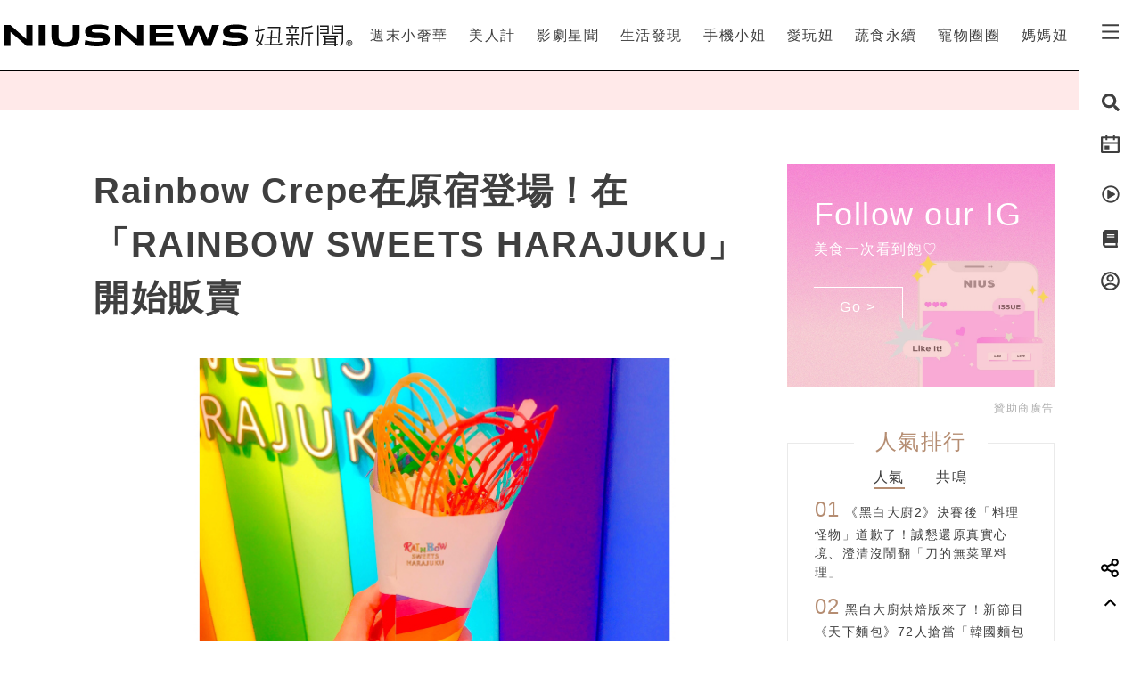

--- FILE ---
content_type: text/html; charset=UTF-8
request_url: https://www.niusnews.com/=P2i6eq76
body_size: 82291
content:
<!DOCTYPE html>
<html lang="zh-tw">
  <head>
  	<base href="https://www.niusnews.com/" />

    <!-- Required meta tags always come first -->
    <meta charset="utf-8">
    <meta name="viewport" content="width=device-width, initial-scale=1, shrink-to-fit=no">
    <meta http-equiv="x-ua-compatible" content="ie=edge">


<meta itemprop="image" content="https://imgs.niusnews.com/https://s3-press.niusnews.com/72350_image3_15413892059596.jpg">
<meta itemprop="author" content="NIUSNEWS">
<meta itemprop="name" content="Rainbow Crepe在原宿登場！在「RAINBOW SWEETS HARAJUKU」開始販賣">
<meta itemprop="datePublished" content="2018-11-05 10:45:15">

<meta property="og:site_name" content="妞新聞 niusnews"/>
<meta property="og:title" content="Rainbow Crepe在原宿登場！在「RAINBOW SWEETS HARAJUKU」開始販賣 | 日本 | 妞新聞 niusnews"/>
<meta property="og:description" content="販賣Rainbow Roll Ice和Rainbow棉花糖的彩虹甜點專賣店「RAINBOW SWEETS HARAJUKU」是，於2018年 在原宿、甜點、"/>
<meta property="og:url" content="https://www.niusnews.com/=P2i6eq76"/>
<meta property="og:image" content="https://s3-press.niusnews.com/72350_image3_15413892059596.jpg"/>

<link rel="canonical" href="https://www.niusnews.com/=P2i6eq76"/>


<meta property=article:tag content=在原宿>
<meta property=article:tag content=甜點>
<meta property=article:tag content=>
<meta property=article:section content=日本>



<script type="application/ld+json">
{
        "@context": "https://schema.org",
        "@type": "NewsArticle",
        "mainEntityOfPage": "https://www.niusnews.com/=P2i6eq76",
        "headline": "日本",
        "url": "https://www.niusnews.com/=P2i6eq76",
        "thumbnailUrl": "https://imgs.niusnews.com/https://s3-press.niusnews.com/72350_image3_15413892059596.jpg",
        "articleSection":"日本",
        "image":{
                "@type":"ImageObject",
                "url":"https://imgs.niusnews.com/https://s3-press.niusnews.com/72350_image3_15413892059596.jpg"
        },
        "dateCreated": "2018-11-05T11:20:04+08:00",
        "datePublished": "2018-11-05T10:45:15+08:00",
        "dateModified": "-001-11-30T00:00:00+08:00",
        "publisher": {
                "@type": "Organization",
                "name": " Niusnews妞新聞",
        "logo": {
                "@type": "ImageObject",
                "url": "https://assets.niusnews.com/logo/niusnews+logo+2017-01.png"
                }
        },
        "author":{
                "@type":"Organization",
                "name":"Niusnews妞新聞"
        },
        "keywords":["在原宿","甜點",""],
        "description": "販賣Rainbow Roll Ice和Rainbow棉花糖的彩虹甜點專賣店「RAINBOW SWEETS HARAJUKU」是，於2018年 在原宿、甜點、"}
</script>


<base href="https://www.niusnews.com/" />
<link rel="alternate" type="application/rss+xml" title="niusnews 妞新聞" href="https://feeds.feedburner.com/Niusnews" />
<meta name="Copyright" content="Copyright © 2011-2016, niusnews.com" />
<meta name="reply-to" content="service4n@niusnews.com" />
<meta name="robots" content="all" />
<meta property="fb:app_id" content="233004720096204"/>
<meta property="og:type" content="article"/>
<meta property="fb:pages" content="122152121162647" />
<meta property="article:author" content="https://www.facebook.com/niusnews" />
<meta property="article:publisher" content="https://www.facebook.com/niusnews" />

<title>Rainbow Crepe在原宿登場！在「RAINBOW SWEETS HARAJUKU」開始販賣 | 在原宿、甜點、 | 日本 | 妞新聞 niusnews</title>
<meta name="keywords" content="niusnews,妞新聞,在原宿,甜點," />
<meta name="description" content="販賣Rainbow Roll Ice和Rainbow棉花糖的彩虹甜點專賣店「RAINBOW SWEETS HARAJUKU」是，於2018年 在原宿、甜點、" />


<link rel="shortcut icon" href="https://www.niusnews.com/favicon.ico" />

<meta http-equiv='expires' content='-1' />
<meta http-equiv='pragma' content='no-cache' />



<link rel="stylesheet" href="https://cdnjs.cloudflare.com/ajax/libs/twitter-bootstrap/4.0.0-alpha.6/css/bootstrap.min.css" />

<script src="https://cdnjs.cloudflare.com/ajax/libs/jquery/3.2.1/jquery.min.js"></script>
<script src="https://cdnjs.cloudflare.com/ajax/libs/tether/1.4.0/js/tether.min.js" integrity="sha384-DztdAPBWPRXSA/3eYEEUWrWCy7G5KFbe8fFjk5JAIxUYHKkDx6Qin1DkWx51bBrb" crossorigin="anonymous"></script>


<script src="https://cdnjs.cloudflare.com/ajax/libs/twitter-bootstrap/4.0.0-alpha.6/js/bootstrap.min.js"></script>

<link rel="stylesheet" href="css/idangerous.swiper.css">
<script defer src="js/idangerous.swiper.min.js"></script>

<!-- <script defer src="https://use.fontawesome.com/releases/v5.0.6/js/all.js"></script> -->
<!-- <script defer src="https://use.fontawesome.com/releases/v5.0.6/js/v4-shims.js"></script> -->
<!-- <script defer src="https://assets.niusnews.com/fa.5.10/js/all.min.js" crossorigin="anonymous"></script>
<script defer src="https://assets.niusnews.com/fa.5.10/js/v4-shims.min.js"></script> -->

<script src="https://cdnjs.cloudflare.com/ajax/libs/font-awesome/5.9.0/js/all.min.js" integrity="sha512-LW9+kKj/cBGHqnI4ok24dUWNR/e8sUD8RLzak1mNw5Ja2JYCmTXJTF5VpgFSw+VoBfpMvPScCo2DnKTIUjrzYw==" crossorigin="anonymous" referrerpolicy="no-referrer"></script>
<script src="https://cdnjs.cloudflare.com/ajax/libs/font-awesome/5.9.0/js/v4-shims.min.js" integrity="sha512-91m+ZGg5aSL6XUpAOw+c8vzTsNw2lwwQow/mqunXctqfMV1/d1b/fWF8m10bxnF0qJ3bEHSQuvv0bKqR3AEiiQ==" crossorigin="anonymous" referrerpolicy="no-referrer"></script>


<link rel="stylesheet" href="css/v5/meta.css?20230131">

<style>

</style>



<script type="text/javascript">

var isBusy = false;

jQuery.fn.center = function () {
    this.css("position","absolute");
    this.css("top", ( $(window).height() - this.outerHeight() ) / 2+$(window).scrollTop() + "px");
    this.css("left", ( $(window).width() - this.outerWidth() ) / 2+$(window).scrollLeft() + "px");
    return this;
}
jQuery.fn.randomize = function(selector){
  (selector ? this.find(selector) : this).parent().each(function(){
        $(this).children(selector).sort(function(){
            return Math.random() - 0.5;
        }).detach().appendTo(this);
    });

  return this;
}


var u_id = 0;

if('utm_source' in sessionStorage){
  u_id = sessionStorage['utm_source'];
}



var url = new URL(location.href);
var params = url.searchParams;
if(params.has('utm_source')){
  sessionStorage.setItem('pp_source',params.get('utm_source'));
}
if(params.has('utm_medium')){
  sessionStorage.setItem('pp_medium',params.get('utm_medium'));
}
if(params.has('utm_campaign')){
  sessionStorage.setItem('pp_campaign',params.get('utm_campaign'));
}


</script>


<!-- Google tag (gtag.js) -->
<script async src="https://www.googletagmanager.com/gtag/js?id=G-EX7HC69RDJ"></script>
<script>
  window.dataLayer = window.dataLayer || [];
  function gtag(){dataLayer.push(arguments);}
  gtag('js', new Date());


  
  gtag('config', 'G-EX7HC69RDJ',{ 'send_page_view': false });

  var gdata = {
    page_title: window.document.title,
    page_location: window.location.href,
    page_path: window.location.pathname,
    send_to: 'G-EX7HC69RDJ'
  };

      gdata['channel_id'] = '22';
        gdata['kind_id'] = '90';
        gdata['date_from'] = '2018-11-05';
        gdata['author_name'] = 'MoshiMoshinippon';
        gdata['country'] = 'US';
  
  if('utm_source' in sessionStorage){
    gdata['source'] = sessionStorage['utm_source'];
  }

  gtag('event', 'page_view', gdata);


</script>


<script>

  
    (function(i,s,o,g,r,a,m){i['GoogleAnalyticsObject']=r;i[r]=i[r]||function(){
    (i[r].q=i[r].q||[]).push(arguments)},i[r].l=1*new Date();a=s.createElement(o),
    m=s.getElementsByTagName(o)[0];a.async=1;a.src=g;m.parentNode.insertBefore(a,m)
    })(window,document,'script','https://www.google-analytics.com/analytics.js','ga');

    ga('create', 'UA-2484953-6', 'auto');


    
          ga('set', 'dimension1', '22');
              ga('set', 'dimension2', '90');
              ga('set', 'dimension3', 'MoshiMoshinippon');
              ga('set', 'dimension4', 'US');
    
    if('utm_source' in sessionStorage){
      ga('set', 'dimension5', sessionStorage['utm_source']);
    }

    ga('send', 'pageview');


    if('utm_source' in sessionStorage){
      ga('create', 'UA-2484953-17', 'auto',{'name':'WifiProperty'});
      ga('WifiProperty.send', 'pageview');
    }


    

    

</script>

<script type="text/javascript">
  if (typeof _gaq === 'undefined' || typeof _gaq !== 'object') {
    var _gaq = {};
    _gaq.push =  function(array){
      if(array[0] === '_trackPageview'){
        //  dataLayer.push({
        //   'event': 'pageview',
        //   'pagePath': array[1]
        // });

      }else if(array[0] === '_trackEvent'){
        // dataLayer.push({
        //   'event': 'event',
        //   'category': array[1],
        //   'action': array[2],
        //   'label': array[3],
        //   'value': array[4]
        // });
        category = array[1];
        action  = array[2];
        label = array[3];
        value = array[4]?array[4]:0;

        gaV4('send', 'event', category,action,label,value, {'nonInteraction': 1});
      }
    }
  }
</script>

<script>
function gaV4(send,evt,category,action,label,value){
  gtag('event', category, {
    event_action:typeof(action) !== "undefined"?action:"",
    event_category:typeof(category) !== "undefined"?category:"",
    event_label:typeof(label) !== "undefined"?label:"",
    event_value:typeof(value) !== "undefined"?value:"",
  });
  // ga( 'send', 'event', category, action, label);
}
</script>

<script>

var isBusy = false;


var isLogin = 0;
var fbLoginUrl = 'https://www.facebook.com/v8.0/dialog/oauth?client_id=233004720096204&redirect_uri=https%3A%2F%2Fwww.niusnews.com%2Fauth%2Foauth&state=https%3A%2F%2Fwww.niusnews.com%2F%3DP2i6eq76&scope=email&auth_type=rerequest';
var fbLogoutUrl = '';





var _naq = [];

window.onbeforeunload = function(){
  $.ajaxSetup({async:false});
  sendNaq();
  $.ajaxSetup({async:true});
}

_naq.push(['View', 'View', 'v72350',location.href,1,u_id]);

function sendNaq(){
  if(_naq.length != 0){

    for(i=0;i<_naq.length;i++){
      $.ajax({
        url: 'index.php/api/g',
        data : {t:_naq[i][0],k:_naq[i][1],i:_naq[i][2],h:_naq[i][3],v:_naq[i][4],u:_naq[i][5]},
        type :  'GET',
        dataType: 'json',
        error: function(xhr) {
        },
        success: function(response) {
        }
      });
    }

    _naq = [];
  }
}



function doSnsShare(type, text, url){

  if(typeof text == "undefined") text = encodeURIComponent(document.title);
  else text = encodeURIComponent(text);

  if(typeof url == "undefined") url = encodeURIComponent(location.href);
  else url = encodeURIComponent(url);

      text = encodeURIComponent("Rainbow Crepe在原宿登場！在「RAINBOW SWEETS HARAJUKU」開始販賣 | 日本 | 妞新聞");
  

  switch(type){
    case "fb":
      window.open('https://www.facebook.com/sharer/sharer.php?u='+url);
      gaV4('send', 'event', 'Share', 'click', 'FB');
      break;
    case "google":
      window.open('https://plus.google.com/share?url='+url);
      break;
    case "line":
      // window.open('http://line.me/R/msg/text/?'+text+' '+ url);
      // location.href = 'http://line.me/R/msg/text/?'+text+' '+ url;
      location.href = 'https://social-plugins.line.me/lineit/share?url=' + url;
      gaV4('send', 'event', 'Share', 'click', 'Twitter');
      break;
    case "plurk":
      window.open("http://www.plurk.com/?qualifier=shares&status="+url);
      break;
    case "twitter":
      window.open("http://twitter.com/share?text="+text+"&url="+url);
      gaV4('send', 'event', 'Share', 'click', 'Line');
      break;
  }

}

$(document).ready(function(){

  sendNaq();

  var bstr = "";
  $('a').each(function(){

    // if($(this).find("img").length == 0) return;

    var h = $(this).attr("href");
    if(h != undefined){
      var i = h.indexOf("gotoBanner");

      if(i != -1 && $(this).offset().top > 0){
        bstr += h.substring(i+11,h.length)+",";
      }
    }
  });

  if(bstr == "") return;

  //$.ajaxSetup({async:false});

  $.ajax({
    url: 'index.php/api/br',
    data : {str:bstr},
    type :  'GET',
    dataType: 'json',
    error: function(xhr) {
    },
    success: function(response) {
    }
  });

  //$.ajaxSetup({async:true});

  $("body").bind('copy', function (e) {
    if (typeof window.getSelection == "undefined") return; //IE8 or earlier...

    var body_element = document.getElementsByTagName('body')[0];
    var selection = window.getSelection();

    //if the selection is short let's not annoy our users
    if (("" + selection).length < 30) return;

    if(("" + selection).indexOf("http") == 0){
      alert("網址複製完成");
      return;
    }

    //create a div outside of the visible area
    //and fill it with the selected text
    var newdiv = document.createElement('div');
    newdiv.style.position = 'absolute';
    newdiv.style.left = '-99999px';
    body_element.appendChild(newdiv);
    newdiv.appendChild(selection.getRangeAt(0).cloneContents());

    //we need a <pre> tag workaround
    //otherwise the text inside "pre" loses all the line breaks!
    if (selection.getRangeAt(0).commonAncestorContainer.nodeName == "PRE") {
      newdiv.innerHTML = "<pre>" + newdiv.innerHTML
      + "</pre><br />原文網址: <a href='" + document.location.href + "'>"
      + document.location.href + "</a> &copy; 妞新聞 www.niusnews.com";
    }
    else
      newdiv.innerHTML += "<br /><br />原文網址: <a href='"
      + document.location.href + "'>"
      + document.location.href + "</a> &copy; 妞新聞 www.niusnews.com";

    selection.selectAllChildren(newdiv);
    window.setTimeout(function () { body_element.removeChild(newdiv); }, 200);
  });


});



</script>




<!-- 將這個標記放在標頭中，或放在內文結尾標記前面。 -->
<script src="https://apis.google.com/js/platform.js" async defer>
  {lang: 'zh-TW'}
</script>


<!-- Begin comScore Tag -->
<script>
  var _comscore = _comscore || [];
  _comscore.push({ c1: "2", c2: "22455232" });
  (function() {
    var s = document.createElement("script"), el = document.getElementsByTagName("script")[0]; s.async = true;
    s.src = (document.location.protocol == "https:" ? "https://sb" : "http://b") + ".scorecardresearch.com/beacon.js";
    el.parentNode.insertBefore(s, el);
  })();
</script>
<noscript>
  <img src="http://b.scorecardresearch.com/p?c1=2&c2=22455232&cv=2.0&cj=1" />
</noscript>
<!-- End comScore Tag -->



<!-- Facebook Pixel Code -->
<script>
!function(f,b,e,v,n,t,s){if(f.fbq)return;n=f.fbq=function(){n.callMethod?
n.callMethod.apply(n,arguments):n.queue.push(arguments)};if(!f._fbq)f._fbq=n;
n.push=n;n.loaded=!0;n.version='2.0';n.queue=[];t=b.createElement(e);t.async=!0;
t.src=v;s=b.getElementsByTagName(e)[0];s.parentNode.insertBefore(t,s)}(window,
document,'script','https://connect.facebook.net/en_US/fbevents.js');

fbq('init', '331657133891908');

///=P2i6eq76










  




fbq('track', "PageView");

</script>
<noscript><img height="1" width="1" style="display:none"
src="https://www.facebook.com/tr?id=331657133891908&ev=PageView&noscript=1"
/></noscript>
<!-- End Facebook Pixel Code -->




<script async='async' src='https://www.googletagservices.com/tag/js/gpt.js'></script>
<script>
  var googletag = googletag || {};
  googletag.cmd = googletag.cmd || [];
</script>

<script>
  var AD22152802429 = 0;
  var AD22152802429_slot;
      if(window.innerWidth < 720){
      AD22152802429 = 1;
      gaV4('send', 'event', 'ADJay', 'show', 'ADJay');
    }
  
  // AD22152802429 = 0;

  googletag.cmd.push(function() {
              
              googletag.defineSlot('/50771036/Niusnews_charming_RectangleA', [300, 250], 'div-gpt-ad-64').addService(googletag.pubads()).setCollapseEmptyDiv(true);
                
              googletag.defineSlot('/50771036/Niusnews_charming_RectangleB', [300, 250], 'div-gpt-ad-10').addService(googletag.pubads()).setCollapseEmptyDiv(true);
                
              googletag.defineSlot('/50771036/Niusnews_charming_RectangleD', [300, 250], 'div-gpt-ad-26').addService(googletag.pubads()).setCollapseEmptyDiv(true);
                
              googletag.defineSlot('/50771036/Niusnews_charming_HalfPage', [300, 600], 'div-gpt-ad-34').addService(googletag.pubads()).setCollapseEmptyDiv(true);
                
              googletag.defineSlot('/50771036/Niusnews_charming_MobileRectangle', [300, 250], 'div-gpt-ad-46').addService(googletag.pubads()).setCollapseEmptyDiv(true);
                
              googletag.defineSlot('/50771036/Niusnews_charming_BottomRectangle', [300, 250], 'div-gpt-ad-55').addService(googletag.pubads()).setCollapseEmptyDiv(true);
                
              googletag.defineSlot('/50771036/OneAD_IP', [1, 1], 'div-gpt-ad-84').addService(googletag.pubads()).setCollapseEmptyDiv(true);
                
              googletag.defineSlot('/50771036/OneAD_MIR', [[1, 1],[300,250]], 'div-gpt-ad-85').addService(googletag.pubads()).setCollapseEmptyDiv(true);
                
              googletag.defineSlot('/50771036/DAN_PMP', [970, 250], 'div-gpt-ad-87').addService(googletag.pubads()).setCollapseEmptyDiv(true);
          
    
    if(AD22152802429){
      console.log("Show 22152802429");
      AD22152802429_slot = googletag.defineSlot('/22152802429/niusnews_1x1_home', [1, 1], 'div-gpt-ad-1639727365638-0').addService(googletag.pubads());
    }

    googletag.pubads().enableSingleRequest();
    googletag.enableServices();
  });
</script>








<!-- mobile -->


<script src="https://cdnjs.cloudflare.com/ajax/libs/lazysizes/5.2.0/lazysizes.min.js" integrity="sha256-h2tMEmhemR2IN4wbbdNjj9LaDIjzwk2hralQwfJmBOE=" crossorigin="anonymous" async=""></script>










<link rel="stylesheet" href="css/v5/view.css?20210422">
<link rel="stylesheet" href="css/v5/japan-i.plugin.css?20200813">


<style>
	iframe.instagram-media{
		margin:15px auto !important;
	}
</style>



  </head>
  <body>



<div id="fb-root"></div>
<script>
  window.fbAsyncInit = function() {
    FB.init({
      appId      : '233004720096204', // App ID
      channelURL : '//www.niusnews.com/index.php/fbchannel.html',
      status     : true, // check login status
      cookie     : true, // enable cookies to allow the server to access the session
      oauth      : true, // enable OAuth 2.0
      xfbml      : true,  // parse XFBML,
      version    : 'v6.0'
    });
  };
// Load the SDK Asynchronously
(function(d, s, id) {
  var js, fjs = d.getElementsByTagName(s)[0];
  if (d.getElementById(id)) {return;}
  js = d.createElement(s); js.id = id;
  js.async=true;
  js.src = "//connect.facebook.net/zh_TW/sdk.js";
  fjs.parentNode.insertBefore(js, fjs);
}(document, 'script', 'facebook-jssdk'));</script>



<style>

.top-menu{
	height:80px;
	background-color: #fff;
	/*-webkit-filter: drop-shadow(3px 3px 3px rgba(136, 136, 136, 0.1));*/
  /*filter: drop-shadow(3px 3px 3px rgba(136, 136, 136, 0.1));*/
  z-index: 10;
  padding-right:70px;
  padding-left: 0px;
  border-bottom: 1px solid #000;
}
.top-menu .top-menu-items{
	display: flex;
	justify-content: space-around;
}
.top-menu .top-menu-items div{
	display: inline-block;
	line-height: 80px;
	width: auto;
	cursor: pointer;
	position: relative;
}

.top-menu .top-menu-items div:after{
	position: absolute;
	bottom: 20px;
	left:0px;
	width: 0px;
	height: 2px;
	background-color: #f4aeae;
	content: '';
	transition: 0.3s cubic-bezier(0.68, -0.55, 0.265, 1.55);
}

.top-menu .top-menu-items div:hover:after{
	width:100%;
}


.left-menu{
	position: fixed;
	right:0px;
	top:0px;
	background-color: #fff;
	width: 70px;
	height: 100%;
	z-index: 20;
	border-left:1px solid #000;
}
.left-menu > div{
	font-size:20px;
	text-align: center;
	margin-bottom:20px;
	transition: 0.3s cubic-bezier(0.68, -0.55, 0.265, 1.55);
	cursor: pointer;
}
.left-menu > div:hover{
	/*color:#f4aeae;*/
	transform: scale(1.5);
}

.left-menu > div:hover .st4{
	opacity: 1.0;
}

.left-menu .left-menu-bar{
	height:80px;
	line-height: 76px;
	transform:translate(0px,3px);
}
.left-menu .left-menu-bar:hover{
	transform: rotate(90deg) scale(1.5) translate(-1px,3px);
}

.col-logo{
	height: 80px;
	padding-top:15px;
}

.logo-heart{
	display: inline-block;
	margin-right:10px;
	margin-left:70px;
	padding-left:15px;
	vertical-align: middle;
}
.logo-name-cn, .logo-name-en, .logo-text{
	display: none;
	vertical-align: middle;
}
.logo-text{
	color:#f4aeae;
	width:200px;
	vertical-align:middle;
	font-size:1.4rem;
	margin-top:0px;
	height: 56px;
	line-height: 56px;
	letter-spacing: 5px;
}


.top-menu-dropdown{
	width:100%;
	height: 240px;
	position: fixed;
	top:80px;
	left:0px;
	z-index: 6;
	background-color: rgba(255,233,233,0.95);
	display: none;
}

.dropdown-post{
	font-size:14px;
	width:240px;
	display: inline-block;
}
.dropdown-post:nth-child(1){
	margin:30px 15px 30px 30px;
}
.dropdown-post:nth-child(2){
	margin:30px 30px 30px 15px;
}
.dropdown-post .subject{
	margin-top:15px;
	font-size:14px;
	color:#3f3f3f;
	height: 40px;
	overflow-y: hidden;
}

.dropdown-post .dropdown-post-wrapper{
	width:240px;
	height:126px;
	overflow: hidden;
	position: relative;
}
.dropdown-post .dropdown-post-loading{
	position: absolute;
	top:50%;
	left:50%;
	font-size:40px;
	margin:-20px 0px 0px -20px;
	z-index: -1;
}
.dropdown-post img{
	object-fit: cover;
	transition: 0.3s cubic-bezier(0.68, -0.55, 0.265, 1.55);
}
.dropdown-post:hover img{
	transform: scale(1.2);
}


.dropdown-kinds{
	max-width:180px;
	border-left:0px solid #fff;
	height:240px;
	padding:30px;
}
.dropdown-kinds a{
	display: block;
	line-height: 36px;
}
.dropdown-kinds a:hover{
	text-decoration: none;
	color:#b58d72;
}


.searchfixed{
	height: 100vh;
	width: 100vw;
	background-color: rgba(255,233,233,.95);
	animation: fadeInUp 0.3s ;
	display: none;
	padding: 20px 5px 20px 5px;
	color: #3f3f3f;
	font-size: 16px;
	/*cursor: url(images/v5/time.png), auto;*/
}
.searchfixed .search-title{
	color:#b58d73;
	font-size: 4rem;
	margin-bottom: 3rem;
	padding-left: 3rem;
}
.searchfixed input, .searchfixed select, .searchfixed option{
  text-align: center;
  background-color: transparent;
  border-width: 0px;
  border-style: solid;
  border-bottom-width: 1px;
  border-bottom-color: #999;
  /*width: calc(100% - 50px);*/
  /*font-size: 80px;*/
  /*color:#b58d73;*/
}
.searchfixed input{
	color:#b58d73;
}.searchfixed option{
	color:#3f3f3f;
}


.searchfixed ::-webkit-input-placeholder { /* Chrome/Opera/Safari */
  color: #888;
}
.searchfixed ::-moz-placeholder { /* Firefox 19+ */
  color: #888;
}
.searchfixed :-ms-input-placeholder { /* IE 10+ */
  color: #888;
}
.searchfixed :-moz-placeholder { /* Firefox 18- */
  color: #888;
}
.searchfixed input:focus{
	outline: none;
}

.hotsearch{
	display: inline-block;
	font-size:0.875rem;
	margin-left: 10px;
	margin-bottom:15px;
	line-height: 20px;
	padding: 5px 15px;
}
.hotsearch a:hover{
	color:inherit;
	text-decoration: none;
}

@keyframes fadeInUp{
	0% {
		transform: translate(0,20px);
		opacity: 0;
	}
	100%{
		transform: translate(0,0);
		opacity: 1;
	}
}


.red-dot{
	width: 6px;height:6px;border-radius: 3px;background-color: red;position: absolute;top:5px;right:15px;
}

@media (max-width: 1120px){
	.top-menu{
		height:60px;
		padding-right:0px;
	}
	.left-menu .left-menu-bar{
		height:60px;
		line-height: 60px;
	}
	.logo-heart{
		margin-left:0px;
		margin-top:10px;
		margin-right:0px;
	}
	.logo-name-cn-m{
		margin-top:2px;
	}
	.left-menu{
		width:40px;
	}
	.searchfixed{
		padding-right:40px;
		position: fixed;
		top:60px;
		left:0px;
	}
	.searchfixed input{
		/*width: 100%;*/
		/*font-size:60px;*/
	}

	.red-dot{
		right:0px;
	}
}

</style>



<h1 style="display: none;">Rainbow Crepe在原宿登場！在「RAINBOW SWEETS HARAJUKU」開始販賣</h1>
<h2 style="display: none;">女孩的心動發現</h2>

<div class="w-100 top-menu top-menu-lg fixed-top hidden-xl-up d-flex justify-content-center align-items-center" style="padding-right:40px;">

					<a href="/">
				<img src="https://assets.niusnews.com/logo/niusnews_logo_2023.svg" width="222">
			</a>
		</div>

<div class="container-fluid top-menu top-menu-xl fixed-top hidden-lg-down">
 	<div class="row no-gutters">
		<div class="col-4 col-lg-4 col-logo d-flex justify-contents-center align-items-center pt-0">

		<a href="/"><img src="https://assets.niusnews.com/logo/niusnews_logo_2023.svg" width="400" style="max-width: 100%;"></a>


<a href="/"><div class="logo-text">女孩的心動發現</div></a>

		</div>
		<div class="col-8 col-lg-8 top-menu-items text-right">
											<div data-code="NiusLuxury"><a href="/channel/NiusLuxury" onclick="gaV4('send', 'event','top-channel','click', 'NiusLuxury' );">週末小奢華</a></div>
											<div data-code="charming"><a href="/channel/charming" onclick="gaV4('send', 'event','top-channel','click', 'charming' );">美人計</a></div>
											<div data-code="entertainment"><a href="/channel/entertainment" onclick="gaV4('send', 'event','top-channel','click', 'entertainment' );">影劇星聞</a></div>
											<div data-code="life"><a href="/channel/life" onclick="gaV4('send', 'event','top-channel','click', 'life' );">生活發現</a></div>
											<div data-code="missphone"><a href="/channel/missphone" onclick="gaV4('send', 'event','top-channel','click', 'missphone' );">手機小姐</a></div>
											<div data-code="misstrip"><a href="/channel/misstrip" onclick="gaV4('send', 'event','top-channel','click', 'misstrip' );">愛玩妞</a></div>
											<div data-code="vegan"><a href="/channel/vegan" onclick="gaV4('send', 'event','top-channel','click', 'vegan' );">蔬食永續</a></div>
											<div data-code="pets"><a href="/channel/pets" onclick="gaV4('send', 'event','top-channel','click', 'pets' );">寵物圈圈</a></div>
											<div data-code="mamanius"><a href="/channel/mamanius" onclick="gaV4('send', 'event','top-channel','click', 'mamanius' );">媽媽妞</a></div>
										<!-- <div data-code=""><a href="/stuff" onclick="gaV4('send', 'event','top-channel','click', 'stuff' );">好物編輯台</a></div> -->
		</div>
 	</div>
</div>


<div class="searchfixed text-center">
	<div style="max-width: 700px;margin: auto;padding-top: 50px">
		<div style="float: right;padding-right: 30px">
			<img src="images/v5/svg/close.svg" style="width: 20px;cursor: pointer;" onclick="$('.searchfixed').hide();">
		</div>
		<div class="search-title">Search</div>
				<input type="text" class="txt-search-kw" placeholder="請輸入欲搜尋關鍵字">
		<br>

		<div style="display: inline-block;font-size:1.5rem;margin-top: 3rem" class="txt-dancing">tags</div>
						<div class="hotsearch">
				<a href="/search/new/香港走走">香港走走</a>
			</div>
						<div class="hotsearch">
				<a href="/search/new/pop up">pop up</a>
			</div>
						<div class="hotsearch">
				<a href="/search/new/當日運勢">當日運勢</a>
			</div>
						<div class="hotsearch">
				<a href="/search/new/哈利波特">哈利波特</a>
			</div>
						<div class="hotsearch">
				<a href="/search/new/每日星座進化2.0">每日星座進化2.0</a>
			</div>
				</div>
</div>

<script>
$(document).ready(function(){
	$(".txt-search-kw").keyup(function(e){
    var code = e.which; // recommended to use e.which, it's normalized across browsers
    if(code==13){
    	if($(".sel-search-subkind").val()){
    		searchData();
    		$('.searchfixed').hide();
    	}else{
	    	e.preventDefault();
	    	location.href = "/search/new/"+$('.txt-search-kw').val();
    	}
    }
	});
});
</script>



<div class="top-menu-dropdown">
	<div class="container-fluid" style="max-width:900px;margin:auto;height:100%;">
		<div class="row no-gutters">
			<div class="col dropdown-kinds">
				<a href="/">美人計</a>
			</div>
			<div class="col col-md-auto dropdown-posts">

			</div>
		</div>
	</div>

</div>


<div class="left-menu">
	<div class="left-menu-bar">
		<!-- <i class="fas fa-bars" aria-hidden="true"></i> -->
		<!-- <img src="https://assets.niusnews.com/icon/v6/icon_bar.svg" width=25> -->
		 
	<svg width="25" height="25" viewBox="0 0 20 20" fill="none" xmlns="http://www.w3.org/2000/svg">
		<path d="M2.5 3.33334H17.5V5.00001H2.5V3.33334ZM2.5 9.16668H17.5V10.8333H2.5V9.16668ZM2.5 15H17.5V16.6667H2.5V15Z" fill="currentColor"/>
	</svg>
	
	</div>
	<div class="left-menu-search"><i class="fa fa-search" aria-hidden="true"></i></div>
	<!-- <div class="left-menu-smile" data-animation="false"  data-toggle="tooltip" data-placement="left" title="妞達人"><i class="fa fa-smile-o" aria-hidden="true"></i></div> -->

	<div class="left-menu-event" data-animation="false" data-toggle="tooltip" data-placement="left" title="妞活動">
		<a href="/event" onclick="gaV4('send', 'event','right-menu','click', 'event' );">
			<!-- <i class="fa fa-bullhorn" aria-hidden="true"></i> -->
			<!-- <img src="https://assets.niusnews.com/icon/v6/icon_event.svg" width=25> -->
			 
			<svg width="25" height="25" viewBox="0 0 20 20" fill="none" xmlns="http://www.w3.org/2000/svg">
				<path d="M14.1667 2.5H17.5C17.721 2.5 17.933 2.5878 18.0892 2.74408C18.2455 2.90036 18.3333 3.11232 18.3333 3.33334V16.6667C18.3333 16.8877 18.2455 17.0996 18.0892 17.2559C17.933 17.4122 17.721 17.5 17.5 17.5H2.49999C2.27898 17.5 2.06701 17.4122 1.91073 17.2559C1.75445 17.0996 1.66666 16.8877 1.66666 16.6667V3.33334C1.66666 3.11232 1.75445 2.90036 1.91073 2.74408C2.06701 2.5878 2.27898 2.5 2.49999 2.5H5.83332V0.833336H7.49999V2.5H12.5V0.833336H14.1667V2.5ZM16.6667 7.5V4.16667H14.1667V5.83334H12.5V4.16667H7.49999V5.83334H5.83332V4.16667H3.33332V7.5H16.6667ZM16.6667 9.16667H3.33332V15.8333H16.6667V9.16667ZM4.99999 10.8333H9.16666V14.1667H4.99999V10.8333Z" fill="currentColor"/>
			</svg>
	
		</a>
	</div>

	<div class="left-menu-video" data-animation="false" data-toggle="tooltip" data-placement="left" title="妞影音">
		<a href="/video" onclick="gaV4('send', 'event','right-menu','click', 'video' );">
			<i class="fa fa-play-circle-o" aria-hidden="true"></i>
		</a>
	</div>

	<!-- <div class="left-menu-niusselect" data-animation="false" data-toggle="tooltip" data-placement="left" title="剁手指小姐">
		<a href="/channel/select" onclick="gaV4('send', 'event','right-menu','click', 'select' );"><img src="images/v5/svg/niusselect.svg" width=27></a>
	</div> -->
	<div class="left-menu-lab" data-animation="false" data-toggle="tooltip" data-placement="left" title="妞評比百科">
		<a href="/lab" onclick="gaV4('send', 'event','right-menu','click', 'select' );">
			<!-- <img src="https://assets.niusnews.com/niuspedia/icon.png" width=35> -->
			<i class="fas fa-book" aria-hidden="true"></i>
		</a>
	</div>

	<!-- <div class="left-menu-pinkpick" data-animation="false" data-toggle="tooltip" data-placement="left" title="粉色選物店">
		<a href="/pinkpick" target="_blank" onclick="gaV4('send', 'event','right-menu','click', 'pinkpick' );"><img src="images/pinkpick/logo/logo_1_000.svg" width=25></a>
	</div> -->
	

	<div class="left-menu-user" data-animation="false" data-toggle="tooltip" data-placement="left" title="妞會員" style="position: relative;">

				<a href="javascript:void(openGeneralLogin())" style="">
					<!-- <i class="fas fa-user" aria-hidden="true"></i> -->
			<!-- <img src="https://assets.niusnews.com/icon/v6/icon_member.svg" width=25> -->
			<!-- <img src="images/v5/svg/bow-right.svg" width=22> -->
			 
			<svg width="25" height="25" viewBox="0 0 20 20" fill="none" xmlns="http://www.w3.org/2000/svg">
				<path d="M9.99999 18.3333C5.39749 18.3333 1.66666 14.6025 1.66666 9.99999C1.66666 5.39749 5.39749 1.66666 9.99999 1.66666C14.6025 1.66666 18.3333 5.39749 18.3333 9.99999C18.3333 14.6025 14.6025 18.3333 9.99999 18.3333ZM5.84416 15.2133C7.02378 16.1564 8.48972 16.6691 9.99999 16.6667C11.6417 16.6667 13.1442 16.0733 14.3058 15.09C13.7631 14.5331 13.1142 14.0907 12.3975 13.789C11.6808 13.4873 10.9109 13.3323 10.1333 13.3333C9.32715 13.3324 8.52958 13.499 7.79121 13.8227C7.05285 14.1463 6.38981 14.6199 5.84416 15.2133ZM4.67999 14.0167C5.38037 13.2734 6.22555 12.6814 7.16344 12.2773C8.10133 11.8731 9.11206 11.6653 10.1333 11.6667C11.118 11.6654 12.0933 11.8586 13.0031 12.2353C13.9129 12.612 14.7394 13.1647 15.435 13.8617C16.1484 12.8576 16.5697 11.6755 16.6521 10.4466C16.7346 9.21765 16.475 7.98989 15.9021 6.89954C15.3292 5.80918 14.4654 4.89884 13.4066 4.26953C12.3478 3.64021 11.1354 3.31652 9.90383 3.33437C8.67226 3.35221 7.46971 3.71089 6.42959 4.37062C5.38947 5.03035 4.55246 5.96532 4.0114 7.07182C3.47034 8.17832 3.2464 9.41308 3.36442 10.6391C3.48244 11.8651 3.9378 13.0345 4.67999 14.0175V14.0167ZM9.99999 10.8333C9.11593 10.8333 8.26809 10.4821 7.64297 9.85701C7.01785 9.23189 6.66666 8.38404 6.66666 7.49999C6.66666 6.61593 7.01785 5.76809 7.64297 5.14297C8.26809 4.51785 9.11593 4.16666 9.99999 4.16666C10.884 4.16666 11.7319 4.51785 12.357 5.14297C12.9821 5.76809 13.3333 6.61593 13.3333 7.49999C13.3333 8.38404 12.9821 9.23189 12.357 9.85701C11.7319 10.4821 10.884 10.8333 9.99999 10.8333ZM9.99999 9.16666C10.442 9.16666 10.8659 8.99106 11.1785 8.6785C11.4911 8.36594 11.6667 7.94202 11.6667 7.49999C11.6667 7.05796 11.4911 6.63404 11.1785 6.32148C10.8659 6.00892 10.442 5.83332 9.99999 5.83332C9.55796 5.83332 9.13404 6.00892 8.82148 6.32148C8.50892 6.63404 8.33332 7.05796 8.33332 7.49999C8.33332 7.94202 8.50892 8.36594 8.82148 8.6785C9.13404 8.99106 9.55796 9.16666 9.99999 9.16666Z" fill="currentColor"/>
			</svg>
	
		</a>

			</div>


	<!-- <div class="left-menu-pets" data-animation="false" data-toggle="tooltip" data-placement="left" title="寵物圈圈">
		<a href="/member/pets" onclick="gaV4('send', 'event','right-menu','click', 'pets' );">
			<i class="fas fa-paw"></i>
		</a>
	</div> -->


	<!-- <div class="left-menu-milktea" data-animation="false" data-toggle="tooltip" data-placement="left" title="台灣奶茶節">
		<a href="/milktea2020" target="_blank" onclick="gaV4('send', 'event','right-menu','click', 'milktea' );"><img src="https://assets.niusnews.com/event_2020/milktea/icon-cup.svg" width=30></a>
	</div>
 -->
 	<!-- <div class="left-menu-coffee" data-animation="false" data-toggle="tooltip" data-placement="left" title="咖啡日安">
		<a href="/everydaycoffee2022" target="_blank" onclick="gaV4('send', 'event','right-menu','click', 'coffee' );">
			<i class="fas fa-mug-hot" aria-hidden="true"></i>
		</a>
	</div> -->


	<!-- <div class="left-menu-sharp" data-animation="false" data-toggle="tooltip" data-placement="left" title="SHARP夏普">
		<a href="/event/sharp" onclick="gaV4('send', 'event','right-menu','click', 'sharp' );">
			<svg width="25" height="25" fill="currentColor" xmlns="http://www.w3.org/2000/svg" viewBox="0 0 192 192">
				<path d="m96,26.45c-26.25,0-38.21,6.73-38.21,12.97s11.96,12.97,38.21,12.97,38.21-6.73,38.21-12.97-11.96-12.97-38.21-12.97Z"/><path d="m161.05,52.81l-4.1-28.2c-1.46-10.03-10.2-17.59-20.33-17.59H55.38c-10.13,0-18.87,7.56-20.33,17.59l-4.1,28.19c-.21,1.45-.32,2.93-.32,4.4v100.81c0,10.62,8.1,19.39,18.45,20.44v.92c0,2.06,1.67,3.74,3.74,3.74h13.84c2.06,0,3.74-1.67,3.74-3.74v-.81h51.21v.81c0,2.06,1.67,3.74,3.74,3.74h13.84c2.06,0,3.74-1.67,3.74-3.74v-.92c10.35-1.05,18.45-9.82,18.45-20.44V57.2c0-1.47-.11-2.95-.32-4.39Zm-10.89,105.21c0,5.15-4.19,9.34-9.34,9.34H51.17c-5.15,0-9.34-4.19-9.34-9.34V57.2c0-.93.07-1.86.2-2.78l4.1-28.2c.66-4.56,4.64-7.99,9.24-7.99h81.23c4.6,0,8.58,3.44,9.24,7.99l4.11,28.2c.13.91.2,1.85.2,2.78v100.81Z"/><path d="m125.3,64.31h-28.63c-3.09,0-5.6,2.51-5.6,5.6s2.51,5.6,5.6,5.6h28.63c3.09,0,5.6-2.51,5.6-5.6s-2.51-5.6-5.6-5.6Z"/><path d="m82.59,64.31h-6.35c-3.09,0-5.6,2.51-5.6,5.6s2.51,5.6,5.6,5.6h6.35c3.09,0,5.6-2.51,5.6-5.6s-2.51-5.6-5.6-5.6Z"/><path d="m62.15,64.31h-6.35c-3.09,0-5.6,2.51-5.6,5.6s2.51,5.6,5.6,5.6h6.35c3.09,0,5.6-2.51,5.6-5.6s-2.51-5.6-5.6-5.6Z"/>
			</svg>
		</a>
	</div> -->

<!-- 	<div class="left-menu-pineapplecakes" data-animation="false" data-toggle="tooltip" data-placement="left" title="鳳梨酥名品點點名">
		<a href="/Pineapplecakes?utm_source=nius&utm_medium=bn&utm_campaign=sidebar" target="_blank" onclick="gaV4('send', 'event','right-menu','click', 'pineapplecakes' );"><img src="https://assets.niusnews.com/event_2020/pineapplecakes/images/menu-pineapple.svg?1" width=30></a>
	</div> -->




</div>



<style>
.burger-menu{
	position: relative;
	position: fixed;
	top:0px;
	left:0px;
	width: 100%;
	height: 100%;
	z-index: 9998;
	background-color: rgba(255,233,233,.95);
	animation: fadeInUp 0.3s ;
	/*cursor: url(images/v5/time.png), auto;*/
	overflow-y: scroll;
	display: none;
	padding-top:60px;
}
.burger-menu .btn-sns a:hover{
	color:inherit;
}
.burger-menu input:focus{
	outline: none;
}

.burger-menu ::-webkit-input-placeholder { /* Chrome/Opera/Safari */
  color: #3f3f3f;
}
.burger-menu ::-moz-placeholder { /* Firefox 19+ */
  color: #3f3f3f;
}
.burger-menu :-ms-input-placeholder { /* IE 10+ */
  color: #3f3f3f;
}
.burger-menu :-moz-placeholder { /* Firefox 18- */
  color: #3f3f3f;
}

.burger-menu .channel-name a{
	font-size:1.5rem;
	color:#b58d72;
}
.burger-menu .kind-name a{
	font-size:0.875rem;
	line-height: 2.0rem;
}

.burger-menu .channel-name a:hover, .burger-menu .kind-name a:hover{
	text-decoration: none;
	color:auto;
}
.burger-channels{
	padding:60px 0px;
}

.burger-menu .btn-close{
	position: absolute;top:-30px;right:0px;font-size:2rem;cursor:pointer;
}
.burger-menu .btn-close img{
	width:45px;
}

@media (max-width: 1120px){
  .burger-menu .container{
    margin-right:0px;
  }
  .burger-channels{
  	padding:5px 0px;
  }
  .burger-menu{
		padding-top:15px;
  }
  .col-burger-channel-sm{
  	margin-bottom:0px;
  	border-bottom:1px solid #fff;
  }
  .col-burger-channel-sm .kind-name{
  	display: inline-block;
  	margin:0px 12px 0px 0px;
  }
  .burger-menu .btn-close{
		position: absolute;top:-15px;
	}
  .burger-menu .btn-close img{
		width:35px;
	}
	.burger-menu{
		background-color: rgba(255,233,233,1);
	}
}

</style>


<div class="burger-menu">

<div class="container" style="position: relative;max-width:1060px;">
	<div class="row">
		<div class="col-12 text-center">
			<div class="txt-h1 hidden-md-down"  style="margin-bottom:15px;width:100%;margin-top:0px;padding:0px;">
				Follow Us
				<span class="blink_me">_</span>
				<span style="font-size:1.2rem;" class="btn-sns">
					<a href="https://www.facebook.com/niusnews" target="_blank"><i class="fa fa-facebook" aria-hidden="true" style="margin:0px 5px;"></i></a>
					<a href="https://www.instagram.com/niusnews/" target="_blank"><i class="fa fa-instagram" aria-hidden="true" style="margin:0px 5px;"></i></a>
					<a href="https://www.youtube.com/channel/UCa6UUZOQ2RnuwgTaxnwLwIw" target="_blank"><i class="fa fa-youtube-play" aria-hidden="true" style="margin:0px 5px;"></i></a>
					<a href="https://line.me/ti/p/%40niusnews" target="_blank"><img src="images/v5/svg/line.svg" width=30 style="margin-bottom:5px;"></a>
				</span>
			</div>

			<div class="hidden-lg-up"  style="margin-bottom:0px;width:100%;margin-top:0px;padding:0px;">
				Follow Us
				<span class="blink_me">_</span>
				<span style="font-size:1.2rem;" class="btn-sns">
					<a href="https://www.facebook.com/niusnews" target="_blank"><i class="fa fa-facebook" aria-hidden="true" style="margin:0px 5px;"></i></a>
					<a href="https://www.instagram.com/niusnews/" target="_blank"><i class="fa fa-instagram" aria-hidden="true" style="margin:0px 5px;"></i></a>
					<a href="https://www.youtube.com/channel/UCa6UUZOQ2RnuwgTaxnwLwIw" target="_blank"><i class="fa fa-youtube-play" aria-hidden="true" style="margin:0px 5px;"></i></a>
					<a href="https://line.me/ti/p/%40niusnews" target="_blank"><img src="images/v5/svg/line.svg" width=30 style="margin-bottom:5px;"></a>
				</span>
			</div>

		</div>
	</div>
	<div class="row no-gutters burger-channels hidden-md-down" style="font-size:14px;color:#3f3f3f;">
						<div class="col col-burger-channel" data-code="NiusLuxury">
			<div class="channel-name"><a href="/channel/NiusLuxury">週末小奢華</a></div>
			<div class="kind-name"><a href="/channel/NiusLuxury">ALL</div>												<div class="kind-name"><a href="/NiusLuxury/cosmetic" class="f-000">美妝香氛</a></div>
																<div class="kind-name"><a href="/NiusLuxury/fashion" class="f-000">時尚精品</a></div>
																<div class="kind-name"><a href="/NiusLuxury/travel" class="f-000">星級旅宿</a></div>
																<div class="kind-name"><a href="/NiusLuxury/restaurant" class="f-000">輕奢餐廳</a></div>
																<div class="kind-name"><a href="/NiusLuxury/life" class="f-000">質感生活</a></div>
									</div>
				<div class="w-100 hidden-lg-up"></div>
				<div class="col col-burger-channel" data-code="charming">
			<div class="channel-name"><a href="/channel/charming">美人計</a></div>
			<div class="kind-name"><a href="/channel/charming">ALL</div>												<div class="kind-name"><a href="/channel/charming/106" target="_blank" class="f-000">日韓妝什麼</a></div>
																<div class="kind-name"><a href="/channel/charming/103" target="_blank" class="f-000">美妝保養</a></div>
																<div class="kind-name"><a href="/channel/charming/104" target="_blank" class="f-000">時尚穿搭</a></div>
																<div class="kind-name"><a href="/channel/charming/123" target="_blank" class="f-000">運動瘦身</a></div>
																<div class="kind-name"><a href="/channel/hair" class="f-000">妞髮廊</a></div>
																<div class="kind-name"><a href="/cchan" class="f-000">CChannel</a></div>
																<div class="kind-name"><a href="/channel/japani" class="f-000">愛醬推日本</a></div>
																<div class="kind-name"><a href="/lab" class="f-000">妞評比百科</a></div>
									</div>
				<div class="w-100 hidden-lg-up"></div>
				<div class="col col-burger-channel" data-code="entertainment">
			<div class="channel-name"><a href="/channel/entertainment">影劇星聞</a></div>
			<div class="kind-name"><a href="/channel/entertainment">ALL</div>												<div class="kind-name"><a href="/event/niustar/202405" class="f-000">妞主打星</a></div>
																<div class="kind-name"><a href="/channel/entertainment/182" target="_blank" class="f-000">名人在幹嘛</a></div>
																<div class="kind-name"><a href="/channel/entertainment/188" target="_blank" class="f-000">音樂前線</a></div>
																<div class="kind-name"><a href="/channel/entertainment/183" target="_blank" class="f-000">電影介紹</a></div>
																<div class="kind-name"><a href="/channel/entertainment/184" target="_blank" class="f-000">追劇推薦</a></div>
																<div class="kind-name"><a href="/channel/entertainment/185" target="_blank" class="f-000">卡通動漫</a></div>
																<div class="kind-name"><a href="/channel/entertainment/187" target="_blank" class="f-000">妞私藏片單</a></div>
																<div class="kind-name"><a href="/channel/entertainment/186" target="_blank" class="f-000">綜藝娛樂</a></div>
																<div class="kind-name"><a href="/channel/onippon" class="f-000">Onippon</a></div>
									</div>
				<div class="w-100 hidden-lg-up"></div>
				<div class="col col-burger-channel" data-code="life">
			<div class="channel-name"><a href="/channel/life">生活發現</a></div>
			<div class="kind-name"><a href="/channel/life">ALL</div>												<div class="kind-name"><a href="/channel/life/109" target="_blank" class="f-000">新鮮事</a></div>
																<div class="kind-name"><a href="/channel/life/110" target="_blank" class="f-000">私話題</a></div>
																<div class="kind-name"><a href="/channel/life/111" target="_blank" class="f-000">可愛</a></div>
																<div class="kind-name"><a href="/channel/life/112" target="_blank" class="f-000">獵奇</a></div>
																<div class="kind-name"><a href="/channel/life/197" target="_blank" class="f-000">妞書房</a></div>
																<div class="kind-name"><a href="/channel/life/125" target="_blank" class="f-000">星座&運勢</a></div>
																<div class="kind-name"><a href="/channel/incrediville" class="f-000">怪奇事物所</a></div>
																<div class="kind-name"><a href="/channel/adreferee" class="f-000">廣告裁判</a></div>
																<div class="kind-name"><a href="/channel/blogger" class="f-000">妞新聞創作者</a></div>
									</div>
				<div class="w-100 hidden-lg-up"></div>
				<div class="col col-burger-channel" data-code="missphone">
			<div class="channel-name"><a href="/channel/missphone">手機小姐</a></div>
			<div class="kind-name"><a href="/channel/missphone">ALL</div>												<div class="kind-name"><a href="/channel/missphone/45" target="_blank" class="f-000">APP</a></div>
																<div class="kind-name"><a href="/channel/missphone/95" target="_blank" class="f-000">遊戲</a></div>
																<div class="kind-name"><a href="/channel/missphone/61" target="_blank" class="f-000">Line貼圖</a></div>
																<div class="kind-name"><a href="/channel/missphone/38" target="_blank" class="f-000">手機週邊</a></div>
									</div>
				<div class="w-100 hidden-lg-up"></div>
				<div class="col col-burger-channel" data-code="misstrip">
			<div class="channel-name"><a href="/channel/misstrip">愛玩妞</a></div>
															<div class="kind-name"><a href="/channel/misstrip" class="f-000">最新情報</a></div>
																<div class="kind-name"><a href="/event/hkgogo" class="f-000">香港走走</a></div>
																<div class="kind-name"><a href="/channel/misstrip/jp" class="f-000">愛玩妞在日本</a></div>
																<div class="kind-name"><a href="/channel/misstrip/tw" class="f-000">愛玩妞在台灣</a></div>
																<div class="kind-name"><a href="/channel/misstrip/kr" class="f-000">愛玩妞在韓國</a></div>
																<div class="kind-name"><a href="/issue/tokyotokyo" class="f-000">東京好好玩</a></div>
																<div class="kind-name"><a href="/event/tokyomeetsyou" class="f-000">線上玩東京</a></div>
									</div>
				<div class="w-100 hidden-lg-up"></div>
				<div class="col col-burger-channel" data-code="vegan">
			<div class="channel-name"><a href="/channel/vegan">蔬食永續</a></div>
			<div class="kind-name"><a href="/channel/vegan">ALL</div>												<div class="kind-name"><a href="/channel/vegan/202" target="_blank" class="f-000">美味蔬食</a></div>
																<div class="kind-name"><a href="/channel/vegan/203" target="_blank" class="f-000">永續選品</a></div>
																<div class="kind-name"><a href="/channel/vegan/204" target="_blank" class="f-000">環保生活</a></div>
																<div class="kind-name"><a href="/channel/vegan/205" target="_blank" class="f-000">未來市集</a></div>
									</div>
				<div class="w-100 hidden-lg-up"></div>
				<div class="col col-burger-channel" data-code="pets">
			<div class="channel-name"><a href="/channel/pets">寵物圈圈</a></div>
			<div class="kind-name"><a href="/channel/pets">ALL</div>												<div class="kind-name"><a href="/channel/pets/181" target="_blank" class="f-000">寵物照顧</a></div>
																<div class="kind-name"><a href="/channel/pets/175" target="_blank" class="f-000">寵物選品</a></div>
																<div class="kind-name"><a href="/channel/pets/176" target="_blank" class="f-000">寵物教養</a></div>
																<div class="kind-name"><a href="/channel/pets/177" target="_blank" class="f-000">寵物飲食</a></div>
																<div class="kind-name"><a href="/channel/pets/178" target="_blank" class="f-000">寵物健康</a></div>
																<div class="kind-name"><a href="/channel/pets/179" target="_blank" class="f-000">寵物出去玩</a></div>
																<div class="kind-name"><a href="/channel/pets/180" target="_blank" class="f-000">可愛寵物</a></div>
									</div>
				<div class="w-100 hidden-lg-up"></div>
				<div class="col col-burger-channel" data-code="mamanius">
			<div class="channel-name"><a href="/channel/mamanius">媽媽妞</a></div>
			<div class="kind-name"><a href="/channel/mamanius">ALL</div>												<div class="kind-name"><a href="/channel/mamanius/189" target="_blank" class="f-000">懷孕生產哺乳</a></div>
																<div class="kind-name"><a href="/channel/mamanius/190" target="_blank" class="f-000">育兒教養</a></div>
																<div class="kind-name"><a href="/channel/mamanius/191" target="_blank" class="f-000">家庭關係</a></div>
																<div class="kind-name"><a href="/channel/mamanius/192" target="_blank" class="f-000">親子旅遊</a></div>
																<div class="kind-name"><a href="/channel/mamanius/193" target="_blank" class="f-000">健康生活</a></div>
																<div class="kind-name"><a href="/channel/mamanius/194" target="_blank" class="f-000">母嬰推好物</a></div>
																<div class="kind-name"><a href="/channel/mamanius/195" target="_blank" class="f-000">媽媽理財</a></div>
																<div class="kind-name"><a href="/channel/mamanius/196" target="_blank" class="f-000">媽媽聊聊</a></div>
									</div>
				<div class="w-100 hidden-lg-up"></div>
				<div class="col col-burger-channel" data-code="select">
			<div class="channel-name"><a href="/channel/select">剁手指</a></div>
			<div class="kind-name"><a href="/channel/select">ALL</div>												<div class="kind-name"><a href="/channel/select/133" target="_blank" class="f-000">設計文具</a></div>
																<div class="kind-name"><a href="/channel/select/132" target="_blank" class="f-000">書籍雜誌</a></div>
																<div class="kind-name"><a href="/channel/select/135" target="_blank" class="f-000">日本服飾</a></div>
																<div class="kind-name"><a href="/channel/select/138" target="_blank" class="f-000">美食</a></div>
									</div>
				<div class="w-100 hidden-lg-up"></div>
			</div>

	<div class="row no-gutters burger-channels hidden-lg-up" style="font-size:14px;color:#3f3f3f;">
				<div class="col-12 col-burger-channel-sm" data-code="NiusLuxury">
			<div class="channel-name">
				<a href="/channel/NiusLuxury" style="font-size:1.2rem;">週末小奢華</a>
				<div class="kind-name f-aaa" style="float:right;margin:0px;"><a href="/channel/NiusLuxury">ALL</div>
			</div>
												<div class="kind-name"><a href="/NiusLuxury/cosmetic" class="f-000">美妝香氛</a></div>
																<div class="kind-name"><a href="/NiusLuxury/fashion" class="f-000">時尚精品</a></div>
																<div class="kind-name"><a href="/NiusLuxury/travel" class="f-000">星級旅宿</a></div>
																<div class="kind-name"><a href="/NiusLuxury/restaurant" class="f-000">輕奢餐廳</a></div>
																<div class="kind-name"><a href="/NiusLuxury/life" class="f-000">質感生活</a></div>
									</div>
				<div class="col-12 col-burger-channel-sm" data-code="charming">
			<div class="channel-name">
				<a href="/channel/charming" style="font-size:1.2rem;">美人計</a>
				<div class="kind-name f-aaa" style="float:right;margin:0px;"><a href="/channel/charming">ALL</div>
			</div>
												<div class="kind-name"><a href="/channel/charming/106" target="_blank" class="f-000">日韓妝什麼</a></div>
																<div class="kind-name"><a href="/channel/charming/103" target="_blank" class="f-000">美妝保養</a></div>
																<div class="kind-name"><a href="/channel/charming/104" target="_blank" class="f-000">時尚穿搭</a></div>
																<div class="kind-name"><a href="/channel/charming/123" target="_blank" class="f-000">運動瘦身</a></div>
																<div class="kind-name"><a href="/channel/hair" class="f-000">妞髮廊</a></div>
																<div class="kind-name"><a href="/cchan" class="f-000">CChannel</a></div>
																<div class="kind-name"><a href="/channel/japani" class="f-000">愛醬推日本</a></div>
																<div class="kind-name"><a href="/lab" class="f-000">妞評比百科</a></div>
									</div>
				<div class="col-12 col-burger-channel-sm" data-code="entertainment">
			<div class="channel-name">
				<a href="/channel/entertainment" style="font-size:1.2rem;">影劇星聞</a>
				<div class="kind-name f-aaa" style="float:right;margin:0px;"><a href="/channel/entertainment">ALL</div>
			</div>
												<div class="kind-name"><a href="/event/niustar/202405" class="f-000">妞主打星</a></div>
																<div class="kind-name"><a href="/channel/entertainment/182" target="_blank" class="f-000">名人在幹嘛</a></div>
																<div class="kind-name"><a href="/channel/entertainment/188" target="_blank" class="f-000">音樂前線</a></div>
																<div class="kind-name"><a href="/channel/entertainment/183" target="_blank" class="f-000">電影介紹</a></div>
																<div class="kind-name"><a href="/channel/entertainment/184" target="_blank" class="f-000">追劇推薦</a></div>
																<div class="kind-name"><a href="/channel/entertainment/185" target="_blank" class="f-000">卡通動漫</a></div>
																<div class="kind-name"><a href="/channel/entertainment/187" target="_blank" class="f-000">妞私藏片單</a></div>
																<div class="kind-name"><a href="/channel/entertainment/186" target="_blank" class="f-000">綜藝娛樂</a></div>
																<div class="kind-name"><a href="/channel/onippon" class="f-000">Onippon</a></div>
									</div>
				<div class="col-12 col-burger-channel-sm" data-code="life">
			<div class="channel-name">
				<a href="/channel/life" style="font-size:1.2rem;">生活發現</a>
				<div class="kind-name f-aaa" style="float:right;margin:0px;"><a href="/channel/life">ALL</div>
			</div>
												<div class="kind-name"><a href="/channel/life/109" target="_blank" class="f-000">新鮮事</a></div>
																<div class="kind-name"><a href="/channel/life/110" target="_blank" class="f-000">私話題</a></div>
																<div class="kind-name"><a href="/channel/life/111" target="_blank" class="f-000">可愛</a></div>
																<div class="kind-name"><a href="/channel/life/112" target="_blank" class="f-000">獵奇</a></div>
																<div class="kind-name"><a href="/channel/life/197" target="_blank" class="f-000">妞書房</a></div>
																<div class="kind-name"><a href="/channel/life/125" target="_blank" class="f-000">星座&運勢</a></div>
																<div class="kind-name"><a href="/channel/incrediville" class="f-000">怪奇事物所</a></div>
																<div class="kind-name"><a href="/channel/adreferee" class="f-000">廣告裁判</a></div>
																<div class="kind-name"><a href="/channel/blogger" class="f-000">妞新聞創作者</a></div>
									</div>
				<div class="col-12 col-burger-channel-sm" data-code="missphone">
			<div class="channel-name">
				<a href="/channel/missphone" style="font-size:1.2rem;">手機小姐</a>
				<div class="kind-name f-aaa" style="float:right;margin:0px;"><a href="/channel/missphone">ALL</div>
			</div>
												<div class="kind-name"><a href="/channel/missphone/45" target="_blank" class="f-000">APP</a></div>
																<div class="kind-name"><a href="/channel/missphone/95" target="_blank" class="f-000">遊戲</a></div>
																<div class="kind-name"><a href="/channel/missphone/61" target="_blank" class="f-000">Line貼圖</a></div>
																<div class="kind-name"><a href="/channel/missphone/38" target="_blank" class="f-000">手機週邊</a></div>
									</div>
				<div class="col-12 col-burger-channel-sm" data-code="misstrip">
			<div class="channel-name">
				<a href="/channel/misstrip" style="font-size:1.2rem;">愛玩妞</a>
				<div class="kind-name f-aaa" style="float:right;margin:0px;"><a href="/channel/misstrip">ALL</div>
			</div>
												<div class="kind-name"><a href="/channel/misstrip" class="f-000">最新情報</a></div>
																<div class="kind-name"><a href="/event/hkgogo" class="f-000">香港走走</a></div>
																<div class="kind-name"><a href="/channel/misstrip/jp" class="f-000">愛玩妞在日本</a></div>
																<div class="kind-name"><a href="/channel/misstrip/tw" class="f-000">愛玩妞在台灣</a></div>
																<div class="kind-name"><a href="/channel/misstrip/kr" class="f-000">愛玩妞在韓國</a></div>
																<div class="kind-name"><a href="/issue/tokyotokyo" class="f-000">東京好好玩</a></div>
																<div class="kind-name"><a href="/event/tokyomeetsyou" class="f-000">線上玩東京</a></div>
									</div>
				<div class="col-12 col-burger-channel-sm" data-code="vegan">
			<div class="channel-name">
				<a href="/channel/vegan" style="font-size:1.2rem;">蔬食永續</a>
				<div class="kind-name f-aaa" style="float:right;margin:0px;"><a href="/channel/vegan">ALL</div>
			</div>
												<div class="kind-name"><a href="/channel/vegan/202" target="_blank" class="f-000">美味蔬食</a></div>
																<div class="kind-name"><a href="/channel/vegan/203" target="_blank" class="f-000">永續選品</a></div>
																<div class="kind-name"><a href="/channel/vegan/204" target="_blank" class="f-000">環保生活</a></div>
																<div class="kind-name"><a href="/channel/vegan/205" target="_blank" class="f-000">未來市集</a></div>
									</div>
				<div class="col-12 col-burger-channel-sm" data-code="pets">
			<div class="channel-name">
				<a href="/channel/pets" style="font-size:1.2rem;">寵物圈圈</a>
				<div class="kind-name f-aaa" style="float:right;margin:0px;"><a href="/channel/pets">ALL</div>
			</div>
												<div class="kind-name"><a href="/channel/pets/181" target="_blank" class="f-000">寵物照顧</a></div>
																<div class="kind-name"><a href="/channel/pets/175" target="_blank" class="f-000">寵物選品</a></div>
																<div class="kind-name"><a href="/channel/pets/176" target="_blank" class="f-000">寵物教養</a></div>
																<div class="kind-name"><a href="/channel/pets/177" target="_blank" class="f-000">寵物飲食</a></div>
																<div class="kind-name"><a href="/channel/pets/178" target="_blank" class="f-000">寵物健康</a></div>
																<div class="kind-name"><a href="/channel/pets/179" target="_blank" class="f-000">寵物出去玩</a></div>
																<div class="kind-name"><a href="/channel/pets/180" target="_blank" class="f-000">可愛寵物</a></div>
									</div>
				<div class="col-12 col-burger-channel-sm" data-code="mamanius">
			<div class="channel-name">
				<a href="/channel/mamanius" style="font-size:1.2rem;">媽媽妞</a>
				<div class="kind-name f-aaa" style="float:right;margin:0px;"><a href="/channel/mamanius">ALL</div>
			</div>
												<div class="kind-name"><a href="/channel/mamanius/189" target="_blank" class="f-000">懷孕生產哺乳</a></div>
																<div class="kind-name"><a href="/channel/mamanius/190" target="_blank" class="f-000">育兒教養</a></div>
																<div class="kind-name"><a href="/channel/mamanius/191" target="_blank" class="f-000">家庭關係</a></div>
																<div class="kind-name"><a href="/channel/mamanius/192" target="_blank" class="f-000">親子旅遊</a></div>
																<div class="kind-name"><a href="/channel/mamanius/193" target="_blank" class="f-000">健康生活</a></div>
																<div class="kind-name"><a href="/channel/mamanius/194" target="_blank" class="f-000">母嬰推好物</a></div>
																<div class="kind-name"><a href="/channel/mamanius/195" target="_blank" class="f-000">媽媽理財</a></div>
																<div class="kind-name"><a href="/channel/mamanius/196" target="_blank" class="f-000">媽媽聊聊</a></div>
									</div>
				<div class="col-12 col-burger-channel-sm" data-code="select">
			<div class="channel-name">
				<a href="/channel/select" style="font-size:1.2rem;">剁手指</a>
				<div class="kind-name f-aaa" style="float:right;margin:0px;"><a href="/channel/select">ALL</div>
			</div>
												<div class="kind-name"><a href="/channel/select/133" target="_blank" class="f-000">設計文具</a></div>
																<div class="kind-name"><a href="/channel/select/132" target="_blank" class="f-000">書籍雜誌</a></div>
																<div class="kind-name"><a href="/channel/select/135" target="_blank" class="f-000">日本服飾</a></div>
																<div class="kind-name"><a href="/channel/select/138" target="_blank" class="f-000">美食</a></div>
									</div>
			</div>

	<div class="row no-gutters text-center hidden-md-down" style="border-top:1px solid #fff;border-bottom:1px solid #fff;padding:30px 0px;font-size:14px;color:#3f3f3f;">
		<div class="col">
			<div class="channel-name"><a href="/event">妞活動</a></div>
		</div>
		<div class="col">
			<div class="channel-name"><a href="/channel/pinkcircle">Pinkcircle</a></div>
		</div>
		<!-- <div class="w-100 hidden-lg-up"></div> -->
		<div class="col">
			<div class="channel-name"><a href="/video">妞Video</a></div>
		</div>
		<div class="col">
			<div class="channel-name"><a href="https://www.workworks.media">職場人</a></div>
		</div>
		<div class="col">
			<div class="channel-name"><a href="/channel/brand">品牌快訊</a></div>
		</div>
		<!-- <div class="col">
			<div class="channel-name"><a href="/pinkpick" target="_blank">粉色選物店</a></div>
		</div> -->
		<div class="col">
			<div class="channel-name"><a href="/columnist">專欄作家</a></div>
		</div>
		<div class="col">
			<div class="channel-name"><a href="https://winelist.niusnews.com">酒酒窩</a></div>
		</div>
		<!-- <div class="w-100 hidden-lg-up"></div>
		<div class="col">
			<div class="channel-name"><a href="/event/niuslab201706survey">女生研究室</a></div>
		</div> -->
		<!-- <div class="col">
			<div class="channel-name"><a href="/stuff">好物編輯台</a></div>
		</div> -->

	</div>

	<div class="row no-gutters text-left hidden-lg-up" style="border-top:0px solid #fff;border-bottom:1px solid #fff;padding:30px 0px;font-size:14px;color:#3f3f3f;">
		<div class="col-12">
			<div class="channel-name"><a href="/event">妞活動</a></div>
		</div>
		<div class="col-12">
			<div class="channel-name"><a href="/channel/pinkcircle">Pinkcircle</a></div>
		</div>
		<div class="col-12">
			<div class="channel-name"><a href="/video">妞Video</a></div>
		</div>
		<div class="col-12">
			<div class="channel-name"><a href="https://www.workworks.media">職場人</a></div>
		</div>
		<div class="col-12">
			<div class="channel-name"><a href="/channel/brand">品牌快訊</a></div>
		</div>
		<!-- <div class="col-12">
			<div class="channel-name"><a href="/pinkpick" target="_blank">粉色選物店</a></div>
		</div> -->
		<div class="col-12">
			<div class="channel-name"><a href="/columnist">專欄作家</a></div>
		</div>
		<div class="col">
			<div class="channel-name"><a href="https://winelist.niusnews.com">酒酒窩</a></div>
		</div>
		<!-- <div class="col">
			<div class="channel-name"><a href="/stuff">好物編輯台</a></div>
		</div> -->
	</div>
	<div class="row hidden-md-down" style="padding:60px 0px;font-size:14px;color:#3f3f3f;">
		<div class="col-12 col-lg-4 hidden-md-down">
			service4n@niusnews.com<br>
			110 台北市基隆路二段189號13樓之3<br>
			<span style="color:#b58d72">@2026 niusnews</span>
		</div>
		<div class="col-12 col-lg-4 text-center footer-menu">
			<a href="" class="d-inline-block">關於我們</a>
			<a href="/=P1c9bbn6" class="d-inline-block">題材投稿</a>
			<a href="/=P0lna349" class="d-inline-block">服務條款</a>
			<a href="/=P2ijsj68" class="d-inline-block">加入團隊</a>
			<a href="/=P1xdony5" class="d-inline-block">廣告洽談</a>
			<a href="/=P1rcnmd4" class="d-inline-block">異業合作</a>
		</div>
		<div class="col-12 col-lg-4 col-subscription hidden-md-down" style="position: relative;">

			<input type="text" class="txtSubscriptionBurger" style="border:0px;background-color: transparent;width:205px;" placeholder="Enter Your Mail Here">
			<div class="btn-nius sm" style="position: absolute;right:15px;top:-10px;">
				<a href="javascript:void(doSubscription('Burger'))" class="btn-nius">Go Go!</a>
			</div>
			<hr class="my-1" style="border-top:1px solid #000;">
			天天妞一下，天天好心情 <i class="fa fa-heart" aria-hidden="true"></i>

		</div>
	</div>

	<div class="row hidden-lg-up" style="padding:30px 0px;font-size:14px;color:#3f3f3f;">
		<div class="col-12 col-lg-4 col-subscription" style="position: relative;margin-bottom:30px;">

			<input type="text" class="txtSubscriptionBurgerM" style="border:0px;background-color: transparent;width:205px;" placeholder="Enter Your Mail Here">
			<div class="btn-nius sm" style="position: absolute;right:15px;top:-10px;">
				<a href="javascript:void(doSubscription('BurgerM'))" class="btn-nius">Go Go!</a>
			</div>
			<hr class="my-1" style="border-top:1px solid #000;">
			天天妞一下，天天好心情 <i class="fa fa-heart" aria-hidden="true"></i>

		</div>
		<div class="col-12 col-lg-4 text-center footer-menu">
			<a href="/=P1c9bbn6" class="d-inline-block">題材投稿</a>
			<a href="/=P0lna349" class="d-inline-block">服務條款</a>
			<a href="/=P2ijsj68" class="d-inline-block">加入團隊</a>
			<a href="/=P1xdony5" class="d-inline-block">廣告洽談</a>
			<a href="/=P1rcnmd4" class="d-inline-block">異業合作</a>
		</div>
		<div class="col-12 col-lg-4 hidden-lg-up" style="padding-top:30px;">
			service4n@niusnews.com<br>
			105 台北市松山區復興北路143號11樓<br>
			<span style="color:#b58d72">@2026 niusnews</span>
		</div>
	</div>

	<div class="btn-close" onclick="$('.burger-menu').hide();">
		<img src="images/v5/svg/close.svg"></i>
	</div>

</div>

</div>



<script>

var top_channels = {"NiusLuxury":{"name":"\u9031\u672b\u5c0f\u5962\u83ef","kinds":[{"name":"\u7f8e\u599d\u9999\u6c1b","url":"\/NiusLuxury\/cosmetic"},{"name":"\u6642\u5c1a\u7cbe\u54c1","url":"\/NiusLuxury\/fashion"},{"name":"\u661f\u7d1a\u65c5\u5bbf","url":"\/NiusLuxury\/travel"},{"name":"\u8f15\u5962\u9910\u5ef3","url":"\/NiusLuxury\/restaurant"},{"name":"\u8cea\u611f\u751f\u6d3b","url":"\/NiusLuxury\/life"}],"posts":[{"member_id":"236995","id":"140069","status":"1062","seq_no":"0","channel_id":"7","label_id":"0","kind_id":"104","subkind_id":"0","tags":"\u54c8\u5229\u6ce2\u7279CareBears\u3001\u54c8\u5229\u6ce2\u7279\u5f69\u8679\u718a\u3001\u54c8\u5229\u6ce2\u7279\u73a9\u5076\u3001\u54c8\u5229\u6ce2\u7279\u5468\u908a\u3001CareBears\u806f\u540d\u3001\u54c8\u5229\u6ce2\u7279\u806f\u540d","subject":"Care Bears\u806f\u540d\u300a\u54c8\u5229\u6ce2\u7279\u300b8\u96bb\u300c\u56db\u5927\u5b78\u9662\u5f69\u8679\u718a\u300d\u958b\u8ce3\uff01\u718a\u718a\u7a7f\u5deb\u5e2b\u888d\u5165\u5b78\u970d\u683c\u83ef\u8332","subject_s":"\u5f69\u8679\u718a\u806f\u540d","content":"\u6885\u6797\u7684\u9b0d\u5b50\u554a\uff01\u9019\u4ec0\u9ebc\u4e16\u7d00\u5408\u9ad4\uff01\uff1f\u7d50\u5408\u4e03\u5f69\u7cd6\u679c\u8272\u4ee5\u53ca\u809a\u5b50\u4e0a\u7368\u7279\u6a19\u8a8c\u7684\u5f69\u8679\u718a\uff08\u611b\u5fc3\u718a\uff09\uff0c\u5f9e\u96f2\u6735\u4e0a\u7684Care-A-Lot\u57ce\u5821\u7a7a\u964d\uff0c\u9032\u653b\u9b54\u6cd5\u4e16\u754c\u4e86\uff01\uff1f\u71b1\u9580ip\u300cCare Bears&trade;\u300d\u524d\u4e0d\u4e45\u624d\u8ddf\u4eca\u5e74\u8fce\u4f86\u6700\u7d42\u5b63\u7684\u79d1\u5e7b\u6050\u6016\u5f71\u96c6\u300a\u602a\u5947\u7269\u8a9e\u300bStranger Things\u9a5a\u559c\u9023\u52d5\uff0c\u8fd1\u65e5\u5c45\u7136\u8207\u300a\u54c8\u5229\u6ce2\u7279\uff08Harry Potter\uff09\u300b\u806f\u540d\u5566\uff01\u8b93\u6211\u5011\u4e00\u8d77\u63ee\u9b54\u6756\u558a\u51fa\uff1a\u300c\u963f\u54af\u54c8\u5463\u5566\u300d\u89e3\u9396\u5427\uff5e\r\n&nbsp;\r\n&nbsp;\r\nhttps:\/\/www.instagram.com\/p\/DSsazguDeSf\r\n\r\n\r\n\r\n","image1":"","image2":"","date_from":"2026-01-20 17:20:00","date_to":"0000-00-00 00:00:00","hits":"0","likes":"0","likes_time":"0000-00-00 00:00:00","likes_week":"0","replies":"0","rkey":"","fb_oid":"","create_time":"2026-01-20 17:24:02","modify_time":"0000-00-00 00:00:00","image3":"upload\/posts\/posts_image3_140069_1768901046.jpg","image4":"","image5":"","image6":"","apple_status":"0","android_status":"0","win_status":"0","apple_link":"","android_link":"","win_link":"","video":"","brand_id":"0","area_code":"","kind_name":"\u7a7f\u642d","member_name":"\u55ac","channel_id2":"7","kind_id2":"104","data_type":"1","pid":"2sieep89","date":"2026\/01\/20","channel_code":"charming","channel_name":"\u7f8e\u4eba\u8a08","kind_code":"Fashion","tags_arr":["\u54c8\u5229\u6ce2\u7279CareBears","\u54c8\u5229\u6ce2\u7279\u5f69\u8679\u718a","\u54c8\u5229\u6ce2\u7279\u73a9\u5076","\u54c8\u5229\u6ce2\u7279\u5468\u908a","CareBears\u806f\u540d","\u54c8\u5229\u6ce2\u7279\u806f\u540d"]},{"member_id":"248653","id":"140070","status":"1066","seq_no":"0","channel_id":"23","label_id":"0","kind_id":"125","subkind_id":"0","tags":"\u5c0f\u5b5f\u5854\u7f85\u96f2\u851a\u8001\u5e2b\u3001\u8ca1\u904b\u3001\u661f\u5ea7\u3001\u5927\u5bd2\u3001","subject":"1\/20\u5927\u5bd2\u8ca1\u904b\u6700\u65fa\u661f\u5ea7TOP5\uff01\u7261\u7f8a\u5ea7\u5e74\u524d\u885d\u523a\u591a\u8cfa\u4e00\u6ce2\u3001\u96d9\u5b50\u9760\u5e7d\u9ed8\u8b93\u8ca1\u6c23\u56de\u6d41\uff0c\u7b2c\u4e00\u540d\u50cf\u8ca1\u795e\u642c\u9032\u5bb6\u4e2d\u4f4f","subject_s":"\u5927\u5bd2\u8ca1\u904b\u6700\u65fa\u661f\u5ea7","content":"\u96a8\u8457\u300c\u5927\u5bd2\u300d\u7bc0\u6c23\u5831\u5230\uff0c\u96d6\u7136\u6c23\u6eab\u964d\u5230\u4e86\u51b0\u9ede\uff0c\u4f46\u4e5f\u610f\u5473\u8457\u8fb2\u66c6\u6625\u7bc0\u7684\u8173\u6b65\u8fd1\u4e86\uff01\u5c0f\u5b5f\u5854\u7f85\u96f2\u851a\u8001\u5e2b\u9ede\u51fa\uff0c\u6709\u4e9b\u661f\u5ea7\u5728\u5927\u5bd2\u7bc0\u6c23\u7279\u5225\u53d7\u5230\u8ca1\u795e\u723a\u7737\u9867\uff0c\u60f3\u77e5\u9053\u5728\u904e\u5e74\u524d\u7684\u6700\u5f8c\u4e00\u54e9\u8def\uff0c\u8ab0\u80fd\u6436\u5148\u4e00\u6b65\u628a\u8ca1\u5eab\u88dc\u6eff\uff0c\u8b93\u81ea\u5df1\u80fd\u5920\u80a5\u5f97\u6d41\u6cb9\u597d\u904e\u5e74\uff1f\u5feb\u4f86\u770b\u770b\u9019\u4efd\u71b1\u9a30\u9a30\u7684\u8ca1\u904b\u6392\u884c\u699c\uff0c\u628a\u63e1\u9019\u6ce2\u6700\u5f37\u7684\u5e74\u7d42\u8f49\u904b\u6f6e\uff01\r\n&nbsp;\r\n\u5927\u5bd2\u8ca1\u904b\u6700\u65fa\u661f\u5ea7TOP5\r\n\u7261\u7f8a\u5ea7\r\n\r\nsource:\u599e\u65b0\u805e\r\n\u5927\u5bd2\u96d6\u7136\u51b7\uff0c\u4f46\u7261\u7f8a\u5ea7\u7684\u8cfa\u9322\u617e\u671b\u53ef\u662f\u71b1\u5230\u6703\u71d9\u4eba\uff01\u5728\u9019\u500b\u5927\u5bb6\u90fd\u6e96\u5099\u653e\u5047\u3001\u5fc3\u614b\u9b06\u61c8\u7684\u6642\u523b\uff0c\u53ea\u6709\u4f60\u9084\u50cf\u500b\u52c1\u91cf\u96fb\u6c60\u4e00\u6a23\u5145\u6eff\u96fb\u529b\u3002\u4f60\u7684\u8ca1\u904b\u95dc\u9375\u5b57\u662f\u300c\u901f\u5ea6\u300d\uff0c\u9019\u6642\u5019\u6703\u6709\u5f88","image1":"","image2":"","date_from":"2026-01-20 17:00:00","date_to":"0000-00-00 00:00:00","hits":"0","likes":"0","likes_time":"0000-00-00 00:00:00","likes_week":"0","replies":"0","rkey":"","fb_oid":"","create_time":"2026-01-20 17:29:59","modify_time":"2026-01-20 18:02:34","image3":"upload\/posts\/posts_image3_140070_1768903354.jpg","image4":"","image5":"","image6":"","apple_status":"0","android_status":"0","win_status":"0","apple_link":"","android_link":"","win_link":"","video":"","brand_id":"0","area_code":"","kind_name":"\u661f\u5ea7&\u904b\u52e2","member_name":"copi","channel_id2":"23","kind_id2":"125","data_type":"1","pid":"3qjssfs0","date":"2026\/01\/20","channel_code":"life","channel_name":"\u751f\u6d3b\u767c\u73fe","kind_code":"Astrology","tags_arr":["\u5c0f\u5b5f\u5854\u7f85\u96f2\u851a\u8001\u5e2b","\u8ca1\u904b","\u661f\u5ea7","\u5927\u5bd2",""]},{"member_id":"488716","id":"140066","status":"1062","seq_no":"0","channel_id":"17","label_id":"0","kind_id":"96","subkind_id":"0","tags":"\u5b85\u4e00\u756a\u3001\u5b85\u4e00\u756a\u62bd\u5361\u6a5f\u3001\u52d5\u6f2b\u62bd\u5361\u6a5f\u3001\u5b85\u4e00\u756a\u5357\u6e2fLaLaport\u3001\u5357\u6e2fLaLaport\u62bd\u5361\u6a5f","subject":"\u5b85\u4e00\u756a\u62bd\u5361\u6a5f\u9032\u99d0\u5357\u6e2fLaLaport\uff0111\u5927\u52d5\u6f2bIP\u5361\u724c\u9650\u6642\u958b\u62bd\uff0c\u300a\u6211\u7684\u82f1\u96c4\u5b78\u9662\u300b\uff06\u300a\u6392\u7403\u5c11\u5e74\u300b\u4eae\u76f8","subject_s":"\u5357\u6e2fLaLaport\u62bd\u5361\u6a5f","content":"\u8b93\u52d5\u6f2b\u8ff7\u70ba\u4e4b\u760b\u72c2\u7684\u300c\u5b85\u4e00\u756a\u300d\u62bd\u5361\u6a5f\u8981\u9032\u99d0\u5357\u6e2f LaLaport \u5a01\u79c0\u5f71\u57ce\u4e86\uff01\u672c\u6b21\u5b85\u4e00\u756a\u7279\u5225\u63a8\u51fa11\u5927\u71b1\u9580IP\u3001\u517115\u6b3e\u7684\u5168\u65b0\u5361\u724c\uff0c\u4e0d\u5149\u9996\u6b21\u4eae\u76f8\u7684\u300aJOJO\u7684\u5947\u5999\u5192\u96aa\u300b\uff0c\u9084\u96c6\u7d50\u300a\u6392\u7403\u5c11\u5e74!!\u300b\u3001\u300a\u6211\u7684\u82f1\u96c4\u5b78\u9662\u300b\u7b49\u3002\u5927\u5bb6\u9084\u4e0d\u5feb\u4f86\u628a\u5b8c\u6574\u5361\u724c\u62bd\u56de\u5bb6\uff01\r\n&nbsp;\r\n&nbsp;\r\n\u5357\u6e2fLaLaport\u300c\u5b85\u4e00\u756a\u300d\u4eae\u9ede1.\r\n\u300aJOJO\u7684\u5947\u5999\u5192\u96aa\u300b\r\n\r\n\r\n\u4ee5\u7368\u7279\u756b\u98a8\u8207\u9bae\u660e\u8868\u73fe\u5f62\u5f0f\u6253\u9020\u5c08\u5c6c\u4e16\u754c\u89c0\u7684\u300aJOJO \u7684\u5947\u5999\u5192\u96aa\u300b\uff0c\u521d\u767b\u5834\u5c31\u796d\u51fa\u5169\u5957\u5168\u65b0\u5361\u724c\u3002\u7b2c\u4e00\u5957\u4e0d\u53ea\u5448\u73fe\u55ac\u7d0d\u68ee\u3001\u8fea\u5967\u53ca\u897f\u6492\u7b49\u4e3b\u89d2\u5c55\u73fe\u7684JOJO\u7acb\uff0c\u66f4\u6709\u516d\u6b3e","image1":"","image2":"","date_from":"2026-01-20 14:30:00","date_to":"0000-00-00 00:00:00","hits":"0","likes":"0","likes_time":"0000-00-00 00:00:00","likes_week":"0","replies":"0","rkey":"","fb_oid":"","create_time":"2026-01-20 14:27:52","modify_time":"0000-00-00 00:00:00","image3":"upload\/posts\/posts_image3_140066_1768890477.jpg","image4":"","image5":"","image6":"","apple_status":"0","android_status":"0","win_status":"0","apple_link":"","android_link":"","win_link":"","video":"","brand_id":"0","area_code":"tw-n-2","kind_name":"\u5c55\u6f14\u6d3b\u52d5","member_name":"Noah","channel_id2":"17","kind_id2":"96","data_type":"1","pid":"25s77uu6","date":"2026\/01\/20","channel_code":"misstrip","channel_name":"\u611b\u73a9\u599e","kind_code":"Events","tags_arr":["\u5b85\u4e00\u756a","\u5b85\u4e00\u756a\u62bd\u5361\u6a5f","\u52d5\u6f2b\u62bd\u5361\u6a5f","\u5b85\u4e00\u756a\u5357\u6e2fLaLaport","\u5357\u6e2fLaLaport\u62bd\u5361\u6a5f"]},{"member_id":"488716","id":"140065","status":"1062","seq_no":"0","channel_id":"17","label_id":"0","kind_id":"102","subkind_id":"0","tags":"\u661f\u5df4\u514b\u65b0\u54c1\u3001\u661f\u5df4\u514b\u5976\u9999\u70e4\u8212\u8299\u857e\u98a8\u5473\u90a3\u5824\u3001\u661f\u5df4\u514b\u798f\u5409\u8336\u90a3\u5824\u3001\u661f\u5df4\u514b\u60c5\u4eba\u7bc0\u3001\u661f\u5df4\u514b\u679c\u51cd\u9d28\u3001\u661f\u5df4\u514b\u676f\u5b50","subject":"\u661f\u5df4\u514b\u6700\u65b0\u300c\u5976\u9999\u70e4\u8212\u8299\u857e\u98a8\u5473\u90a3\u5824\u300d\u767b\u5834\uff01\u798f\u5409\u8336\u90a3\u5824\u56de\u6b78\u3001\u60c5\u4eba\u7bc0\u679c\u51cd\u9d28\u8d85\u840c\u4eae\u76f8","subject_s":"\u661f\u5df4\u514b\u6700\u65b0\u5976\u9999\u70e4\u8212\u8299\u857e\u98a8\u5473\u90a3\u5824","content":"\u5728\u60c5\u4eba\u7bc0\u4f86\u81e8\u4e4b\u524d\uff0c\u661f\u5df4\u514b\u4e0d\u50c5\u63a8\u51fa\u5168\u65b0\u7684\u5976\u9999\u70e4\u8212\u8299\u857e\u98a8\u5473\u90a3\u5824\uff0c\u9084\u8b93\u8d85\u4eba\u6c23\u7684\u798f\u5409\u8336\u90a3\u5824\u6696\u5fc3\u56de\u6b78\u3002\u540c\u6642\uff0c\u661f\u5df4\u514b\u9019\u6b21\u66f4\u6436\u5148\u796d\u51fa\u60c5\u4eba\u7bc0\u65b0\u54c1\uff0c\u4ee5\u53ef\u611b\u5c0f\u9d28\u70ba\u8a2d\u8a08\u4e3b\u8ef8\uff0c\u7c21\u76f4\u8981\u88ab\u840c\u7ffb\u3002\u73fe\u5728\u5c31\u8b93\u599e\u7de8\u8f2f\u5e36\u5927\u5bb6\u4f86\u770b\u770b\u5427\uff01\r\n&nbsp;\r\n&nbsp;\r\n\u661f\u5df4\u514b2026\u60c5\u4eba\u7bc0\u65b0\u54c11.\r\n\u5976\u9999\u70e4\u8212\u8299\u857e\u98a8\u5473\u90a3\u5824\r\n\r\n\u5168\u65b0\u767b\u5834\u7684\u300c\u5976\u9999\u70e4\u8212\u8299\u857e\u98a8\u5473\u90a3\u5824\u300d\uff0c\u4ee5\u7dbf\u5bc6\u67d4\u8edf\u7684\u8212\u8299\u857e\u98a8\u5473\u7d50\u5408\u9999\u9187\u9806\u53e3\u7684\u90a3\u5824\uff0c\u6253\u9020\u5982\u540c\u751c\u9ede\u822c\u7684\u8ff7\u4eba\u98a8\u5473\u3002\u7dbf\u5bc6\u8212\u8299\u857e\u5976\u6cb9\u4e0d\u50c5\u5165\u53e3\u5373\u5316\uff0c\u9084\u6563\u767c\u6de1\u6de1\u86cb\u9999\u8207\u67d4\u548c\u751c\u5473\uff0c\u8207\u6ed1\u9806\u6fc3\u90c1\u7684\u5496\u5561\u4ea4\u7e54\u51fa\u8c50\u5bcc\u5c64\u6b21\uff0c\u7d55\u5c0d\u8981\u5690\u9bae\u3002\r\n&nbsp;","image1":"","image2":"","date_from":"2026-01-20 13:00:00","date_to":"0000-00-00 00:00:00","hits":"0","likes":"0","likes_time":"0000-00-00 00:00:00","likes_week":"0","replies":"0","rkey":"","fb_oid":"","create_time":"2026-01-20 12:53:40","modify_time":"0000-00-00 00:00:00","image3":"upload\/posts\/posts_image3_140065_1768884824.jpg","image4":"","image5":"","image6":"","apple_status":"0","android_status":"0","win_status":"0","apple_link":"","android_link":"","win_link":"","video":"","brand_id":"0","area_code":"tw-0-0","kind_name":"\u5403\u559d\u73a9\u6a02","member_name":"Noah","channel_id2":"17","kind_id2":"102","data_type":"1","pid":"27ezzqs5","date":"2026\/01\/20","channel_code":"misstrip","channel_name":"\u611b\u73a9\u599e","kind_code":"fun","tags_arr":["\u661f\u5df4\u514b\u65b0\u54c1","\u661f\u5df4\u514b\u5976\u9999\u70e4\u8212\u8299\u857e\u98a8\u5473\u90a3\u5824","\u661f\u5df4\u514b\u798f\u5409\u8336\u90a3\u5824","\u661f\u5df4\u514b\u60c5\u4eba\u7bc0","\u661f\u5df4\u514b\u679c\u51cd\u9d28","\u661f\u5df4\u514b\u676f\u5b50"]},{"member_id":"236995","id":"140064","status":"1062","seq_no":"0","channel_id":"33","label_id":"0","kind_id":"182","subkind_id":"0","tags":"RAIN\u6f14\u5531\u6703\u3001RAIN\u8106\u3001RAIN\u53f0\u5317\u3001Rain\u7d50\u5a5a\u3001Rain\u8001\u5a46\u3001\u97d3\u661f\u592b\u59bb\u3001\u97d3\u661f\u7d50\u5a5a\u3001Rain\u7d9c\u85dd\u3001Rain\u91d1\u6cf0\u5e0c\u4ea4\u5f80\u3001","subject":"\u88abRAIN\u9ede\u540d\u4e0d\u8df3\uff01\u5973\u7c89\u7d72\u767c\u6587\u6f84\u6e05\u300c\u70b8\u51fa\u96e8\u795e\u672c\u4eba\u5168\u4e2d\u6587\u89aa\u56de\u300d\uff0c\u767c\u8106\u6696\u56de\uff1a\u6211\u4e0d\u5920\u9ad4\u8cbc","subject_s":"RAIN\u9ede\u540d\u7c89\u7d72","content":"\u300c\u5636\uff5e\u54c8\uff5e\u300d\u97d3\u570b\u5929\u738b\u96e8\u795e\u300cRAIN\uff08\u912d\u667a\u85b0\uff09\u300d\uff0c\u777d\u905520\u5e74\u4e8c\u5ea6\u653b\u86cb\u5566\uff01\u57281\u670817\u65bc\u53f0\u5317\u5c0f\u5de8\u86cb\u8209\u884c\u7684\u300a2026 RAIN\u4e9e\u6d32\u5de1\u8ff4\u6f14\u5531\u6703\uff1a\u5b89\u53ef-\u53f0\u5317\u5834\u300b\u9806\u5229\u843d\u5e55\uff0c\u4e0d\u4f46\u4ee5\u7121\u91cd\u529b\u8dd1\u6b65\u6a5f\u300c\u4e0a\u88f8\u300d\u958b\u5834\uff0c\u6f8e\u6e43\u80f8\u808c\u3001\u5de7\u514b\u529b\u8179\u808c\u3001\u4e8c\u982d\u808c\u5927\u653e\u9001\uff0c\u4e00\u767b\u5834\u5c31\u72c2\u79c0\u8d85\u731b\u5065\u58ef\u808c\u8089\uff0c\u6f14\u5531\u6703\u9593\u9084\u8b8a\u8eab\u300c\u912d\u6559\u5b98\u300d\uff0c\u53f0\u4e0a\u3001\u53f0\u4e0b\u73a9\u8d77\u9ede\u540d\u904a\u6232\u3002\r\n&nbsp;\r\n&nbsp;\r\n&nbsp;\r\n\u912d\u6559\u5b98\uff1a\u9019\u5c46\u7c89\u7d72\u771f\u96e3\u5e36\r\n\u300c\u9ede\u540d\u4e0d\u8df3\u300d\u7684\u4e3b\u89d2\u5176\u5be6\u53e6\u6709\u96b1\u60c5\uff1f\r\nhttps:\/\/www.instagram.com\/p\/DTot3z3EdZi\r\n\r\n\r\n\r\n","image1":"","image2":"","date_from":"2026-01-20 12:10:00","date_to":"0000-00-00 00:00:00","hits":"0","likes":"0","likes_time":"0000-00-00 00:00:00","likes_week":"0","replies":"0","rkey":"","fb_oid":"","create_time":"2026-01-20 12:15:10","modify_time":"0000-00-00 00:00:00","image3":"upload\/posts\/posts_image3_140064_1768882518.jpg","image4":"","image5":"","image6":"","apple_status":"0","android_status":"0","win_status":"0","apple_link":"","android_link":"","win_link":"","video":"","brand_id":"0","area_code":"","kind_name":"\u540d\u4eba\u5728\u5e79\u561b","member_name":"\u55ac","channel_id2":"33","kind_id2":"182","data_type":"1","pid":"2z6yys64","date":"2026\/01\/20","channel_code":"entertainment","channel_name":"\u5f71\u5287\u661f\u805e","kind_code":"celebrity","tags_arr":["RAIN\u6f14\u5531\u6703","RAIN\u8106","RAIN\u53f0\u5317","Rain\u7d50\u5a5a","Rain\u8001\u5a46","\u97d3\u661f\u592b\u59bb","\u97d3\u661f\u7d50\u5a5a","Rain\u7d9c\u85dd","Rain\u91d1\u6cf0\u5e0c\u4ea4\u5f80",""]},{"member_id":"226567","id":"140063","status":"1066","seq_no":"0","channel_id":"17","label_id":"0","kind_id":"96","subkind_id":"0","tags":"\u9999\u6e2f\u8d70\u8d70\u3001\u9999\u6e2f\u3001\u5fc5\u5403\u3001\u5fc5\u901b\u3001M+\u3001\u897f\u4e5d\u6587\u5316\u5340\u3001MOSU\u3001NODI\u3001AGATE\u3001\u5b89\u6210\u5bb0","subject":"\u9999\u6e2fM+ \u535a\u7269\u9928\u4e00\u65e5\u6563\u7b56\uff1a\u63a2\u8a2a\u7d55\u7f8e\u6e05\u6c34\u6a21\u5efa\u7bc9\u8207\u8996\u89ba\u9957\u5bb4\uff0c\u7dad\u6e2f\u9b54\u5e7b\u6642\u523b\u7121\u6575\u6d77\u666f\uff0c\u671d\u8056\u300a\u9ed1\u767d\u5927\u5eda\u300b\u5b89\u6210\u5bb0\u540d\u5e97 MOSU","subject_s":"\u9999\u6e2fM+ \u535a\u7269\u9928\u4e00\u65e5\u6563\u7b56","content":"&nbsp;\r\n\u5230\u9999\u6e2f\u65c5\u884c\uff0c\u5982\u679c\u60f3\u8981\u5728\u55a7\u9b27\u7684\u884c\u7a0b\u4e2d\u5b89\u6392\u4e00\u500b\u9813\u9ede\uff0c\u5c0b\u627e\u4e00\u8655\u80fd\u8b93\u5fc3\u9748\u6c88\u6fb1\u3001\u540c\u6642\u6eff\u8db3\u8996\u89ba\u8207\u5473\u89ba\u6e34\u671b\u7684\u5730\u65b9\uff0c\u90a3\u9ebc\u4f4d\u65bc\u897f\u4e5d\u9f8d\u6587\u5316\u5340\u7684 M+ \u8996\u89ba\u6587\u5316\u535a\u7269\u9928\uff0c\u7d55\u5c0d\u662f\u9019\u8d9f\u65c5\u7a0b\u4e2d\u6700\u503c\u5f97\u7559\u767d\u7684\u4e00\u7ad9\u3002\u9019\u88e1\u4e0d\u53ea\u662f\u4e9e\u6d32\u9996\u9593\u5168\u7403\u6027\u7576\u4ee3\u8996\u89ba\u6587\u5316\u535a\u7269\u9928\uff0c\u66f4\u662f\u5efa\u7bc9\u5927\u5e2b Herzog &amp; de Meuron \u737b\u7d66\u9999\u6e2f\u7684\u4e00\u4efd\u79ae\u7269\u3002\u5927\u91cf\u7684\u6df7\u51dd\u571f\u6e05\u6c34\u6a21\u3001\u6eab\u6f64\u7684\u7af9\u97fb\u8207\u7dad\u591a\u5229\u4e9e\u6e2f\u7684\u6d77\u666f\u76f8\u4e92\u8f1d\u6620\uff0c\u96a8\u624b\u6309\u4e0b\u5feb\u9580\uff0c\u90fd\u662f\u4e00\u5f35\u5145\u6eff\u96dc\u8a8c\u8cea\u611f\u7684\u7f8e\u7167\u3002\r\n&nbsp;\r\n\r\n&nbsp;\r\n&nbsp;\r\n\u9999\u6e2fM+\u535a\u7269\u9928\u4eae\u9ede 1. \u5efa\u7bc9\u5373\u662f","image1":"","image2":"","date_from":"2026-01-19 20:00:00","date_to":"0000-00-00 00:00:00","hits":"0","likes":"0","likes_time":"0000-00-00 00:00:00","likes_week":"0","replies":"0","rkey":"","fb_oid":"","create_time":"2026-01-20 08:13:44","modify_time":"2026-01-20 09:11:41","image3":"upload\/posts\/posts_image3_140063_1768870838.jpg","image4":"","image5":"","image6":"","apple_status":"0","android_status":"0","win_status":"0","apple_link":"","android_link":"","win_link":"","video":"","brand_id":"0","area_code":"na-h-0","kind_name":"\u5c55\u6f14\u6d3b\u52d5","member_name":"\u599e\u7de8\u8f2f","channel_id2":"17","kind_id2":"96","data_type":"1","pid":"2y599e73","date":"2026\/01\/19","channel_code":"misstrip","channel_name":"\u611b\u73a9\u599e","kind_code":"Events","tags_arr":["\u9999\u6e2f\u8d70\u8d70","\u9999\u6e2f","\u5fc5\u5403","\u5fc5\u901b","M+","\u897f\u4e5d\u6587\u5316\u5340","MOSU","NODI","AGATE","\u5b89\u6210\u5bb0"]},{"member_id":"236995","id":"140062","status":"1062","seq_no":"0","channel_id":"7","label_id":"0","kind_id":"104","subkind_id":"0","tags":"OWNDAYS\u773c\u93e1\u3001OWNDAYS\u53f0\u7063\u3001\u51b0\u96ea\u5947\u7de3\u773c\u93e1\u3001\u8fea\u58eb\u5c3c\u806f\u540d\u773c\u93e1\u3001\u51b0\u96ea\u5947\u7de3\u806f\u540dOWNDAYS\u3001\u51b0\u96ea\u5947\u7de3\u806f\u540d\u3001\u8fea\u58eb\u5c3c\u806f\u540d\u5468\u908a\u3001OWNDAYS\u806f\u540d","subject":"OWNDAYS\u8fea\u58eb\u5c3c\u806f\u540d\u51b0\u96ea\u5947\u7de3\u300c\u65bd\u83ef\u6d1b\u4e16\u5947\u6c34\u6676\u773c\u93e1\u300d\u53f0\u7063\u958b\u8ce3\uff01\u827e\u838e\u5973\u738b\u6b3e\u93e1\u8173\u85cf\u96ea\u82b1","subject_s":"\u827e\u838e\u806f\u540d\u773c\u93e1","content":"\u300cLet it go\uff5elet it go\uff5e\u300d\u81ea2013\u5e74\u4e0a\u6620\u7684\u8fea\u58eb\u5c3c\u52d5\u756b\u96fb\u5f71\u300a\u51b0\u96ea\u5947\u7de3\u300b\u7cfb\u5217\uff0c\u5f9e\u3008Let it go\u3009\u7d05\u5230\u3008Into the unknown\u3009\uff0c\u73fe\u5728\u827e\u838e\u5973\u738b\u7684\u9b54\u6cd5\u76f4\u63a5\u5e7b\u5316\u6210\u6700\u7f8e\u300c\u51b0\u96ea\u773c\u93e1\u300d\u5566\uff01\u65e5\u7cfb\u77e5\u540d\u773c\u93e1\u54c1\u724c\u300eOWNDAYS\u300f\uff0c\u6700\u65b0\u8207\u8fea\u58eb\u5c3c\u9a5a\u559c\u806f\u52d5\uff0c\u5408\u4f5c\u63a8\u51fa\u300cFROZEN | OWNDAYS\u300d\u51b0\u96ea\u5947\u7de3\u806f\u540d\u773c\u93e1\u7cfb\u5217\uff0c\u7cbe\u7dfb\u3001\u5922\u5e7b\u6307\u6578\u7206\u8868\u88ab\u5f62\u5bb9\u662f\u300c\u6234\u5728\u81c9\u4e0a\u7684\u8f15\u73e0\u5bf6\u300d\u3002\uff08\u52ab\u76dc\u5730\u5716\u773c\u93e1\u7248\uff01OWNDAYS\u300a\u54c8\u5229\u6ce2\u7279\u300b\u806f\u540d\u300c7\u6b3e\u9b54\u6cd5\u773c\u93e1\u300d\uff09\r\n&nbsp;\r\n&nbsp;\r\n&nbsp;\r\nOWNDAY","image1":"","image2":"","date_from":"2026-01-19 19:00:00","date_to":"0000-00-00 00:00:00","hits":"97","likes":"0","likes_time":"0000-00-00 00:00:00","likes_week":"0","replies":"0","rkey":"","fb_oid":"","create_time":"2026-01-19 18:37:32","modify_time":"0000-00-00 00:00:00","image3":"upload\/posts\/posts_image3_140062_1768819054.jpg","image4":"","image5":"","image6":"","apple_status":"0","android_status":"0","win_status":"0","apple_link":"","android_link":"","win_link":"","video":"","brand_id":"0","area_code":"","kind_name":"\u7a7f\u642d","member_name":"\u55ac","channel_id2":"7","kind_id2":"104","data_type":"1","pid":"297dd6y2","date":"2026\/01\/19","channel_code":"charming","channel_name":"\u7f8e\u4eba\u8a08","kind_code":"Fashion","tags_arr":["OWNDAYS\u773c\u93e1","OWNDAYS\u53f0\u7063","\u51b0\u96ea\u5947\u7de3\u773c\u93e1","\u8fea\u58eb\u5c3c\u806f\u540d\u773c\u93e1","\u51b0\u96ea\u5947\u7de3\u806f\u540dOWNDAYS","\u51b0\u96ea\u5947\u7de3\u806f\u540d","\u8fea\u58eb\u5c3c\u806f\u540d\u5468\u908a","OWNDAYS\u806f\u540d"]}]},"charming":{"name":"\u7f8e\u4eba\u8a08","id":7,"kinds":[{"name":"\u65e5\u97d3\u599d\u4ec0\u9ebc","id":106},{"name":"\u7f8e\u599d\u4fdd\u990a","id":103},{"name":"\u6642\u5c1a\u7a7f\u642d","id":104},{"name":"\u904b\u52d5\u7626\u8eab","id":123},{"name":"\u599e\u9aee\u5eca","url":"\/channel\/hair"},{"name":"CChannel","url":"\/cchan"},{"name":"\u611b\u91ac\u63a8\u65e5\u672c","url":"\/channel\/japani"},{"name":"\u599e\u8a55\u6bd4\u767e\u79d1","url":"\/lab"}],"posts":[{"member_id":"236995","id":"140062","status":"1062","seq_no":"0","channel_id":"7","label_id":"0","kind_id":"104","subkind_id":"0","tags":"OWNDAYS\u773c\u93e1\u3001OWNDAYS\u53f0\u7063\u3001\u51b0\u96ea\u5947\u7de3\u773c\u93e1\u3001\u8fea\u58eb\u5c3c\u806f\u540d\u773c\u93e1\u3001\u51b0\u96ea\u5947\u7de3\u806f\u540dOWNDAYS\u3001\u51b0\u96ea\u5947\u7de3\u806f\u540d\u3001\u8fea\u58eb\u5c3c\u806f\u540d\u5468\u908a\u3001OWNDAYS\u806f\u540d","subject":"OWNDAYS\u8fea\u58eb\u5c3c\u806f\u540d\u51b0\u96ea\u5947\u7de3\u300c\u65bd\u83ef\u6d1b\u4e16\u5947\u6c34\u6676\u773c\u93e1\u300d\u53f0\u7063\u958b\u8ce3\uff01\u827e\u838e\u5973\u738b\u6b3e\u93e1\u8173\u85cf\u96ea\u82b1","subject_s":"\u827e\u838e\u806f\u540d\u773c\u93e1","content":"\u300cLet it go\uff5elet it go\uff5e\u300d\u81ea2013\u5e74\u4e0a\u6620\u7684\u8fea\u58eb\u5c3c\u52d5\u756b\u96fb\u5f71\u300a\u51b0\u96ea\u5947\u7de3\u300b\u7cfb\u5217\uff0c\u5f9e\u3008Let it go\u3009\u7d05\u5230\u3008Into the unknown\u3009\uff0c\u73fe\u5728\u827e\u838e\u5973\u738b\u7684\u9b54\u6cd5\u76f4\u63a5\u5e7b\u5316\u6210\u6700\u7f8e\u300c\u51b0\u96ea\u773c\u93e1\u300d\u5566\uff01\u65e5\u7cfb\u77e5\u540d\u773c\u93e1\u54c1\u724c\u300eOWNDAYS\u300f\uff0c\u6700\u65b0\u8207\u8fea\u58eb\u5c3c\u9a5a\u559c\u806f\u52d5\uff0c\u5408\u4f5c\u63a8\u51fa\u300cFROZEN | OWNDAYS\u300d\u51b0\u96ea\u5947\u7de3\u806f\u540d\u773c\u93e1\u7cfb\u5217\uff0c\u7cbe\u7dfb\u3001\u5922\u5e7b\u6307\u6578\u7206\u8868\u88ab\u5f62\u5bb9\u662f\u300c\u6234\u5728\u81c9\u4e0a\u7684\u8f15\u73e0\u5bf6\u300d\u3002\uff08\u52ab\u76dc\u5730\u5716\u773c\u93e1\u7248\uff01OWNDAYS\u300a\u54c8\u5229\u6ce2\u7279\u300b\u806f\u540d\u300c7\u6b3e\u9b54\u6cd5\u773c\u93e1\u300d\uff09\r\n&nbsp;\r\n&nbsp;\r\n&nbsp;\r\nOWNDAY","image1":"","image2":"","date_from":"2026-01-19 19:00:00","date_to":"0000-00-00 00:00:00","hits":"97","likes":"0","likes_time":"0000-00-00 00:00:00","likes_week":"0","replies":"0","rkey":"","fb_oid":"","create_time":"2026-01-19 18:37:32","modify_time":"0000-00-00 00:00:00","image3":"upload\/posts\/posts_image3_140062_1768819054.jpg","image4":"","image5":"","image6":"","apple_status":"0","android_status":"0","win_status":"0","apple_link":"","android_link":"","win_link":"","video":"","brand_id":"0","area_code":"","kind_name":"\u7a7f\u642d","member_name":"\u55ac","channel_id2":"7","kind_id2":"104","data_type":"1","pid":"297dd6y2","date":"2026\/01\/19","channel_code":"charming","channel_name":"\u7f8e\u4eba\u8a08","kind_code":"Fashion","tags_arr":["OWNDAYS\u773c\u93e1","OWNDAYS\u53f0\u7063","\u51b0\u96ea\u5947\u7de3\u773c\u93e1","\u8fea\u58eb\u5c3c\u806f\u540d\u773c\u93e1","\u51b0\u96ea\u5947\u7de3\u806f\u540dOWNDAYS","\u51b0\u96ea\u5947\u7de3\u806f\u540d","\u8fea\u58eb\u5c3c\u806f\u540d\u5468\u908a","OWNDAYS\u806f\u540d"]},{"member_id":"248653","id":"140057","status":"1062","seq_no":"0","channel_id":"7","label_id":"0","kind_id":"36","subkind_id":"0","tags":"MFK\u3001\u9999\u6c34\u3001\u6392\u884c\u699c","subject":"\u60c5\u4eba\u7bc0\u9999\u6c34\u8ddf\u8cb7\u4e0d\u8e29\u96f7\uff01\u6cd5\u570b\u9802\u7d1a\u9999\u6c1bMFK\u6700\u53d7\u6b61\u8fceTOP5\u9999\u6c34\u516c\u958b\uff0c\u7b2c\u4e00\u540d\u662f\u6eab\u67d4\u767d\u9e9d\u9999","subject_s":"MFK\u6700\u53d7\u6b61\u8fceTOP5\u9999\u6c34\uff01","content":"\u4f86\u81ea\u6cd5\u570b\u5df4\u9ece\u7684\u9ad8\u968e\u85dd\u8853\u9999\u6c1b\u54c1\u724cMaison&nbsp;Francis&nbsp;Kurkdjian\uff08\u7c21\u7a31MFK\uff09\uff0c\u662f\u5929\u624d\u8abf\u9999\u5e2b Francis Kurkdjian \u7684\u540c\u540d\u9999\u6c1b\u54c1\u724c\uff0c\u9996\u5275\u4e86\u300c\u9999\u6c1b\u8863\u6ae5\u300d\u7406\u5ff5\uff0c\u6df1\u5f97\u8a31\u591a\u8cea\u611f\u63a7\u3001\u8cc7\u6df1\u9999\u6c1b\u884c\u5bb6\u9752\u775e\uff0c\u9ad8\u8cea\u611f\u53c8\u4e0d\u5bb9\u6613\u649e\u9999\uff0c\u74f6\u8eab\u4e5f\u50cf\u85dd\u8853\u54c1\u822c\u7cbe\u7dfb\u3002\u5c0d\u65bc\u60f3\u8981\u5165\u9580MFK\u7684\u599e\u599e\u5011\uff0c\u54c1\u724c\u7279\u5225\u516c\u958b2025\u5e74\u5728\u53f0\u7063\u6700\u53d7\u6b61\u8fceTOP5\u9999\u6c23\uff0c\u53f0\u5317\u5fae\u98a8\u4fe1\u7fa9\u7684\u65d7\u8266\u5e97\uff0c\u4e5f\u8fce\u4f8610\u9031\u5e74\u9996\u6b21\u6539\u88dd\uff0c\u8d95\u5feb\u627e\u6a5f\u6703\u53bb\u671d\u8056\uff0c\u89aa\u81ea\u611f\u53d7\u7a7f\u9999\uff0c\u627e\u5230\u547d\u5b9a\u9999\u6c34\uff0c\u6216\u662f\u4f86\u6311\u60c5\u4eba\u7bc0\u79ae\u7269\u90fd\u8d85\u53ef\u4ee5\u3002\r\n&nbsp;\r\nMaison","image1":"","image2":"","date_from":"2026-01-19 14:00:00","date_to":"0000-00-00 00:00:00","hits":"124","likes":"0","likes_time":"0000-00-00 00:00:00","likes_week":"0","replies":"0","rkey":"","fb_oid":"","create_time":"2026-01-19 09:21:35","modify_time":"2026-01-19 14:26:50","image3":"upload\/posts\/posts_image3_140057_1768804011.jpg","image4":"","image5":"","image6":"","apple_status":"0","android_status":"0","win_status":"0","apple_link":"","android_link":"","win_link":"","video":"","brand_id":"0","area_code":"","kind_name":"\u7f8e\u4eba\u8a08","member_name":"copi","channel_id2":"7","kind_id2":"36","data_type":"1","pid":"1bcoody7","date":"2026\/01\/19","channel_code":"charming","channel_name":"\u7f8e\u4eba\u8a08","kind_code":"Charming","tags_arr":["MFK","\u9999\u6c34","\u6392\u884c\u699c"]},{"member_id":"248653","id":"140002","status":"1066","seq_no":"0","channel_id":"7","label_id":"0","kind_id":"36","subkind_id":"0","tags":"\u6688\u78b3\u3001\u4e2d\u5f0f\u5927\u98ef\u7cf0\u3001\u98ef\u7cf0\u3001\u8d8a\u6574\u5408\u91ab\u5b78\u9662\u9577\u9673\u541b\u7433\u91ab\u5e2b\u3001","subject":"Threads\u7206\u7d05\u8a71\u984c\u300c\u4e2d\u5f0f\u98ef\u7cf0\u582a\u7a31\u6700\u5f37\u52a9\u7720\u300d\uff01\u70ba\u4ec0\u9ebc\u5403\u5b8c\u6703\u60f3\u7761\uff1f\u5c08\u696d\u91ab\u5e2b\u9ede\u51fa\u300c\u9019\u4e9b\u300d\u7d44\u5408\u4e5f\u5bb9\u6613\u6688\u78b3\uff01","subject_s":"\u4e2d\u5f0f\u98ef\u7cf0\u582a\u7a31\u6700\u5f37\u52a9\u7720","content":"\u300c25\u6b72\u4ee5\u4e0a\u6700\u6688\u7684\u7d55\u5c0d\u662f\u4e2d\u5f0f\u98ef\u7cf0\u300d\u3001\u300c30\u6b72\uff0c\u4e00\u9846\u4e2d\u5f0f\u98ef\u7cf0\uff0c\u660f\u8ff7\uff0b\u8139\u6c23\u300d\u5728Thread\u4e0a\u8a0e\u8ad6\u5ea6\u8d85\u9ad8\u7684\u300c\u98ef\u7cf0\u300d\u8a71\u984c\uff0c\u4e0d\u5c11\u7db2\u53cb\u7b11\u7a31\u6839\u672c\u662f\u6700\u5f37\u5b89\u7720\u85e5\uff0c\u5403\u4e00\u9846\u5c31\u8b93\u4eba\u9677\u5165\u660f\u7761\u6a21\u5f0f\u3002\u5230\u5e95\u70ba\u4ec0\u9ebc\u4e2d\u5f0f\u98ef\u7cf0\u5982\u6b64\u52a9\u7720\uff1f\u9019\u6b21\u7279\u5225\u9080\u8acb\u8d8a\u6574\u5408\u91ab\u5b78\u9662\u9577\u9673\u541b\u7433\u91ab\u5e2b\uff0c\u4f86\u548c\u599e\u599e\u5011\u5206\u4eab\u4e2d\u5f0f\u98ef\u5718\u9020\u6210\u98fd\u774f\u7684\u539f\u56e0\uff1f\u9084\u6709\u54ea\u4e9b\u7d44\u5408\u5403\u5b8c\u4e5f\u5bb9\u6613\u8b93\u4eba\u60f3\u7761\uff1f\u5982\u679c\u5e38\u5e38\u6688\u78b3\uff0c\u53ef\u80fd\u8981\u7559\u610f\u8eab\u9ad4\u6709\u54ea\u4e9b\u8b66\u8a0a\uff1f\u8d85\u7d1a\u5be6\u7528\uff0c\u8d95\u5feb\u5f80\u4e0b\u6ed1\uff01\r\n&nbsp;\r\n&nbsp;\r\n\u70ba\u4ec0\u9ebc\u5403\u4e2d\u5f0f\u5927\u98ef\u7cf0\u6703\u60f3\u7761\uff1f\r\n\r\n\u95dc\u65bc\u8106\u53cb\u5011\u8a0e\u8ad6\u5403\u5b8c\u4e2d\u5f0f\u98ef\u7cf0\u660f\u8ff7\u7684\u8a71\u984c\uff0c\u9673\u541b\u7433\u91ab\u5e2b\u8aaa\u660e\uff0c\u5f9e\u71df\u990a\u8207\u751f\u7406\u89d2\u5ea6\u4f86","image1":"","image2":"","date_from":"2026-01-18 20:00:00","date_to":"0000-00-00 00:00:00","hits":"580","likes":"0","likes_time":"0000-00-00 00:00:00","likes_week":"0","replies":"0","rkey":"","fb_oid":"","create_time":"2026-01-12 16:37:01","modify_time":"2026-01-18 20:18:56","image3":"upload\/posts\/posts_image3_140002_1768738007.jpg","image4":"","image5":"","image6":"","apple_status":"0","android_status":"0","win_status":"0","apple_link":"","android_link":"","win_link":"","video":"","brand_id":"0","area_code":"","kind_name":"\u7f8e\u4eba\u8a08","member_name":"copi","channel_id2":"7","kind_id2":"36","data_type":"1","pid":"3p8jjj04","date":"2026\/01\/18","channel_code":"charming","channel_name":"\u7f8e\u4eba\u8a08","kind_code":"Charming","tags_arr":["\u6688\u78b3","\u4e2d\u5f0f\u5927\u98ef\u7cf0","\u98ef\u7cf0","\u8d8a\u6574\u5408\u91ab\u5b78\u9662\u9577\u9673\u541b\u7433\u91ab\u5e2b",""]},{"member_id":"248653","id":"140042","status":"1062","seq_no":"0","channel_id":"7","label_id":"0","kind_id":"36","subkind_id":"0","tags":"SALONIA\u3001\u7121\u7dda\u96e2\u5b50\u593e\u3001\u884c\u52d5\u96fb\u6e90","subject":"\u53ef\u4ee5\u5e36\u4e0a\u98db\u6a5f\uff01\u65e5\u672c\u7206\u8a71\u984c\u651c\u5e36\u5f0f\u300c\u7121\u7dda\u96e2\u5b50\u593e\u300d\u7d42\u65bc\u88dc\u8ca8\uff0c\u7121\u7dda\u8a2d\u8a08\u9084\u80fd\u7576\u624b\u6a5f\u884c\u52d5\u96fb\u6e90","subject_s":"\u65e5\u672c\u7206\u8a71\u984c\u651c\u5e36\u5f0f\u300c\u7121\u7dda\u96e2\u5b50\u593e\u300d","content":"\u65e5\u672c\u5973\u751f\u7e3d\u662f\u4fdd\u6301\u7cbe\u7dfb\u5100\u5bb9\uff0c\u5f9e\u599d\u5bb9\u5230\u982d\u9aee\u7d30\u7bc0\u90fd\u4e0d\u653e\u904e\uff0c\u53bb\u5e74\u5728\u65e5\u672c\u5510\u5409\u8a36\u5fb7\u4e00\u4e0a\u5e02\u5c31\u8ce3\u5230\u5927\u7f3a\u8ca8\u7684\u300c\u7121\u7dda\u96e2\u5b50\u593e\u300d\uff0c\u8f15\u5de7\u7684\u6a5f\u8eab\u52a0\u4e0a\u7121\u7dda\u8a2d\u8a08\uff0c\u51fa\u9580\u653e\u5305\u5305\u5167\u4e0d\u4f54\u7a7a\u9593\uff0c\u96a8\u6642\u96a8\u5730\u90fd\u53ef\u4ee5\u62ff\u4f86\u6253\u7406\u9020\u578b\uff0c\u751a\u81f3\u9084\u53ef\u4ee5\u7576\u624b\u6a5f\u7684\u884c\u52d5\u96fb\u6e90\u6551\u6025\u4f7f\u7528\u3002\u597d\u6d88\u606f\u662f\uff0c\u73fe\u5728\u7d42\u65bc\u88dc\u8ca8\u4e0a\u67b6\uff0c\u6709\u53bb\u65e5\u672c\u73a9\u7684\u599e\u599e\u5011\u4e00\u5b9a\u8981\u5e36\u4e00\u652f\u56de\u4f86\u3002\r\n&nbsp;\r\n&nbsp;\r\n\u65e5\u672c\u5510\u5409\u8a36\u5fb7\u4e0a\u67b6\u5373\u79d2\u6bba\uff01\r\nSALONIA\u7121\u7dda\u96e2\u5b50\u593e\r\n\r\nsource:SALONIA\r\n\r\nsource:SALONIA\r\n\r\nsource:SALONIA\r\n\u53bb\u65e5\u672c\u65c5\u904a\u8981\u8cb7\u4ec0\u9ebc\uff1f\u6230\u5229\u54c1\u7d55\u5c0d","image1":"","image2":"","date_from":"2026-01-16 22:00:00","date_to":"0000-00-00 00:00:00","hits":"1254","likes":"0","likes_time":"0000-00-00 00:00:00","likes_week":"0","replies":"0","rkey":"","fb_oid":"","create_time":"2026-01-16 11:43:31","modify_time":"2026-01-16 22:11:07","image3":"upload\/posts\/posts_image3_140042_1768572039.jpg","image4":"","image5":"","image6":"","apple_status":"0","android_status":"0","win_status":"0","apple_link":"","android_link":"","win_link":"","video":"","brand_id":"0","area_code":"","kind_name":"\u7f8e\u4eba\u8a08","member_name":"copi","channel_id2":"7","kind_id2":"36","data_type":"1","pid":"0tw88w12","date":"2026\/01\/16","channel_code":"charming","channel_name":"\u7f8e\u4eba\u8a08","kind_code":"Charming","tags_arr":["SALONIA","\u7121\u7dda\u96e2\u5b50\u593e","\u884c\u52d5\u96fb\u6e90"]},{"member_id":"236995","id":"140040","status":"1062","seq_no":"0","channel_id":"7","label_id":"0","kind_id":"104","subkind_id":"0","tags":"\u99ac\u5e74\u9650\u5b9a\u904b\u52d5\u978b\u3001\u99ac\u5e74\u9650\u5b9a\u978b\u3001\u65b0\u5e74\u904b\u52d5\u978b\u3001CONVERSE\u99ac\u5e74\u9650\u5b9a\u978b\u3001On\u6602\u8dd1\u99ac\u5e74\u9650\u5b9a\u978b\u3001OnitsukaTiger\u99ac\u5e74\u9650\u5b9a\u978b\u3001Crocs\u99ac\u5e74\u9650\u5b9a\u978b","subject":"12\u96d9\u300c2026\u99ac\u5e74\u9650\u5b9a\u904b\u52d5\u978b\u300d\u61f6\u4eba\u5305\uff01CONVERSE\u99ac\u8e44\u6d41\u8607\u978b\u3001adidas\u597d\u904b\u8001\u7239\u978b","subject_s":"adidas\u99ac\u5e74\u9650\u5b9a\u978b","content":"\u8de8\u52302026\u4e19\u5348\u99ac\u5e74\uff0c\u5404\u5927\u547d\u7406\u5e2b\u90fd\u8033\u63d0\u9762\u547d\u4eca\u5e74\u5c07\u300c\u96d9\u706b\u52a0\u4e58\u3001\u706b\u6c23\u65fa\u65fa\u300d\uff0c\u5fc5\u9808\u6e96\u5099\u597d\u8fce\u63a5\u9ad8\u901f\u8b8a\u5316\u7684\u4e00\u5e74\uff0c\u8003\u9a57\u7a69\u5b9a\u6027\u7684\u95dc\u9375\u6642\u523b\uff0c\u5148\u627e\u597d\u300c\u885d\u523a\u795e\u968a\u53cb\u300d\u966a\u4f60\u9806\u9806\u95d6\u95dc\u5427\uff01\u4ee5\u4e0b\u5404\u5927\u904b\u52d5\u54c1\u724c\u6700\u65b0\u63a8\u51fa\u7684\u300c\u99ac\u5e74\u9650\u5b9a\u904b\u52d5\u978b\u300d\uff0c\u5167\u5efa\u958b\u904b\u559c\u6c23\u5916\u639b\uff0c\u52a0\u4e0a\u7d05\u7d05\u706b\u706b\u7684\u9650\u5b9a\u8a2d\u8a08\uff0c\u7b49\u65bc\u7a7f\u4e00\u96d9\u5c31\u80fd\u300cHorse\u6210\u96d9\u300d\u5566\uff01\r\n&nbsp;\r\n&nbsp;\r\n&nbsp;\r\n2026\u99ac\u5e74\u9650\u5b9a\u904b\u52d5\u978b\u63a8\u85a61.\r\nOn\u6602\u8dd1\r\n\r\nsource: On\u6602\u8dd1\r\n\r\nsource:&nbsp;On\u6602\u8dd1\r\n\r\nsource:&nbsp;On\u6602\u8dd1\r\nOn Clo","image1":"","image2":"","date_from":"2026-01-16 11:30:00","date_to":"0000-00-00 00:00:00","hits":"760","likes":"0","likes_time":"0000-00-00 00:00:00","likes_week":"0","replies":"0","rkey":"","fb_oid":"","create_time":"2026-01-15 18:45:08","modify_time":"0000-00-00 00:00:00","image3":"upload\/posts\/posts_image3_140040_1768473911.jpg","image4":"","image5":"","image6":"","apple_status":"0","android_status":"0","win_status":"0","apple_link":"","android_link":"","win_link":"","video":"","brand_id":"0","area_code":"","kind_name":"\u7a7f\u642d","member_name":"\u55ac","channel_id2":"7","kind_id2":"104","data_type":"1","pid":"0f100100","date":"2026\/01\/16","channel_code":"charming","channel_name":"\u7f8e\u4eba\u8a08","kind_code":"Fashion","tags_arr":["\u99ac\u5e74\u9650\u5b9a\u904b\u52d5\u978b","\u99ac\u5e74\u9650\u5b9a\u978b","\u65b0\u5e74\u904b\u52d5\u978b","CONVERSE\u99ac\u5e74\u9650\u5b9a\u978b","On\u6602\u8dd1\u99ac\u5e74\u9650\u5b9a\u978b","OnitsukaTiger\u99ac\u5e74\u9650\u5b9a\u978b","Crocs\u99ac\u5e74\u9650\u5b9a\u978b"]},{"member_id":"248653","id":"140019","status":"5158","seq_no":"0","channel_id":"7","label_id":"0","kind_id":"36","subkind_id":"0","tags":"CORTIS\u3001\u99ac\u4e01\u3001\u5c0f\u773e\u9999\u6c1b\u3001\u9999\u6c34\u3001\u5b89\u5b5d\u71ee\u3001SW19\u3001\u521d\u8863\u98df\u5348","subject":"CORTIS\u99ac\u4e01\u3001\u5b89\u5b5d\u71ee\u611b\u7528\uff01\u97d3\u570b\u5c0f\u773e\u9999\u6c1bSW19\u767b\u53f0\u958b\u8ce3\uff0c5\u5927\u63a8\u85a6\u5fc5\u8cb7\u3001\u5168\u65b0\u9996\u723e\u57ce\u5e02\u7cfb\u5217\u4e0d\u7528\u627e\u4ee3\u8cfc","subject_s":"\u97d3\u570b\u5c0f\u773e\u9999\u6c1bSW19\u767b\u53f0\u958b\u8ce3","content":"\u9999\u6c1b\u5df2\u6210\u70ba\u73fe\u4ee3\u4eba\u751f\u6d3b\u5fc5\u5099\u7684\u7642\u7652\u5100\u5f0f\u611f\uff0c\u5f9e\u5674\u7051\u9999\u6c34\u3001\u9999\u6c1b\u8b77\u624b\u971c\u3001\u7a7a\u9593\u5674\u9727\u751a\u81f3\u5230\u9999\u6c1b\u6c90\u6d74\uff0c\u900f\u904e\u9999\u6c23\u80fd\u8b93\u4eba\u8f49\u63db\u5fc3\u60c5\uff0c\u4e5f\u662f\u4e00\u7a2e\u54c1\u5473\u7684\u8868\u9054\u3002\u8fd1\u5e74\u5f88\u53d7\u95dc\u6ce8\u7684\u97d3\u570b\u5c0f\u773e\u9999\u6c1bSW19\uff0c\u8a31\u591a\u97d3\u570b\u85dd\u4eba\u50cf\u662fCORTIS\u99ac\u4e01\u3001\u5b89\u5b5d\u71ee\u3001Krystal\u90fd\u63a8\u904e\u611b\u7528\uff0c\u73fe\u5728\u7531\u521d\u8863\u98df\u5348\u5f15\u9032\u53f0\u7063\uff0c\u4e0d\u7528\u98db\u97d3\u570b\u5c31\u80fd\u5165\u624b\u97d3\u661f\u540c\u6b3e\u9999\u6c1b\u3002\r\n&nbsp;\r\n&nbsp;\r\n&nbsp;\u97d3\u570b\u4eba\u6c23\u5c0f\u773e\u9999\u6c1b\u54c1\u724cSW19\r\n\r\nsource:SW19\r\nCORTIS\u99ac\u4e01\u3001\u97d3\u570b\u4eba\u6c23\u6f14\u54e1\u5b89\u5b5d\u71ee\u3001\u5973\u795eKrystal\u90fd\u63a8\u904e\u611b\u7528\u7684\u97d3\u570b\u4eba\u6c23\u5c0f\u773e\u9999\u6c1b\u54c1\u724cSW19\uff0c\u4ee5\u54c1\u724c\u5275\u8fa6\u4eba","image1":"","image2":"","date_from":"2026-01-15 18:00:00","date_to":"0000-00-00 00:00:00","hits":"1685","likes":"0","likes_time":"0000-00-00 00:00:00","likes_week":"0","replies":"0","rkey":"","fb_oid":"","create_time":"2026-01-14 09:15:06","modify_time":"2026-01-15 18:10:01","image3":"upload\/posts\/posts_image3_140019_1768470063.jpg","image4":"","image5":"","image6":"","apple_status":"0","android_status":"0","win_status":"0","apple_link":"","android_link":"","win_link":"","video":"","brand_id":"0","area_code":"","kind_name":"\u7f8e\u4eba\u8a08","member_name":"copi","channel_id2":"7","kind_id2":"36","data_type":"1","pid":"1nrmmny5","date":"2026\/01\/15","channel_code":"charming","channel_name":"\u7f8e\u4eba\u8a08","kind_code":"Charming","tags_arr":["CORTIS","\u99ac\u4e01","\u5c0f\u773e\u9999\u6c1b","\u9999\u6c34","\u5b89\u5b5d\u71ee","SW19","\u521d\u8863\u98df\u5348"]},{"member_id":"236995","id":"140037","status":"1062","seq_no":"0","channel_id":"32","label_id":"0","kind_id":"104","subkind_id":"0","tags":"adidas\u3001adidasOriginals\u3001adidas\u4e2d\u5f0f\u5916\u5957\u3001adidasOriginals\u5bf5\u7269\u88dd\u3001adidas\u5bf5\u7269\u7cfb\u5217\u3001adidas\u65b0\u5e74\u9650\u5b9a\u3001\u5bf5\u7269\u62dc\u5e74","subject":"adidas\u5c45\u7136\u6709\u300c\u65b0\u6625\u99ac\u5e74\u5bf5\u7269\u88dd\u300d\uff0112\u6bdb\u5c0f\u5b69\u65b0\u8863\u3001\u5305\u5305\u958b\u8ce3\uff0c\u4e2d\u5f0f\u5916\u5957\u642d\u6700\u840c\u89aa\u5b50\u88dd\u62dc\u5e74","subject_s":"\u65b0\u5e74\u72d7\u72d7\u8863\u670d","content":"\u8fce\u63a52026\u4e19\u5348\u99ac\u5e74\uff0c\u8fb2\u66c6\u65b0\u5e74\u7684\u62dc\u5e74\u6cbb\u88dd\u4f60\u6e96\u5099\u597d\u4e86\u55ce\uff1f\u5225\u5fd8\u4e86\u5e6b\u5bb6\u88e1\u7684\u6bdb\u5c0f\u5b69\u300c\u559c\u6c23\u52a0\u4e58\u300d\uff0c\u904b\u52d5\u54c1\u724c\u300eadidas Originals\u300f\u5c45\u7136\u63a8\u51fa\u4e09\u8449\u8349\u5bf5\u7269\u7cfb\u5217\uff0c\u900f\u904e\u300c\u4e3b\u4eba&nbsp;&times;&nbsp;\u6bdb\u5c0f\u5b69\u89aa\u5b50\u88dd\u300d\u6982\u5ff5\uff0c\u5f77\u5f7f\u628a\u6642\u9ae6\u55ae\u54c1\u901a\u901a\u7e2e\u5c0f\uff0c\u8b8a\u6210\u7cbe\u7dfb\u5bf5\u7269\u7248\u672c\uff0c\u591a\u6b3e\u53c8\u5e25\u53c8\u840c\u7684\u9650\u5b9a\u670d\u88dd\u3001\u914d\u4ef6\uff0c\u5e6b\u6bdb\u5c0f\u5b69\u7a7f\u6234\u4e0a\u51fa\u5e2d\u62dc\u5e74\u5834\uff0c\u7d55\u5c0d\u300cHorse\u9023\u9023\u300d\uff0c\u9084\u53ef\u80fd\u6536\u7a6b\u6eff\u6eff\u7d05\u5305\uff08\u53cd\u6b63\u90fd\u662f\u5abd\u54aa\u6536\u54c8\u54c8\u54c8\uff09\u3002\r\n&nbsp;\r\n&nbsp;\r\n&nbsp;\r\nadidas Originals\u4e09\u8449\u8349\u5bf5\u7269\u7cfb\u5217\u63a8\u85a61.\r\n\u65b0\u5e74\u9650\u5b9a\u5bf5","image1":"","image2":"","date_from":"2026-01-15 17:30:00","date_to":"0000-00-00 00:00:00","hits":"902","likes":"0","likes_time":"0000-00-00 00:00:00","likes_week":"0","replies":"0","rkey":"","fb_oid":"","create_time":"2026-01-15 16:17:56","modify_time":"0000-00-00 00:00:00","image3":"upload\/posts\/posts_image3_140037_1768465076.jpg","image4":"","image5":"","image6":"","apple_status":"0","android_status":"0","win_status":"0","apple_link":"","android_link":"","win_link":"","video":"","brand_id":"0","area_code":"","kind_name":"\u7a7f\u642d","member_name":"\u55ac","channel_id2":"7","kind_id2":"104","data_type":"1","pid":"3jfii013","date":"2026\/01\/15","channel_code":"charming","channel_name":"\u7f8e\u4eba\u8a08","kind_code":"Fashion","tags_arr":["adidas","adidasOriginals","adidas\u4e2d\u5f0f\u5916\u5957","adidasOriginals\u5bf5\u7269\u88dd","adidas\u5bf5\u7269\u7cfb\u5217","adidas\u65b0\u5e74\u9650\u5b9a","\u5bf5\u7269\u62dc\u5e74"]}]},"entertainment":{"name":"\u5f71\u5287\u661f\u805e","id":33,"kinds":[{"name":"\u599e\u4e3b\u6253\u661f","url":"\/event\/niustar\/202405"},{"name":"\u540d\u4eba\u5728\u5e79\u561b","id":182},{"name":"\u97f3\u6a02\u524d\u7dda","id":188},{"name":"\u96fb\u5f71\u4ecb\u7d39","id":183},{"name":"\u8ffd\u5287\u63a8\u85a6","id":184},{"name":"\u5361\u901a\u52d5\u6f2b","id":185},{"name":"\u599e\u79c1\u85cf\u7247\u55ae","id":187},{"name":"\u7d9c\u85dd\u5a1b\u6a02","id":186},{"name":"Onippon","url":"\/channel\/onippon"}],"posts":[{"member_id":"236995","id":"140059","status":"1062","seq_no":"0","channel_id":"33","label_id":"0","kind_id":"182","subkind_id":"0","tags":"\u9ed1\u767d\u5927\u5eda3\u3001\u62dc\u8a17\u4e86\u51b0\u7bb1\u5eda\u5e2b\u3001\u9ed1\u767d\u5927\u5eda2\u6c7a\u8cfd\u3001\u9ed1\u767d\u5927\u5eda2\u767d\u6e6f\u5319\u3001\u9ed1\u767d\u5927\u5eda\u3001\u9ed1\u767d\u5927\u5eda\u6599\u7406\u968e\u7d1a\u5927\u6230\u3001\u9ed1\u767d\u5927\u5eda2\u51a0\u8ecd\u3001\u97d3\u570b\u7d9c\u85dd\u3001Netflix\u97d3\u7d9c\u3001Netflix\u9ed1\u767d\u5927\u5eda","subject":"\u300a\u62dc\u8a17\u4e86\u51b0\u7bb1\u300b\u7d44\u968a\u6311\u6230\u9ed1\u767d\u5927\u5eda3\u300c\u4e1f\u5305\u5b6b\u937e\u5143\u300d\uff01\u62ff\u5761\u91cc\u9ed1\u624b\u9ee8\u614c\u4e86\u72c2CUE\u9019\u5169\u4f4d\u5eda\u5e2b","subject_s":"\u9ed1\u767d\u5927\u5eda3\u53c3\u8cfd","content":"Netflix\u7206\u7d05\u6599\u7406\u5be6\u5883\u79c0\u300a\u9ed1\u767d\u5927\u5eda\uff1a\u6599\u7406\u968e\u7d1a\u5927\u6230\u300b\u7b2c\u4e8c\u5b63\u57281\u670813\u65e5\u8fce\u4f86\u6700\u7d42\u7e3d\u6c7a\u8cfd\uff0c\u7bc0\u76ee\u8a71\u984c\u3001\u53c3\u8cfd\u8005\u4eba\u6c23\u6301\u7e8c\u5ef6\u71d2\uff0c\u8b93\u5b98\u65b9\u9a5a\u559c\u5ba3\u5e03\u300c\u78ba\u5b9a\u88fd\u4f5c\u7b2c3\u5b63\u300d\u7684\u597d\u6d88\u606f\uff0c\u4e0d\u904e\u9019\u4e00\u6b21\u4e0d\u73a9\u9ed1\u6e6f\u5319VS\u767d\u6e6f\u5319\u300c\u500b\u4eba\u5c0d\u6c7a\u300d\uff0c\u800c\u4e14\u5c07\u8cfd\u5236\u6539\u70ba\u300e4\u4eba\u7d44\u968a\u5718\u9ad4\u7af6\u8cfd\u65b9\u5f0f\u300f\uff0c\u8b93\u672c\u4f86\u64d4\u5fc3\u97d3\u570b\u6599\u7406\u5708\u4eba\u624d\u77ed\u7f3a\u7684\u5ee3\u5927\u7db2\u53cb\u773c\u775b\u70ba\u4e4b\u4e00\u4eae\u3001\u671f\u5f85\u5ea6\u7206\u8868\u5566\uff01\uff08\u300a\u9ed1\u767d\u5927\u5eda2\u300b\u6c7a\u8cfd\u5f8c\u300c\u5d14\u5eb7\u797f\u5b0c\u7f9e\u9760\u8457\u6599\u7406\u602a\u7269\u300d\u5408\u7167\u66dd\uff01\uff09\r\n&nbsp;\r\n&nbsp;\r\n&nbsp;\r\n\u300a\u9ed1\u767d\u5927\u5eda3\u300b\u516c\u958b\u53ec\u52dfing\r\n\u5168\u7db2\u6572\u7897\u300c\u62dc\u8a17\u4e86\u51b0\u7bb1\u5c0f\u968a\u53c3\u6230\u300d\r\nhttps:\/\/www.","image1":"","image2":"","date_from":"2026-01-19 13:50:00","date_to":"0000-00-00 00:00:00","hits":"508","likes":"0","likes_time":"0000-00-00 00:00:00","likes_week":"0","replies":"0","rkey":"","fb_oid":"","create_time":"2026-01-19 13:52:10","modify_time":"0000-00-00 00:00:00","image3":"upload\/posts\/posts_image3_140059_1768801931.jpg","image4":"","image5":"","image6":"","apple_status":"0","android_status":"0","win_status":"0","apple_link":"","android_link":"","win_link":"","video":"","brand_id":"0","area_code":"","kind_name":"\u540d\u4eba\u5728\u5e79\u561b","member_name":"\u55ac","channel_id2":"33","kind_id2":"182","data_type":"1","pid":"1x9rry69","date":"2026\/01\/19","channel_code":"entertainment","channel_name":"\u5f71\u5287\u661f\u805e","kind_code":"celebrity","tags_arr":["\u9ed1\u767d\u5927\u5eda3","\u62dc\u8a17\u4e86\u51b0\u7bb1\u5eda\u5e2b","\u9ed1\u767d\u5927\u5eda2\u6c7a\u8cfd","\u9ed1\u767d\u5927\u5eda2\u767d\u6e6f\u5319","\u9ed1\u767d\u5927\u5eda","\u9ed1\u767d\u5927\u5eda\u6599\u7406\u968e\u7d1a\u5927\u6230","\u9ed1\u767d\u5927\u5eda2\u51a0\u8ecd","\u97d3\u570b\u7d9c\u85dd","Netflix\u97d3\u7d9c","Netflix\u9ed1\u767d\u5927\u5eda"]},{"member_id":"236995","id":"140058","status":"1062","seq_no":"0","channel_id":"33","label_id":"0","kind_id":"182","subkind_id":"0","tags":"\u9ed1\u767d\u5927\u5eda2\u9152\u99d5\u3001\u6797\u76db\u6839\u76f4\u64ad\u3001\u9ed1\u767d\u5927\u5eda2\u6797\u76db\u6839\u3001\u9ed1\u767d\u5927\u5eda2\u6c7a\u8cfd\u3001\u9ed1\u767d\u5927\u5eda2\u767d\u6e6f\u5319\u3001\u9ed1\u767d\u5927\u5eda\u3001\u9ed1\u767d\u5927\u5eda\u6599\u7406\u968e\u7d1a\u5927\u6230\u3001\u9ed1\u767d\u5927\u5eda2\u51a0\u8ecd\u3001\u97d3\u570b\u7d9c\u85dd\u3001Netflix\u97d3\u7d9c\u3001Netflix\u9ed1\u767d\u5927\u5eda","subject":" \u300a\u9ed1\u767d\u5927\u5eda2\u300b\u6797\u76db\u6839\u9152\u99d5\u9053\u6b49\u300c\u537b\u7167\u5e38\u958b\u76f4\u64ad\u8ce3\u91ac\u6cb9\u300d\uff01\u624b\u5beb\u4fe1\u88ab\u7f75\u96f6\u8aa0\u610f\uff0c\u7db2\u62b5\u5236\uff1a\u662f\u5783\u573e","subject_s":"\u6797\u76db\u6839\u9152\u99d5","content":"Netflix\u7206\u7d05\u6599\u7406\u5be6\u5883\u79c0\u300a\u9ed1\u767d\u5927\u5eda\uff1a\u6599\u7406\u968e\u7d1a\u5927\u6230\u300b\u7b2c\u4e8c\u5b63\u57281\u670813\u65e5\u5283\u4e0b\u53e5\u9ede\uff0c\u6700\u5f8c\u4e00\u96c6\u7e3d\u6c7a\u8cfd\u7531\u96b1\u85cf\u7248\u767d\u6e6f\u5319\u300c\u5d14\u5eb7\u797f\u300d\u62ff\u4e0b\u51a0\u8ecd\uff0c\u6700\u5f8c\u95dc\u5361\u300c\u70ba\u81ea\u5df1\u505a\u7684\u6599\u7406\u300d\u4e5f\u611f\u52d5\u5343\u842c\u89c0\u773e\uff0c\u53c3\u8cfd\u4e3b\u5eda\u5011\u7684\u4eba\u6c23\u6301\u7e8c\u770b\u6f32\u3001\u5f8c\u7e8c\u4ee3\u8a00\u4ee5\u53ca\u7bc0\u76ee\u4e0d\u65b7\uff0c\u4e0d\u904eTOP7\u4e2d\u9019\u4f4d\u77e5\u540d\u97d3\u98df\u5eda\u5e2b\u300c\u6797\u76db\u6839\u300d\uff0c\u537b\u5728\u7206\u7d05\u5f8c\u7a81\u7136\u7ffb\u8eca\uff0c\u9084\u662f\u81ea\u7206\u7684\uff01\uff1f\uff08\u300a\u9ed1\u767d\u5927\u5eda2\u300b\u6c7a\u8cfd\u5f8c\u300c\u6599\u7406\u602a\u7269\u300d\u9053\u6b49\u4e86\uff01\uff09\r\n&nbsp;\r\n&nbsp;\r\n&nbsp;\r\n\u300c\u4e94\u842c\u91ac\u6c41\u300d\u9ad8\u901f\u795e\u624b\u6797\u76db\u6839\r\n\u4e0a\u7bc0\u76ee\u5766\u53f0\u300c\u66fe3\u5ea6\u9152\u99d5\u300d\r\n\r\nsource:naver\r\nhttps:\/\/www.in","image1":"","image2":"","date_from":"2026-01-19 12:50:00","date_to":"0000-00-00 00:00:00","hits":"380","likes":"0","likes_time":"0000-00-00 00:00:00","likes_week":"0","replies":"0","rkey":"","fb_oid":"","create_time":"2026-01-19 12:56:29","modify_time":"0000-00-00 00:00:00","image3":"upload\/posts\/posts_image3_140058_1768798597.jpg","image4":"","image5":"","image6":"","apple_status":"0","android_status":"0","win_status":"0","apple_link":"","android_link":"","win_link":"","video":"","brand_id":"0","area_code":"","kind_name":"\u540d\u4eba\u5728\u5e79\u561b","member_name":"\u55ac","channel_id2":"33","kind_id2":"182","data_type":"1","pid":"1rdbb978","date":"2026\/01\/19","channel_code":"entertainment","channel_name":"\u5f71\u5287\u661f\u805e","kind_code":"celebrity","tags_arr":["\u9ed1\u767d\u5927\u5eda2\u9152\u99d5","\u6797\u76db\u6839\u76f4\u64ad","\u9ed1\u767d\u5927\u5eda2\u6797\u76db\u6839","\u9ed1\u767d\u5927\u5eda2\u6c7a\u8cfd","\u9ed1\u767d\u5927\u5eda2\u767d\u6e6f\u5319","\u9ed1\u767d\u5927\u5eda","\u9ed1\u767d\u5927\u5eda\u6599\u7406\u968e\u7d1a\u5927\u6230","\u9ed1\u767d\u5927\u5eda2\u51a0\u8ecd","\u97d3\u570b\u7d9c\u85dd","Netflix\u97d3\u7d9c","Netflix\u9ed1\u767d\u5927\u5eda"]},{"member_id":"488716","id":"140033","status":"1062","seq_no":"0","channel_id":"33","label_id":"0","kind_id":"185","subkind_id":"0","tags":"\u51ac\u5b63\u65b0\u756a\u3001\u51ac\u5b63\u52d5\u756b\u65b0\u756a\u30012026\u51ac\u5b63\u52d5\u756b\u30012026\u51ac\u5b63\u52d5\u756b\u65b0\u756a\u30012026\u51ac\u5b63\u65b0\u756a\u30012026\u52d5\u756b\u65b0\u756a\u3001\u846c\u9001\u7684\u8299\u8389\u84ee\u7b2c\u4e8c\u5b63\u3001\u73fe\u5728\u7684\u662f\u54ea\u4e00\u500b\u591a\u805e","subject":"2026\u5fc5\u8ffd10\u90e8\u51ac\u5b63\u52d5\u756b\u65b0\u756a\uff01\u300a\u846c\u9001\u7684\u8299\u8389\u84ee\u300b\u7b2c\u4e8c\u5b63\u56de\u6b78\u3001\u300a\u73fe\u5728\u7684\u662f\u54ea\u4e00\u500b\u591a\u805e\u300b\u5f15\u7206\u8a71\u984c","subject_s":"2026\u5fc5\u8ffd10\u90e8\u51ac\u5b63\u52d5\u756b\u65b0\u756a","content":"\u4f34\u96a8\u8457\u65b0\u7684\u4e00\u5e74\u958b\u59cb\uff0c\u591a\u90e8\u51ac\u5b63\u5f37\u6a94\u65b0\u756a\u4e5f\u63a5\u9023\u767b\u5834\u3002\u9664\u4e86\u671f\u5f85\u5df2\u4e45\u7684\u300a\u846c\u9001\u7684\u8299\u8389\u84ee\u300b\u3001\u300a\u5492\u8853\u8ff4\u6230\u300b\u3001\u300a\u3010\u6211\u63a8\u7684\u5b69\u5b50\u3011\u300b\u63a8\u51fa\u7e8c\u4f5c\uff0c\u5076\u50cf\u984c\u6750\u300a\u73fe\u5728\u7684\u662f\u54ea\u4e00\u500b\u591a\u805e\uff01\uff1f\u300b\u4e5f\u5728\u793e\u7fa4\u4e0a\u6380\u8d77\u65cb\u98a8\u3002\u73fe\u5728\u5c31\u8b93\u7206\u7c73\u82b1\u5c0f\u59d0\u5e36\u5927\u5bb6\u4f86\u770b\u770b\u300c2026\u5fc5\u8ffd10\u90e8\u51ac\u5b63\u52d5\u756b\u65b0\u756a\u300d\u5427\uff01\r\n&nbsp;\r\n&nbsp;\r\n2026\u5fc5\u8ffd\u51ac\u5b63\u52d5\u756b\u65b0\u756a1.\r\n\u300a\u846c\u9001\u7684\u8299\u8389\u84ee\u300b\u7b2c\u4e8c\u5b63\r\n\r\nsource:\u6728\u68c9\u82b1\r\n\u8299\u8389\u84ee\u56de\u4f86\u4e86\uff01\u7642\u7652\u795e\u4f5c\u300a\u846c\u9001\u7684\u8299\u8389\u84ee\u300b\u4ee5\u6253\u5012\u9b54\u738b\u5f8c\u7684\u300c\u52c7\u8005\u5f8c\u65e5\u8ac7\u300d\u70ba\u4e3b\u8ef8\uff0c\u63cf\u7e6a\u5343\u5e74\u5996\u7cbe\u300c\u8299\u8389\u84ee\u300d\u70ba\u91cd\u65b0\u7406\u89e3\u4eba\u985e\uff0c\u8207\u65b0\u7684\u5925\u4f34\u518d\u5ea6\u8e0f\u4e0a\u8a0e\u4f10\u9b54\u738b\u6642\u7684\u539f","image1":"","image2":"","date_from":"2026-01-17 13:00:00","date_to":"0000-00-00 00:00:00","hits":"916","likes":"0","likes_time":"0000-00-00 00:00:00","likes_week":"0","replies":"0","rkey":"","fb_oid":"","create_time":"2026-01-15 12:29:03","modify_time":"2026-01-15 17:01:28","image3":"upload\/posts\/posts_image3_140033_1768467688.jpg","image4":"","image5":"","image6":"","apple_status":"0","android_status":"0","win_status":"0","apple_link":"","android_link":"","win_link":"","video":"","brand_id":"0","area_code":"","kind_name":"\u5361\u901a\u52d5\u6f2b","member_name":"Noah","channel_id2":"33","kind_id2":"185","data_type":"1","pid":"2sieeuu9","date":"2026\/01\/17","channel_code":"entertainment","channel_name":"\u5f71\u5287\u661f\u805e","kind_code":"Anime","tags_arr":["\u51ac\u5b63\u65b0\u756a","\u51ac\u5b63\u52d5\u756b\u65b0\u756a","2026\u51ac\u5b63\u52d5\u756b","2026\u51ac\u5b63\u52d5\u756b\u65b0\u756a","2026\u51ac\u5b63\u65b0\u756a","2026\u52d5\u756b\u65b0\u756a","\u846c\u9001\u7684\u8299\u8389\u84ee\u7b2c\u4e8c\u5b63","\u73fe\u5728\u7684\u662f\u54ea\u4e00\u500b\u591a\u805e"]},{"member_id":"488716","id":"140036","status":"1066","seq_no":"0","channel_id":"33","label_id":"0","kind_id":"182","subkind_id":"0","tags":"ONE OK ROCK\u3001ONE OK ROCK\u5927\u5de8\u86cb\u3001ONE OK ROCK\u7968\u50f9\u3001ONE OK ROCK\u53f0\u5317\u5927\u5de8\u86cb\u3001ONE OK ROCK\u53f0\u5317\u6f14\u5531\u6703\u3001ONE OK ROCK\u6436\u7968","subject":"ONE OK ROCK\u5927\u5de8\u86cb\u7968\u50f9\u51fa\u7210\uff01\u7834\u7d00\u9304\u6210\u9996\u7d44\u65e5\u672c\u5c08\u5834\u85dd\u4eba\uff0c\u6436\u7968\u65e5\u671f\uff0b\u8cc7\u8a0a\u6574\u7406","subject_s":"ONE OK ROCK\u5927\u5de8\u86cb","content":"\u65e5\u672c\u6416\u6efe\u5929\u5718\u300cONE OK ROCK\u300d\u5e36\u8457\u5168\u65b0\u5de1\u8ff4\u91cd\u8fd4\u53f0\u7063\uff01\u5148\u524d ONE OK ROCK \u91cd\u78c5\u5ba3\u5e03\u5c07\u57282026\u5e744\u670825\u65e5\u7ad9\u4e0a\u81fa\u5317\u5927\u5de8\u86cb\u958b\u5531\uff0c\u6210\u70ba\u53f2\u4e0a\u7b2c\u4e00\u7d44\u5728\u5927\u5de8\u86cb\u8209\u8fa6\u5c08\u5834\u7684\u65e5\u672c\u85dd\u4eba\u3002\u5982\u4eca\uff0c\u4ee4\u7c89\u7d72\u5011\u6572\u7897\u8a31\u4e45\u7684\u6436\u7968\u8cc7\u8a0a\uff0c\u7d42\u65bc\u6b63\u5f0f\u516c\u958b\uff01\r\n&nbsp;\r\n&nbsp;\r\n&nbsp;\r\n\r\nsource:KKLIVE\r\n2025\u5e74\u9069\u9022 ONE OK ROCK \u6210\u8ecd\u768420\u9031\u5e74\uff0c\u4ed6\u5011\u5e36\u8457\u4e16\u754c\u5de1\u8ff4\u6f14\u5531\u6703\u300aDETOX\u300b\uff0c\u5531\u9032\u7f8e\u570b\u53ca\u6b50\u6d32\u5404\u5927\u57ce\u5e02\u7684\u6307\u6a19\u6027\u5834\u9928\uff0c\u9084\u5728\u65e5\u672c\u6700\u5927\u5834\u9928\u4e4b\u4e00\u7684\u300c\u65e5\u7522\u9ad4\u80b2\u5834\u300d\u9023\u5531\u5169\u5929\uff0c\u5438\u5f15\u8d85\u904e\u5341\u842c\u4eba\u671d","image1":"","image2":"","date_from":"2026-01-15 16:00:00","date_to":"0000-00-00 00:00:00","hits":"1900","likes":"0","likes_time":"0000-00-00 00:00:00","likes_week":"0","replies":"0","rkey":"","fb_oid":"","create_time":"2026-01-15 15:57:39","modify_time":"2026-01-15 16:33:53","image3":"upload\/posts\/posts_image3_140036_1768463860.jpg","image4":"","image5":"","image6":"","apple_status":"0","android_status":"0","win_status":"0","apple_link":"","android_link":"","win_link":"","video":"","brand_id":"0","area_code":"","kind_name":"\u540d\u4eba\u5728\u5e79\u561b","member_name":"Noah","channel_id2":"33","kind_id2":"182","data_type":"1","pid":"3i0uup82","date":"2026\/01\/15","channel_code":"entertainment","channel_name":"\u5f71\u5287\u661f\u805e","kind_code":"celebrity","tags_arr":["ONE OK ROCK","ONE OK ROCK\u5927\u5de8\u86cb","ONE OK ROCK\u7968\u50f9","ONE OK ROCK\u53f0\u5317\u5927\u5de8\u86cb","ONE OK ROCK\u53f0\u5317\u6f14\u5531\u6703","ONE OK ROCK\u6436\u7968"]},{"member_id":"236995","id":"140034","status":"1062","seq_no":"0","channel_id":"33","label_id":"0","kind_id":"182","subkind_id":"0","tags":"\u9ed1\u767d\u5927\u5eda2\u4e9e\u8ecd\u3001\u9ed1\u767d\u5927\u5eda2\u6c7a\u8cfd\u3001\u9ed1\u767d\u5927\u5eda2\u767d\u6e6f\u5319\u3001\u9ed1\u767d\u5927\u5eda\u3001\u9ed1\u767d\u5927\u5eda\u6599\u7406\u968e\u7d1a\u5927\u6230\u3001\u9ed1\u767d\u5927\u5eda2\u51a0\u8ecd\u3001\u97d3\u570b\u7d9c\u85dd\u3001Netflix\u97d3\u7d9c\u3001Netflix\u9ed1\u767d\u5927\u5eda","subject":"\u300a\u9ed1\u767d\u5927\u5eda2\u300b\u6c7a\u8cfd\u5f8c\u300c\u6599\u7406\u602a\u7269\u300d\u9053\u6b49\u4e86\uff01\u8aa0\u61c7\u9084\u539f\u771f\u5be6\u5fc3\u5883\u3001\u6f84\u6e05\u6c92\u9b27\u7ffb\u300c\u5200\u7684\u7121\u83dc\u55ae\u6599\u7406\u300d","subject_s":"\u9ed1\u767d\u5927\u5eda2\u6599\u7406\u602a\u7269","content":"Netflix\u7206\u7d05\u6599\u7406\u5be6\u5883\u79c0\u300a\u9ed1\u767d\u5927\u5eda\uff1a\u6599\u7406\u968e\u7d1a\u5927\u6230\u300b\u7b2c\u4e8c\u5b63\uff0c\u57281\u670813\u65e5\u64ad\u51fa\u6700\u7d42\u7e3d\u6c7a\u8cfd\uff0c\u6700\u5f8c\u7531\u96b1\u85cf\u7248\u767d\u6e6f\u5319\u300c\u5d14\u5eb7\u797f\u300d\u6253\u6557\u5f37\u529b\u512a\u52dd\u5019\u88dc\u9ed1\u6e6f\u5319\u6599\u7406\u602a\u7269\u300c\u674e\u6cb3\u6210\uff08\uc774\ud558\uc131\uff09\u300d\uff0c\u56de\u934b\u6210\u529f\u9006\u8972\u62ff\u4e0b\u51a0\u8ecd\uff0c\u5728\u606d\u559c\u8072\u6d6a\u4e2d\uff0c\u4e9e\u8ecd\u4f3c\u4e4e\u795e\u96b1\u4e86\uff01\uff1f\uff08\u300a\u9ed1\u767d\u5927\u5eda2\u300b\u6c7a\u8cfd\u5f8c\u300c\u5d14\u5eb7\u797f\u5b0c\u7f9e\u9760\u8457\u6599\u7406\u602a\u7269\u300d\u5408\u7167\u66dd\uff01\uff09\r\n&nbsp;\r\n&nbsp;\r\n&nbsp;\r\n\u300c\u6599\u7406\u602a\u7269\u300d\u8fd1\u6cc1\u516c\u958b\r\n\u9084\u539f\u5718\u9ad4\u8cfd\u5c0d\u7acb\uff06\u6f84\u6e05\u614b\u5ea6\u722d\u8b70\r\nhttps:\/\/www.instagram.com\/p\/DTAAzitDVSw\r\n\r\n\r\n\r\nsource:IG\r\n\u5728\u7bc0","image1":"","image2":"","date_from":"2026-01-15 13:50:00","date_to":"0000-00-00 00:00:00","hits":"16562","likes":"0","likes_time":"0000-00-00 00:00:00","likes_week":"0","replies":"0","rkey":"","fb_oid":"","create_time":"2026-01-15 13:53:42","modify_time":"0000-00-00 00:00:00","image3":"upload\/posts\/posts_image3_140034_1768456430.jpg","image4":"","image5":"","image6":"","apple_status":"0","android_status":"0","win_status":"0","apple_link":"","android_link":"","win_link":"","video":"","brand_id":"0","area_code":"","kind_name":"\u540d\u4eba\u5728\u5e79\u561b","member_name":"\u55ac","channel_id2":"33","kind_id2":"182","data_type":"1","pid":"3qjssij0","date":"2026\/01\/15","channel_code":"entertainment","channel_name":"\u5f71\u5287\u661f\u805e","kind_code":"celebrity","tags_arr":["\u9ed1\u767d\u5927\u5eda2\u4e9e\u8ecd","\u9ed1\u767d\u5927\u5eda2\u6c7a\u8cfd","\u9ed1\u767d\u5927\u5eda2\u767d\u6e6f\u5319","\u9ed1\u767d\u5927\u5eda","\u9ed1\u767d\u5927\u5eda\u6599\u7406\u968e\u7d1a\u5927\u6230","\u9ed1\u767d\u5927\u5eda2\u51a0\u8ecd","\u97d3\u570b\u7d9c\u85dd","Netflix\u97d3\u7d9c","Netflix\u9ed1\u767d\u5927\u5eda"]},{"member_id":"236995","id":"140021","status":"1066","seq_no":"0","channel_id":"33","label_id":"0","kind_id":"182","subkind_id":"0","tags":"\u9ed1\u767d\u5927\u5eda2\u6c7a\u8cfd\u3001\u9ed1\u767d\u5927\u5eda2\u767d\u6e6f\u5319\u3001\u9ed1\u767d\u5927\u5eda\u3001\u9ed1\u767d\u5927\u5eda\u6599\u7406\u968e\u7d1a\u5927\u6230\u3001\u9ed1\u767d\u5927\u5eda2\u51a0\u8ecd\u3001\u97d3\u570b\u7d9c\u85dd\u3001Netflix\u97d3\u7d9c\u3001Netflix\u9ed1\u767d\u5927\u5eda","subject":"\u300a\u9ed1\u767d\u5927\u5eda2\u300b\u6c7a\u8cfd\u5f8c\u300c\u5d14\u5eb7\u797f\u5b0c\u7f9e\u9760\u8457\u6599\u7406\u602a\u7269\u300d\u5408\u7167\u66dd\uff011\u30012\u5b6335\u5f35\u79c1\u4e0b\u805a\u6703\u7167\u516c\u958b","subject_s":"\u5d14\u5eb7\u797f\u6599\u7406\u602a\u7269","content":"\u5ef6\u71d2\u5168\u7403\u7684\u6599\u7406\u738b\u8005\u5927\u6230\u7d42\u65bc\u5206\u51fa\u52dd\u8ca0\u5566\uff01Netflix\u7206\u7d05\u6599\u7406\u5be6\u5883\u79c0\u300a\u9ed1\u767d\u5927\u5eda\uff1a\u6599\u7406\u968e\u7d1a\u5927\u6230\u300b\u7b2c\u4e8c\u5b63\uff0c\u57281\u670813\u65e5\u8fce\u4f86\u6700\u7d42\u7e3d\u6c7a\u8cfd\uff0c\u9019\u5834\u96c6\u7d50100\u4f4d\u767d\u6e6f\u5319\u3001\u9ed1\u6e6f\u5319\u7684\u7cbe\u5f69\u6230\u5f79\uff0c\u6b77\u7d931\u5c0d1\u6dd8\u6c70\u8cfd\u3001\u9ed1\u767d\u5c0d\u6c7a\u5718\u9ad4\u8cfd\u3001\u7121\u9650\u6599\u7406\u5929\u5802\u3001\u7121\u9650\u6599\u7406\u5730\u7344\u7b49\u6dd8\u6c70\u8cfd\uff0c\u6700\u7d42\u8cc7\u6df1\u4e2d\u5f0f\u6599\u7406\u50b3\u5947\u300c\u4faf\u5fb7\u7af9\u300d\u6b62\u6b65\u5b63\u8ecd\uff0c\u4ee5\u4e0b\u5169\u4f4d\u722d\u9738\u51a0\u4e9e\u8ecd\uff01\uff01\uff01\r\n&nbsp;\r\n&nbsp;\r\n&nbsp;\r\n\u4ee5\u4e0b\u6709\u6c7a\u8cfd\u51a0\u8ecd\u96f7\uff0c\u8acb\u659f\u914c\u670d\u7528\u3002\r\n&nbsp;\r\n&nbsp;\r\n&nbsp;\r\n&nbsp;\r\n\u300a\u9ed1\u767d\u5927\u5eda2\u300bTOP\u6599\u7406\u6700\u5f37\u8005\u51fa\u7210\r\n\u300c\u51a0\u4e9e\u8ecd\u300d\u8cfd\u5f8c\u5408\u7167","image1":"","image2":"","date_from":"2026-01-14 12:50:00","date_to":"0000-00-00 00:00:00","hits":"10640","likes":"0","likes_time":"0000-00-00 00:00:00","likes_week":"0","replies":"0","rkey":"","fb_oid":"","create_time":"2026-01-14 12:49:48","modify_time":"2026-01-19 13:55:32","image3":"upload\/posts\/posts_image3_140021_1768366206.jpg","image4":"","image5":"","image6":"","apple_status":"0","android_status":"0","win_status":"0","apple_link":"","android_link":"","win_link":"","video":"","brand_id":"0","area_code":"","kind_name":"\u540d\u4eba\u5728\u5e79\u561b","member_name":"\u55ac","channel_id2":"33","kind_id2":"182","data_type":"1","pid":"1bcoorb7","date":"2026\/01\/14","channel_code":"entertainment","channel_name":"\u5f71\u5287\u661f\u805e","kind_code":"celebrity","tags_arr":["\u9ed1\u767d\u5927\u5eda2\u6c7a\u8cfd","\u9ed1\u767d\u5927\u5eda2\u767d\u6e6f\u5319","\u9ed1\u767d\u5927\u5eda","\u9ed1\u767d\u5927\u5eda\u6599\u7406\u968e\u7d1a\u5927\u6230","\u9ed1\u767d\u5927\u5eda2\u51a0\u8ecd","\u97d3\u570b\u7d9c\u85dd","Netflix\u97d3\u7d9c","Netflix\u9ed1\u767d\u5927\u5eda"]},{"member_id":"236995","id":"140010","status":"1062","seq_no":"0","channel_id":"33","label_id":"0","kind_id":"182","subkind_id":"0","tags":"\u5b6b\u937e\u5143Q\u7248\u3001\u9ed1\u767d\u5927\u5eda2\u71b1\u8840Q\u7248\u63d2\u756b\u3001\u9ed1\u767d\u5927\u5eda2\u767d\u6e6f\u5319\u3001\u9ed1\u767d\u5927\u5eda\u3001\u9ed1\u767d\u5927\u5eda\u6599\u7406\u968e\u7d1a\u5927\u6230\u3001\u97d3\u570b\u7d9c\u85dd\u3001Netflix\u97d3\u7d9c\u3001Netflix\u9ed1\u767d\u5927\u5eda","subject":"\u300a\u9ed1\u767d\u5927\u5eda2\u300b16\u4f4d\u5eda\u5e2b\uff0b\u8a55\u5be9\u300c\u919c\u840cQ\u7248\u63d2\u756b\u300d\u760b\u50b3\uff01\u5b6b\u937e\u5143\u5782\u773c\u3001\u912d\u93ac\u6cf3\u8b8a\u6c23\u7403\u7db2\uff1a\u8cb8\u6b3e\u4e5f\u8981\u544a","subject_s":"Q\u7248\u63d2\u756b","content":"Netflix\u7206\u7d05\u6599\u7406\u5be6\u5883\u79c0\u300a\u9ed1\u767d\u5927\u5eda\uff1a\u6599\u7406\u968e\u7d1a\u5927\u6230\u300b\u7b2c\u4e8c\u5b63\uff0c\u5728\u5168\u7403\u518d\u5ea6\u6380\u8d77\u300c\u6599\u7406\u72c2\u71b1\u300d\uff0c\u5728\u9019\u583480\u4f4d\u9ed1\u6e6f\u5319\u820720\u4f4d\u767d\u6e6f\u5319\u7684\u795e\u4ed9\u5c0d\u6c7a\u4e2d\uff0c\u4e0d\u50c5\u591a\u500b\u540d\u5834\u7247\u5ee3\u70ba\u6d41\u50b3\uff0c\u4e5f\u8b93\u591a\u4f4d\u53c3\u8cfd\u5eda\u5e2b\u7d05\u904d\u6d77\u5167\u5916\uff0c\u5148\u524d\u6709\u795e\u4eba\u7528Ai\u6253\u9020\u300c\u71b1\u8840\u52d5\u6f2b\u7248\u672c\u300d\uff0c\u9019\u6b21\u8f2a\u5230\u77e5\u540d\u97d3\u570b\u63d2\u756b\u5bb6\u300c@uhzzum\u300d\u51fa\u624b\uff0c\u66fe\u7e6a\u88fd\u300a\u55ae\u8eab\u5373\u5730\u73444\u300b\u3001\u300a\u63db\u4e58\u6200\u611b4\u300b\u3001\u300a\u4e0d\u826f\u4e00\u65cf\u5c0b\u611b\u8a18\u300b\u919c\u840cQ\u7248\u4f3c\u984f\u7e6a\u5f15\u7206\u95dc\u6ce8\uff0c\u4f86\u770b\u770b\u6709\u54ea\u4e9b\u5eda\u5e2b\u300c\u6158\u906d\u6bd2\u624b\u300d\uff1f\uff08\u300a\u9ed1\u767d\u5927\u5eda2\u300b\u71b1\u8840\u52d5\u6f2b\u7248\uff01\uff09\r\n&nbsp;\r\n&nbsp;\r\n&nbsp;\r\n\u300a\u9ed1\u767d\u5927\u5eda2\u300bQ\u7248\u63d2\u756b\u516c\u958b\r\n16\u4f4d\u5eda\u5e2b\u300c\u919c","image1":"","image2":"","date_from":"2026-01-13 20:10:00","date_to":"0000-00-00 00:00:00","hits":"2081","likes":"0","likes_time":"0000-00-00 00:00:00","likes_week":"0","replies":"0","rkey":"","fb_oid":"","create_time":"2026-01-13 16:46:38","modify_time":"0000-00-00 00:00:00","image3":"upload\/posts\/posts_image3_140010_1768294003.jpg","image4":"","image5":"","image6":"","apple_status":"0","android_status":"0","win_status":"0","apple_link":"","android_link":"","win_link":"","video":"","brand_id":"0","area_code":"","kind_name":"\u540d\u4eba\u5728\u5e79\u561b","member_name":"\u55ac","channel_id2":"33","kind_id2":"182","data_type":"1","pid":"0k3wwkw6","date":"2026\/01\/13","channel_code":"entertainment","channel_name":"\u5f71\u5287\u661f\u805e","kind_code":"celebrity","tags_arr":["\u5b6b\u937e\u5143Q\u7248","\u9ed1\u767d\u5927\u5eda2\u71b1\u8840Q\u7248\u63d2\u756b","\u9ed1\u767d\u5927\u5eda2\u767d\u6e6f\u5319","\u9ed1\u767d\u5927\u5eda","\u9ed1\u767d\u5927\u5eda\u6599\u7406\u968e\u7d1a\u5927\u6230","\u97d3\u570b\u7d9c\u85dd","Netflix\u97d3\u7d9c","Netflix\u9ed1\u767d\u5927\u5eda"]}]},"life":{"name":"\u751f\u6d3b\u767c\u73fe","id":23,"kinds":[{"name":"\u65b0\u9bae\u4e8b","id":109},{"name":"\u79c1\u8a71\u984c","id":110},{"name":"\u53ef\u611b","id":111},{"name":"\u7375\u5947","id":112},{"name":"\u599e\u66f8\u623f","id":197},{"name":"\u661f\u5ea7&\u904b\u52e2","id":125},{"name":"\u602a\u5947\u4e8b\u7269\u6240","url":"\/channel\/incrediville"},{"name":"\u5ee3\u544a\u88c1\u5224","url":"\/channel\/adreferee"},{"name":"\u599e\u65b0\u805e\u5275\u4f5c\u8005","url":"\/channel\/blogger"}],"posts":[{"member_id":"248653","id":"140020","status":"1066","seq_no":"0","channel_id":"23","label_id":"0","kind_id":"111","subkind_id":"0","tags":"\u5eb7\u662f\u7f8e\u3001\u62bd\u62bd\u6a02\u3001SNOOPY\u3001mikolu\u3001\u61f6\u6563\u5154&\u557e\u5148\u751f\u3001\u5c0f\u9b54\u5973DoReMi","subject":"\u6bcf\u62bd\u53ea\u898150\u5143\uff01\u5eb7\u662f\u7f8e\u65b0\u6625\u62bd\u62bd\u6a02\u901a\u901a\u6709\u734e\uff0cSNOOPY\u3001\u5c0f\u9b54\u5973DoReMi\u3001mikolu\u5468\u908a\u5e36\u56de\u5bb6","subject_s":"\u5eb7\u662f\u7f8e\u65b0\u6625\u62bd\u62bd\u6a02","content":"\u8fce\u63a52026\u5d84\u65b0\u7684\u4e00\u5e74\uff0c\u5c31\u8981\u4f86\u8a66\u8a66\u65b0\u6625\u597d\u904b\u6c23\uff01\u5eb7\u662f\u7f8e\u7279\u5225\u63a8\u51fa50\u5143\u62bd\u62bd\u6a02\u6d3b\u52d5\uff0c\u4e00\u53e3\u6c23\u96c6\u7d50SNOOPY\u3001mikolu\u3001\u61f6\u6563\u5154&amp;\u557e\u5148\u751f\u3001\u5c0f\u9b54\u5973DoReMi \u56db\u5927\u4eba\u6c23IP\uff0c\u4e3b\u6253\u300c\u5373\u62bd\u5373\u4e2d\u3001\u7d55\u7121\u7a7a\u734e\u300d\uff0c\u9084\u6709\u6a5f\u6703\u62b1\u56deSwitch 2&nbsp;\u820775\u540b\u96fb\u8996\u7b49\u5922\u5e7b\u5927\u734e\u3002\r\n&nbsp;\r\n\u5eb7\u662f\u7f8e\u65b0\u6625\u62bd\u62bd\u6a021\r\nSNOOPY\u798f\u6c23\u6eff\u9ede\u62bd\u62bd\u6a02\r\n\r\nsource:\u5eb7\u662f\u7f8e\r\n\r\nsource:\u5eb7\u662f\u7f8e\r\n\r\nsource:\u5eb7\u662f\u7f8e\r\n\u5168\u4e16\u754c\u6700\u6703\u8cfa\u9322\u7684\u72d7\u72d7SNOOPY\uff0c2026\u958b\u6625\u5c31\u8981\u4f86\u6436\u653b\u5927\u5bb6\u7684\u8377\u5305\u4e86\uff01\u5eb7\u662f\u7f8e\u63a8\u51faSNOO","image1":"","image2":"","date_from":"2026-01-14 22:00:00","date_to":"0000-00-00 00:00:00","hits":"4376","likes":"0","likes_time":"0000-00-00 00:00:00","likes_week":"0","replies":"0","rkey":"","fb_oid":"","create_time":"2026-01-14 09:15:55","modify_time":"2026-01-14 22:22:47","image3":"upload\/posts\/posts_image3_140020_1768399879.jpg","image4":"","image5":"","image6":"","apple_status":"0","android_status":"0","win_status":"0","apple_link":"","android_link":"","win_link":"","video":"","brand_id":"0","area_code":"","kind_name":"\u53ef\u611b","member_name":"copi","channel_id2":"23","kind_id2":"111","data_type":"1","pid":"1oxnnbn6","date":"2026\/01\/14","channel_code":"life","channel_name":"\u751f\u6d3b\u767c\u73fe","kind_code":"Cutie","tags_arr":["\u5eb7\u662f\u7f8e","\u62bd\u62bd\u6a02","SNOOPY","mikolu","\u61f6\u6563\u5154&\u557e\u5148\u751f","\u5c0f\u9b54\u5973DoReMi"]},{"member_id":"226567","id":"140030","status":"1058","seq_no":"0","channel_id":"23","label_id":"0","kind_id":"109","subkind_id":"0","tags":"\u6dd8\u5bf6\u5e74\u8ca8\u7bc0\u3001\u6dd8\u5bf6\u3001\u5e74\u8ca8\u3001\u99ac\u5e74\u904b\u52e2\u3001AppleWatch\u3001\u904e\u5e74\u9001\u79ae\u3001\u5c45\u5bb6\u4f48\u7f6e","subject":"2026\u6dd8\u5bf6\u5e74\u8ca8\u7bc0\u958b\u8dd1\uff01\u62bdApple Watch\u518d\u4eab\u5168\u7ad988\u6298\uff0c\u99ac\u5e74\u958b\u904b\u7d05\u5305\u8207\u4f48\u7f6e\u6e05\u55ae\u4e00\u6b21\u770b","subject_s":"2026\u6dd8\u5bf6\u5e74\u8ca8\u7bc0\u958b\u8dd1\uff01","content":"\u8fb2\u66c6\u6625\u7bc0\u9032\u5165\u5012\u6578\u8a08\u6642\uff0c\u662f\u5426\u5df2\u7d93\u958b\u59cb\u7169\u60f1\u5e74\u7bc0\u79ae\u7269\u548c\u5bb6\u88e1\u7684\u4f48\u7f6e\u4e86\u5462\uff1f2026\u5e74\u300c\u6dd8\u5bf6\u5e74\u8ca8\u7bc0\u300d\u6b63\u5f0f\u767b\u5834\u5566\uff01\u9019\u6b21\u4e0d\u50c5\u796d\u51fa\u5168\u7ad9\u5b98\u65b9\u7acb\u6e1b88\u6298\u8d77\u7684\u8d85\u72c2\u512a\u60e0\uff0c\u9084\u6709\u6a5f\u6703\u628aApple Watch\u5e36\u56de\u5bb6\u3002\u4e0d\u7ba1\u662f\u60f3\u8981\u628a\u5bb6\u88e1\u4f48\u7f6e\u5f97\u559c\u6c23\u6d0b\u6d0b\uff0c\u9084\u662f\u8981\u6e96\u5099\u8b93\u9577\u8f29\u7b11\u5f97\u5408\u4e0d\u650f\u5634\u7684\u4f34\u624b\u79ae\uff0c\u6dd8\u5bf6\u90fd\u5e6b\u5927\u5bb6\u6e96\u5099\u597d\u6700\u5f37\u6e05\u55ae\u4e86\u3002\u91cd\u9ede\u662f\uff0c\u6eff\u4eba\u6c11\u5e6399\u5143\u5c31\u80fd\u514d\u904b\uff0c\u9084\u652f\u63f47-ELEVEN\u8ca8\u5230\u4ed8\u6b3e\uff0c\u8b93\u59b3\u8f15\u9b06\u6ed1\u624b\u6a5f\u5c31\u80fd\u641e\u5b9a\u904e\u5e74\u5927\u5c0f\u4e8b\uff01\r\n&nbsp;\r\n\u99ac\u5e74\u958b\u6625\u7b2c\u4e00\u6ce2\uff01\u5168\u7ad988\u6298\u512a\u60e0\u8d85\u6709\u611f\r\n\u9019\u6b21\u6dd8\u5bf6\u5e74\u8ca8\u7bc0\u771f\u7684\u8aa0\u610f\u6eff\u6eff\uff0c\u5373\u65e5\u8d77\u81f32\u670811\u65e5\uff0c\u5168\u7ad9\u5546\u54c1\u90fd\u6709\u5b98\u65b9\u7acb\u6e1b","image1":"","image2":"","date_from":"2026-01-14 20:30:00","date_to":"0000-00-00 00:00:00","hits":"777","likes":"0","likes_time":"0000-00-00 00:00:00","likes_week":"0","replies":"0","rkey":"","fb_oid":"","create_time":"2026-01-14 16:34:31","modify_time":"2026-01-14 16:37:01","image3":"upload\/posts\/posts_image3_140030_1768379672.jpg","image4":"","image5":"","image6":"","apple_status":"0","android_status":"0","win_status":"0","apple_link":"","android_link":"","win_link":"","video":"","brand_id":"0","area_code":"","kind_name":"\u65b0\u9bae\u4e8b","member_name":"\u599e\u7de8\u8f2f","channel_id2":"23","kind_id2":"109","data_type":"1","pid":"25s77e76","date":"2026\/01\/14","channel_code":"life","channel_name":"\u751f\u6d3b\u767c\u73fe","kind_code":"Novelty ","tags_arr":["\u6dd8\u5bf6\u5e74\u8ca8\u7bc0","\u6dd8\u5bf6","\u5e74\u8ca8","\u99ac\u5e74\u904b\u52e2","AppleWatch","\u904e\u5e74\u9001\u79ae","\u5c45\u5bb6\u4f48\u7f6e"]},{"member_id":"213299","id":"140027","status":"1058","seq_no":"0","channel_id":"23","label_id":"0","kind_id":"109","subkind_id":"0","tags":"3M\u767e\u5229\u3001\u7070\u8272\u8cea\u611f\u751f\u6d3b\u3001\u5c45\u5bb6\u7f8e\u5b78\u3001\u9664\u820a\u4f48\u65b0\u3001\u5927\u6383\u9664\u3001\u8cea\u611f\u597d\u7269\u3001\u6536\u7d0d\u7f8e\u5b78","subject":"\u8cea\u611f\u7070\u5c45\u5bb6\u7f8e\u5b78\u6b63\u592f\uff013M\u767e\u5229\u300c\u7070\u8272\u8cea\u611f\u751f\u6d3b\u7cfb\u5217\u300d5\u6b3e\u6642\u9ae6\u6e05\u6f54\u597d\u7269\uff0c\u6253\u6383\u4e5f\u80fd\u512a\u96c5","subject_s":"\u8cea\u611f\u7070\u5c45\u5bb6\u7f8e\u5b78\u6b63\u592f\uff013M\u767e\u5229\u300c\u7070\u8272\u8cea\u611f\u751f\u6d3b\u7cfb\u5217\u300d5\u6b3e\u6642\u9ae6\u6e05\u6f54\u597d\u7269\uff0c\u6253\u6383\u4e5f\u80fd\u512a\u96c5","content":"\u544a\u5225\u4e94\u984f\u516d\u8272\uff0c\u6e05\u6f54\u7528\u54c1\u4e5f\u80fd\u662f\u5bb6\u98fe\u54c1\r\n\u4f60\u662f\u5426\u66fe\u5728\u7528\u5fc3\u4f48\u7f6e\u7684\u5bb6\u4e2d\uff0c\u770b\u8457\u6d17\u624b\u53f0\u4e0a\u90a3\u584a\u87a2\u5149\u7da0\u6216\u4eae\u9ec3\u8272\u7684\u83dc\u74dc\u5e03\uff0c\u89ba\u5f97\u7a0d\u5fae\u6709\u9ede\u300c\u51fa\u6232\u300d\u5462\uff1f\u96a8\u8457\u5927\u5bb6\u5c0d\u5c45\u5bb6\u751f\u6d3b\u54c1\u8cea\u7684\u8981\u6c42\u8d8a\u4f86\u8d8a\u9ad8\uff0c\u5bb6\u88e1\u7684\u6bcf\u4e00\u500b\u5c0f\u89d2\u843d\u90fd\u6210\u70ba\u9ad4\u73fe\u54c1\u5473\u7684\u95dc\u9375\u3002\u6e05\u6f54\u7528\u54c1\u9818\u5c0e\u54c1\u724c 3M \u767e\u5229\u807d\u5230\u4e86\u5927\u5bb6\u7684\u5fc3\u8072\uff0c\u5168\u65b0\u63a8\u51fa\u300c\u7070\u8272\u8cea\u611f\u751f\u6d3b\u300d\u7cfb\u5217\uff0c\u4e3b\u6253\u4f4e\u98fd\u548c\u5ea6\u7684\u4e2d\u6027\u7070\u8272\u8abf\uff0c\u5fb9\u5e95\u6253\u7834\u50b3\u7d71\u6e05\u6f54\u5de5\u5177\u8272\u5f69\u9bae\u8c54\u7684\u5370\u8c61\u3002\r\n&nbsp;\r\n\r\n\u9019\u7cfb\u5217\u7684\u8a2d\u8a08\u521d\u8877\uff0c\u5c31\u662f\u70ba\u4e86\u8b93\u6e05\u6f54\u7528\u54c1\u4e0d\u518d\u53ea\u662f\u8eb2\u5728\u6ac3\u5b50\u88e1\u7684\u5de5\u5177\uff0c\u800c\u662f\u80fd\u5b8c\u7f8e\u878d\u5165\u7121\u5370\u98a8\u3001\u5de5\u696d\u98a8\u6216\u662f\u4f4e\u8abf\u8f15\u5962\u98a8\u88dd\u6f62\u7684\u8cea\u611f\u914d\u4ef6\u3002\u4e0d\u7ba1\u662f\u64fa\u5728\u958b\u653e\u5f0f\u5eda\u623f\u7684","image1":"","image2":"","date_from":"2026-01-14 18:30:00","date_to":"0000-00-00 00:00:00","hits":"1123","likes":"0","likes_time":"0000-00-00 00:00:00","likes_week":"0","replies":"0","rkey":"","fb_oid":"","create_time":"2026-01-14 16:14:40","modify_time":"2026-01-14 16:29:40","image3":"upload\/posts\/posts_image3_140027_1768378484.jpg","image4":"","image5":"","image6":"","apple_status":"0","android_status":"0","win_status":"0","apple_link":"","android_link":"","win_link":"","video":"","brand_id":"0","area_code":"","kind_name":"\u65b0\u9bae\u4e8b","member_name":"\u611b\u73a9\u599e","channel_id2":"23","kind_id2":"109","data_type":"1","pid":"2y599zs3","date":"2026\/01\/14","channel_code":"life","channel_name":"\u751f\u6d3b\u767c\u73fe","kind_code":"Novelty ","tags_arr":["3M\u767e\u5229","\u7070\u8272\u8cea\u611f\u751f\u6d3b","\u5c45\u5bb6\u7f8e\u5b78","\u9664\u820a\u4f48\u65b0","\u5927\u6383\u9664","\u8cea\u611f\u597d\u7269","\u6536\u7d0d\u7f8e\u5b78"]},{"member_id":"248653","id":"139890","status":"1062","seq_no":"0","channel_id":"23","label_id":"0","kind_id":"125","subkind_id":"0","tags":"\u661f\u5ea7\u3001\u8ca1\u904b","subject":"\u300c\u5634\u751c\u5c31\u80fd\u751f\u8ca1\u300d\u661f\u5ea7TOP5\uff01\u5c04\u624b\u5ea7\u9760\u5e7d\u9ed8\u611f\u5e36\u9322\u8ca1\u3001\u96d9\u9b5a\u6492\u5b0c\u6bba\u50b7\u529b\u8d85\u5f37\uff0c\u7b2c\u4e00\u540d\u8d85\u61c2\u7092\u71b1\u6c23\u6c1b","subject_s":"\u300c\u5634\u751c\u5c31\u80fd\u751f\u8ca1\u300d\u661f\u5ea7TOP5","content":"\u6709\u53e5\u8a71\u8aaa\u300c\u6c88\u9ed8\u662f\u91d1\u300d\uff0c\u4f46\u5728\u73fe\u4ee3\u793e\u6703\uff0c\u6c88\u9ed8\u53ef\u80fd\u8b93\u4f60\u932f\u5931\u826f\u6a5f\uff0c\u771f\u6b63\u7684\u9ec3\u91d1\u5176\u5be6\u85cf\u5728\u4f60\u7684\u5634\u5df4\u88e1\uff01\u5c0f\u5b5f\u5854\u7f85\u96f2\u851a\u8001\u5e2b\u7279\u5225\u9ede\u51fa\uff0c\u6709\u5e7e\u500b\u661f\u5ea7\u5929\u751f\u5c31\u61c2\u5f97\u300c\u8a9e\u8a00\u7684\u85dd\u8853\u300d\uff0c\u5728\u95dc\u9375\u6642\u523b\uff0c\u80fd\u8b93\u5ba2\u6236\u9ede\u982d\u8cb7\u55ae\u3001\u8001\u95c6\u52a0\u85aa\u3001\u8cb4\u4eba\u5e6b\u5fd9\uff0c\u53ea\u8981\u300c\u958b\u53e3\u5c31\u80fd\u751f\u8ca1\u300d\uff0c\u4f86\u770b\u770b\u4f60\u7684\u661f\u5ea7\u6709\u6c92\u4e0a\u699c\uff1f\u5b78\u8457\u5634\u751c\u4e00\u9ede\uff0c\u8b93\u547d\u597d\u4e00\u9ede\uff01\r\n&nbsp;\r\n\u300c\u5634\u751c\u5c31\u80fd\u751f\u8ca1\u300d\u661f\u5ea7TOP5\r\n\u5c04\u624b\u5ea7\r\n\r\n\u5c04\u624b\u5ea7\u5c31\u662f\u805a\u6703\u88e1\u7684\u958b\u5fc3\u679c\uff0c\u6709\u4f60\u5011\u5728\u7684\u5730\u65b9\u7d55\u5c0d\u6c92\u6709\u51b7\u5834\u9019\u56de\u4e8b\uff01\u4f60\u5011\u7684\u5634\u751c\u4e0d\u662f\u9760\u751c\u8a00\u871c\u8a9e\uff0c\u800c\u662f\u9760\u300c\u5e7d\u9ed8\u611f\u300d\u548c\u300c\u771f\u8aa0\u7684\u76f4\u7387\u300d\u3002\u4f60\u5011\u5f88\u64c5\u9577\u8b1b\u6545\u4e8b\u3001\u958b\u73a9\u7b11\uff0c\u90a3\u7a2e\u5927\u5587\u5587\u3001\u4e0d\u8a08\u8f03\u7684\u6a02\u89c0\u614b","image1":"","image2":"","date_from":"2026-01-11 22:00:00","date_to":"0000-00-00 00:00:00","hits":"1906","likes":"0","likes_time":"0000-00-00 00:00:00","likes_week":"0","replies":"0","rkey":"","fb_oid":"","create_time":"2025-12-29 09:21:46","modify_time":"2026-01-11 22:36:31","image3":"upload\/posts\/posts_image3_139890_1768142195.jpg","image4":"","image5":"","image6":"","apple_status":"0","android_status":"0","win_status":"0","apple_link":"","android_link":"","win_link":"","video":"","brand_id":"0","area_code":"","kind_name":"\u661f\u5ea7&\u904b\u52e2","member_name":"copi","channel_id2":"23","kind_id2":"125","data_type":"1","pid":"3qit8ts0","date":"2026\/01\/11","channel_code":"life","channel_name":"\u751f\u6d3b\u767c\u73fe","kind_code":"Astrology","tags_arr":["\u661f\u5ea7","\u8ca1\u904b"]},{"member_id":"226567","id":"139996","status":"1058","seq_no":"0","channel_id":"17","label_id":"0","kind_id":"109","subkind_id":"0","tags":"\u96c0\u5de2\u8349\u8393\u5b63\u3001KitKat\u3001\u8349\u8393\u5496\u5561\u62ff\u9435\u3001\u8349\u8393\u63a7\u5fc5\u6536\u3001\u597d\u5e02\u591a\u3001\u5168\u806f\u3001\u51ac\u65e5\u7642\u7652","subject":"\u8349\u8393\u63a7\u5fc5\u6536\uff01\u65e5\u672c\u7206\u7d05KitKat\u300c\u6fc3\u90c1\u53ef\u53efX\u8349\u8393\u300d\u767b\u53f0\uff0c\u96c0\u5de2\u8349\u8393\u62ff\u9435\u8cb7\u4e00\u9001\u4e00\u8d85\u4f5b","subject_s":"KitKat\u300c\u6fc3\u90c1\u53ef\u53efX\u8349\u8393\u300d","content":"&nbsp;\r\n\u96c0\u5de2\u8349\u8393\u5b63\u5922\u5e7b\u767b\u5834\uff0c\u7c89\u7d05\u98a8\u66b4\u4f86\u8972\r\n\u6bcf\u5230\u51ac\u5929\uff0c\u599e\u599e\u5011\u6700\u671f\u5f85\u7684\u7d55\u5c0d\u5c31\u662f\u300c\u8349\u8393\u5b63\u300d\u5566\uff01\u770b\u8457\u8d85\u5546\u3001\u751c\u9ede\u5e97\u7d1b\u7d1b\u63db\u4e0a\u7c89\u5ae9\u5305\u88dd\uff0c\u5fc3\u60c5\u77ac\u9593\u90fd\u88ab\u7642\u7652\u4e86\u3002\u4eca\u5e74\u51ac\u5929\uff0c\u96c0\u5de2\u5c45\u7136\u628a\u65e5\u672c\u8d85\u4eba\u6c23\u7684KitKat\u8349\u8393\u65b0\u54c1\u76f4\u63a5\u642c\u4f86\u53f0\u7063\uff0c\u9084\u6709\u90a3\u6b3e\u50b3\u8aaa\u4e2d\u300c\u559d\u5f97\u5230\u771f\u5be6\u8349\u8393\u751c\u5473\u300d\u7684\u5496\u5561\u62ff\u9435\u4e5f\u5f37\u52e2\u56de\u6b78\uff0c\u4e0d\u7528\u51fa\u570b\u5c31\u80fd\u4eab\u53d7\u6eff\u6eff\u7684\u300c\u8393\u300d\u597d\u6642\u5149\uff01\r\n&nbsp;\r\n\r\n&nbsp;\r\n\u65e5\u672c\u7206\u7d05KitKat\u4e09\u6b3e\u9023\u767c\uff0c\u5927\u4eba\u7cfb\u53e3\u5473\u5fc5\u8a66\r\n\u53bb\u65e5\u672c\u65c5\u904a\u5fc5\u8cb7\u7684KitKat\uff0c\u9019\u6b21\u4e00\u53e3\u6c23\u5e36\u4f86\u4e09\u6b3e\u8349\u8393\u5a01\u5316\uff0c\u9996\u5148\u662f\u9996\u5ea6\u767b\u53f0\u7684\u300cKitKat\u8349\u8393\u6fc3\u90c1\u53ef\u53ef\u5a01\u5316\u300d\uff0c\u9019","image1":"","image2":"","date_from":"2026-01-09 20:00:00","date_to":"0000-00-00 00:00:00","hits":"1172","likes":"0","likes_time":"0000-00-00 00:00:00","likes_week":"0","replies":"0","rkey":"","fb_oid":"","create_time":"2026-01-09 17:32:18","modify_time":"2026-01-09 17:38:38","image3":"upload\/posts\/posts_image3_139996_1767951138.jpg","image4":"","image5":"","image6":"","apple_status":"0","android_status":"0","win_status":"0","apple_link":"","android_link":"","win_link":"","video":"","brand_id":"0","area_code":"tw-0-0","kind_name":"\u65b0\u9bae\u4e8b","member_name":"\u599e\u7de8\u8f2f","channel_id2":"23","kind_id2":"109","data_type":"1","pid":"2eqfffj8","date":"2026\/01\/09","channel_code":"life","channel_name":"\u751f\u6d3b\u767c\u73fe","kind_code":"Novelty ","tags_arr":["\u96c0\u5de2\u8349\u8393\u5b63","KitKat","\u8349\u8393\u5496\u5561\u62ff\u9435","\u8349\u8393\u63a7\u5fc5\u6536","\u597d\u5e02\u591a","\u5168\u806f","\u51ac\u65e5\u7642\u7652"]},{"member_id":"248653","id":"139981","status":"1066","seq_no":"0","channel_id":"23","label_id":"0","kind_id":"111","subkind_id":"0","tags":"\u7f50\u982d\u8c6cLuLu\u3001\u5168\u5bb6\u4fbf\u5229\u5546\u5e97\u3001\u798f\u888b\u3001\u99ac\u5e74\u3001","subject":"\u5168\u5bb6\u9650\u5b9a\u958b\u8ce3\uff01\u7f50\u982dLulu\u8c6c\u63a8\u65b0\u5e74\u9650\u5b9a\u300c\u798f\u6c23\u6eff\u76c6\u300d\u798f\u888b\uff0c\u53f0\u7063\u9650\u5b9a\u7248\u9054\u6469\u540a\u98fe\u3001\u6d74\u8c6c\u6eff\u76c6\u516c\u4ed4\u63a5\u597d\u904b","subject_s":"\u7f50\u982d\u8c6cLuLu\u65b0\u6625\u9650\u5b9a\u798f\u888b","content":"\u559c\u8fce\u91d1\u99ac\u5e74\uff0c\u599e\u599e\u5011\u6e96\u5099\u597d\u8981\u62db\u8ca1\u8fce\u597d\u904b\u4e86\u55ce\uff1f\u64c1\u6709\u5ee3\u5927\u7c89\u7d72\u7684\u7f50\u982d\u8c6cLuLu\uff0c\u53bb\u5e74\u79d2\u6bba\u5b8c\u552e\u7684\u65b0\u6625\u798f\u888b\uff0c\u4eca\u5e74\u9a5a\u559c\u56de\u6b78\u5566\uff01\u4e0d\u53ea\u53ef\u4ee5\u5165\u624b\u53f0\u7063\u9650\u5b9a\u7684\u300c\u642a\u81a0\u6bdb\u7d68\u9054\u6469\u540a\u98fe\u300d\uff0c\u9084\u6709\u6a5f\u6703\u7372\u5f97\u5168\u65b0\u9996\u8ce3\u300c\u6d74\u8c6c\u6eff\u76c6\u516c\u4ed4\u300d\uff0c\u5e78\u904b\u5152\u66f4\u6709\u671b\u5728\u52a0\u78bc\u62bd\u4e2d80\u516c\u5206TeddyLuLu\uff0c1\/6\u5168\u5bb6\u4fbf\u5229\u5546\u5e97\u958b\u8ce3\uff0c\u5feb\u53bb\u8a66\u8a66\u624b\u6c23\uff01\r\n&nbsp;\r\n&nbsp;\r\n&nbsp;\r\n\r\nsource:TOYZEROPLUS\r\n\u65b0\u5e74\u5230\uff5e\u7f50\u982d\u8c6cLuLu\u61c9\u666f\u63db\u4e0a\u8a0e\u559c\u65b0\u5e74\u9020\u578b\u5566\uff01\u53bb\u5e74\u4e00\u63a8\u51fa\u5c31\u79d2\u6bba\u5b8c\u552e\u7684\u7f50\u982d\u8c6cLuLu\u798f\u888b\uff0c\u4eca\u5e74\u9a5a\u559c\u56de\u6b78\uff0c\u4ee5\u300c\u958b\u6625\u63a5\u4f4f\u6eff\u6eff\u798f\u6c23\u300d\u70ba\u4e3b\u984c\uff0c","image1":"","image2":"","date_from":"2026-01-08 22:00:00","date_to":"0000-00-00 00:00:00","hits":"6654","likes":"0","likes_time":"0000-00-00 00:00:00","likes_week":"0","replies":"0","rkey":"","fb_oid":"","create_time":"2026-01-08 21:06:52","modify_time":"2026-01-08 22:59:37","image3":"upload\/posts\/posts_image3_139981_1767881249.jpg","image4":"","image5":"","image6":"","apple_status":"0","android_status":"0","win_status":"0","apple_link":"","android_link":"","win_link":"","video":"","brand_id":"0","area_code":"","kind_name":"\u53ef\u611b","member_name":"copi","channel_id2":"23","kind_id2":"111","data_type":"1","pid":"1lnddcl3","date":"2026\/01\/08","channel_code":"life","channel_name":"\u751f\u6d3b\u767c\u73fe","kind_code":"Cutie","tags_arr":["\u7f50\u982d\u8c6cLuLu","\u5168\u5bb6\u4fbf\u5229\u5546\u5e97","\u798f\u888b","\u99ac\u5e74",""]},{"member_id":"226567","id":"139960","status":"1058","seq_no":"0","channel_id":"23","label_id":"0","kind_id":"109","subkind_id":"0","tags":"\u98db\u5229\u6d66\u5496\u5561\u6a5f\u3001\u624b\u6c96\u51b7\u8403\u7f8e\u5f0f\u5496\u5561\u6a5f\u3001HD7997\u3001\u8077\u4eba\u624b\u6c96\u3001\u98db\u5229\u6d66\u3001\u5bb6\u7528\u5496\u5561\u6a5f","subject":"\u98db\u5229\u6d66\u624b\u6c96\u51b7\u8403\u7f8e\u5f0f\u5496\u5561\u6a5fHD7997\u65b0\u4e0a\u5e02\uff01\u73cd\u73e0\u767d\u914d\u73ca\u745a\u7c89\u8d85\u7f8e\u6a5f\u8eab\u4e00\u9375\u8f15\u9b06\u641e\u5b9a\uff0c\u5728\u5bb6\u4e5f\u80fd\u559d\u5230\u8077\u4eba\u624b\u6c96\u597d\u5496\u5561\uff01","subject_s":"\u98db\u5229\u6d66\u624b\u6c96\u51b7\u8403\u7f8e\u5f0f\u5496\u5561\u6a5f","content":"\u65e9\u6668\u7684\u4e00\u676f\u8cea\u611f\u5100\u5f0f\u611f\uff01\u98db\u5229\u6d66\u624b\u6c96\u51b7\u8403\u7f8e\u5f0f\u5496\u5561\u6a5fHD7997\u91cd\u78c5\u767b\u5834\r\n\u5c0d\u65bc\u6bcf\u5929\u90fd\u9700\u8981\u9760\u5496\u5561\u559a\u9192\u9748\u9b42\u7684\u599e\u599e\u5011\u4f86\u8aaa\uff0c\u624b\u6c96\u5496\u5561\u90a3\u7a2e\u5c64\u6b21\u8c50\u5bcc\u3001\u6e05\u723d\u9999\u9187\u7684\u53e3\u611f\uff0c\u7d55\u5c0d\u662f\u958b\u555f\u4e00\u5929\u6700\u5b8c\u7f8e\u7684\u65b9\u5f0f\u3002\u4f46\u8aaa\u5be6\u8a71\uff0c\u5e73\u6642\u8d95\u8457\u4e0a\u73ed\uff0c\u54ea\u6709\u6642\u9593\u6162\u6162\u5728\u90a3\u88e1\u7cbe\u6e96\u6e2c\u91cf\u6c34\u6eab\u3001\u7df4\u7fd2\u7e5e\u5708\u6ce8\u6c34\u5462\uff1f\u8981\u662f\u81ea\u5df1\u624b\u6b98\u6c96\u58de\u4e86\uff0c\u4e0d\u50c5\u6d6a\u8cbb\u4e86\u9ad8\u7d1a\u8c46\u5b50\uff0c\u5fc3\u60c5\u4e5f\u6703\u8ddf\u8457\u5927\u53d7\u5f71\u97ff\u3002\u98db\u5229\u6d66\u807d\u898b\u4e86\u5927\u5bb6\u7684\u5fc3\u8072\uff0c\u7279\u5225\u57282026\u5e74\u4e4b\u969b\u63a8\u51fa\u4e86\u52df\u8cc7\u71b1\u92b7\u7834\u767e\u842c\u7684\u300c\u98db\u5229\u6d66\u624b\u6c96\u51b7\u8403\u7f8e\u5f0f\u5496\u5561\u6a5f HD7997\u300d\u3002\r\n&nbsp;\r\n\u9019\u6b3e\u5496\u5561\u6a5f\u4e0d\u50c5\u80fd\u7701\u4e0b\u8cfc\u8cb7\u5404\u7a2e\u7e41\u7463\u624b\u6c96\u5668\u5177\u7684\u7a7a\u9593\uff0c\u66f4\u53b2\u5bb3\u7684\u662f\u5b83\u9084\u7372\u5f97\u4e86","image1":"","image2":"","date_from":"2026-01-07 13:30:00","date_to":"0000-00-00 00:00:00","hits":"1374","likes":"0","likes_time":"0000-00-00 00:00:00","likes_week":"0","replies":"0","rkey":"","fb_oid":"","create_time":"2026-01-06 22:48:31","modify_time":"2026-01-06 22:49:22","image3":"upload\/posts\/posts_image3_139960_1767710914.jpg","image4":"","image5":"","image6":"","apple_status":"0","android_status":"0","win_status":"0","apple_link":"","android_link":"","win_link":"","video":"","brand_id":"0","area_code":"","kind_name":"\u65b0\u9bae\u4e8b","member_name":"\u599e\u7de8\u8f2f","channel_id2":"23","kind_id2":"109","data_type":"1","pid":"2eqffj68","date":"2026\/01\/07","channel_code":"life","channel_name":"\u751f\u6d3b\u767c\u73fe","kind_code":"Novelty ","tags_arr":["\u98db\u5229\u6d66\u5496\u5561\u6a5f","\u624b\u6c96\u51b7\u8403\u7f8e\u5f0f\u5496\u5561\u6a5f","HD7997","\u8077\u4eba\u624b\u6c96","\u98db\u5229\u6d66","\u5bb6\u7528\u5496\u5561\u6a5f"]}]},"missphone":{"name":"\u624b\u6a5f\u5c0f\u59d0","id":8,"kinds":[{"name":"APP","id":45},{"name":"\u904a\u6232","id":95},{"name":"Line\u8cbc\u5716","id":61},{"name":"\u624b\u6a5f\u9031\u908a","id":38}],"posts":[{"member_id":"488716","id":"139769","status":"1066","seq_no":"0","channel_id":"8","label_id":"0","kind_id":"38","subkind_id":"0","tags":"\u6b0a\u5fd7\u9f8d\u3001GD\u3001GD\u6b0a\u5fd7\u9f8d\u3001GD\u611b\u8c93\u3001GD\u611b\u8c93ZOA\u3001GD\u806f\u540d\u3001CASETiFY\u3001ZO&FRIENDS\u806f\u540d\u3001ZO&FRIENDS\u53f0\u7063","subject":"GD\u611b\u8c93CASETiFY\u806f\u540d\u53f0\u7063\u958b\u8ce3\uff01\u8d85\u840cZOA\u8e8d\u4e0a\u624b\u6a5f\u6bbc\u3001\u7368\u5bb6\u7d68\u6bdb\u540a\u98fe\u592a\u52f8\u6557","subject_s":"GD\u611b\u8c93CASETiFY\u806f\u540d","content":"GD \u611b\u8c93 ZOA \u53ef\u611b\u8e8d\u4e0a\u624b\u6a5f\u6bbc\uff01CASETiFY \u9686\u91cd\u5ba3\u4f48\u5c07\u548c\u8d85\u4eba\u6c23\u7684 ZO&amp;FRIENDS \u63a8\u51fa\u806f\u540d\uff0c\u878d\u5165\u5145\u6eff\u7642\u7652\u8207\u6eab\u6696\u7684\u89d2\u8272\u60c5\u611f\u4e16\u754c\uff0c\u6253\u9020\u591a\u6b3e\u5be6\u7528\u6027\u5341\u8db3\u7684\u96fb\u5b50\u914d\u4ef6\u3002\u800c\u7368\u5bb6\u767b\u5834\u7684\u8d85\u840c\u7d68\u6bdb\u540a\u98fe\u3001\u8b77\u7167\u5957\u3001\u591a\u529f\u80fd\u6536\u7d0d\u5305\u3001\u53ef\u647a\u758a\u65c5\u884c\u888b\uff0c\u66f4\u662f\u8b93\u7121\u6578\u7c89\u7d72\u5927\u5931\u5fc3\u760b\u3002\u76f8\u4fe1\u5927\u5bb6\u65e9\u5df2\u6e96\u5099\u597d\u8981\u958b\u6436\u4e86\u5427\uff01\r\n&nbsp;\r\n&nbsp;\r\n&nbsp;\r\n\r\nZO&amp;FRIENDS \u662f\u7531 IPX\uff08\u539f LINE FRIENDS\uff09\u8207\u6f6e\u6d41\u5929\u738b G-DRAGON \u5408\u4f5c\u6253\u9020\uff0c\u4e14\u6b77\u6642\u5c07\u8fd1\u5169\u5e74\u7684\u7c4c\u5099\u3002\u6545\u4e8b\u63cf\u8ff0\u300c\u7e3d\u662f\u6162\u52d5\u4f5c\u822c","image1":"","image2":"","date_from":"2025-12-10 18:26:00","date_to":"0000-00-00 00:00:00","hits":"3686","likes":"0","likes_time":"0000-00-00 00:00:00","likes_week":"0","replies":"0","rkey":"","fb_oid":"","create_time":"2025-12-10 18:26:36","modify_time":"2025-12-11 13:27:21","image3":"upload\/posts\/posts_image3_139769_1765362398.jpg","image4":"","image5":"","image6":"","apple_status":"0","android_status":"0","win_status":"0","apple_link":"","android_link":"","win_link":"","video":"","brand_id":"0","area_code":"","kind_name":"\u624b\u6a5f\u9031\u908a","member_name":"Noah","channel_id2":"8","kind_id2":"38","data_type":"1","pid":"1bx7y977","date":"2025\/12\/10","channel_code":"missphone","channel_name":"\u624b\u6a5f\u5c0f\u59d0","kind_code":"Accessories","tags_arr":["\u6b0a\u5fd7\u9f8d","GD","GD\u6b0a\u5fd7\u9f8d","GD\u611b\u8c93","GD\u611b\u8c93ZOA","GD\u806f\u540d","CASETiFY","ZO&FRIENDS\u806f\u540d","ZO&FRIENDS\u53f0\u7063"]},{"member_id":"488716","id":"139738","status":"1062","seq_no":"0","channel_id":"8","label_id":"0","kind_id":"96","subkind_id":"0","tags":"CASETiFY\u3001CASETiFY\u8056\u8a95\u3001CASETiFY\u8056\u8a95\u6a39\u3001CASETiFY\u4e32\u73e0\u3001CASETiFY\u5927\u5de8\u86cb\u3001CASETiFY\u9060\u6771","subject":"CASETiFY\u8056\u8a95\u5b63\u958b\u8dd1\uff01\u7368\u5bb6\u300cDIY\u4e32\u73e0\u9ad4\u9a57\u300d\u9032\u99d0\u5927\u5de8\u86cb\u3001\u5de8\u578b\u8056\u8a95\u6a39\u7a7a\u964d\u5fc5\u62cd","subject_s":"CASETiFY\u8056\u8a95\u5b63\u958b\u8dd1\uff01","content":"\u5168\u53f0\u9996\u500b CASETiFY\u300cDIY\u4e32\u73e0\u9ad4\u9a57\u300d\u767b\u9678\u53f0\u5317\u5927\u5de8\u86cb\u5546\u5708\u5566\uff01\u96a8\u8457\u8056\u8a95\u7bc0\u5373\u5c07\u4f86\u81e8\uff0cCASETiFY \u7279\u5225\u65bc\u9060\u6771 Garden City \u9580\u5e02\u6253\u9020\u5922\u5e7b\u8056\u8a95\u9ad4\u9a57\u3002\u4e0d\u53ea\u63a8\u51fa\u8d85\u904e3\u516c\u5c3a\u9ad8\u7684\u5de8\u578b\u8056\u8a95\u6a39\uff0c\u9084\u6709\u53ef\u611b\u7684\u8056\u8a95\u62cd\u8cbc\u53ca\u5ba2\u88fd\u5316\u84cb\u7ae0\u5361\u7247\u670d\u52d9\u7b49\u3002\u73fe\u5728\u5c31\u8b93\u599e\u7de8\u8f2f\u4f86\u70ba\u5927\u5bb6\u4ecb\u7d39\u5427\uff01\r\n&nbsp;\r\n&nbsp;\r\nCASETiFY\u8056\u8a95\u5b63\u4eae\u9ede1.\r\n\u5de8\u578b\u8056\u8a95\u6a39\u7a7a\u964d\r\n\r\n\r\n\u4f4d\u5728 CASETiFY \u53f0\u5317\u9060\u6771 Garden City \u9580\u5e02\u7684\u5de8\u578b\u8056\u8a95\u6a39\uff0c\u7d55\u5c0d\u662f\u4eca\u5e74\u8056\u8a95\u5fc5\u8a2a\u7684\u6253\u5361\u666f\u9ede\uff01\u9019\u5ea7\u9ad8\u90543.2\u516c\u5c3a\u7684\u9020\u578b\u8056\u8a95\u6a39\uff0c\u4ee5\u624b\u6a5f\u540a","image1":"","image2":"","date_from":"2025-12-08 15:33:00","date_to":"0000-00-00 00:00:00","hits":"767","likes":"0","likes_time":"0000-00-00 00:00:00","likes_week":"0","replies":"0","rkey":"","fb_oid":"","create_time":"2025-12-08 15:32:53","modify_time":"0000-00-00 00:00:00","image3":"upload\/posts\/posts_image3_139738_1765179175.jpg","image4":"","image5":"","image6":"","apple_status":"0","android_status":"0","win_status":"0","apple_link":"","android_link":"","win_link":"","video":"","brand_id":"0","area_code":"","kind_name":"\u624b\u6a5f\u9031\u908a","member_name":"Noah","channel_id2":"8","kind_id2":"38","data_type":"1","pid":"29zqezs2","date":"2025\/12\/08","channel_code":"missphone","channel_name":"\u624b\u6a5f\u5c0f\u59d0","kind_code":"Accessories","tags_arr":["CASETiFY","CASETiFY\u8056\u8a95","CASETiFY\u8056\u8a95\u6a39","CASETiFY\u4e32\u73e0","CASETiFY\u5927\u5de8\u86cb","CASETiFY\u9060\u6771"]},{"member_id":"236995","id":"139597","status":"1062","seq_no":"0","channel_id":"8","label_id":"0","kind_id":"105","subkind_id":"0","tags":"\u97d3\u661f\u624b\u6a5f\u6bbc\u3001\u540c\u6b3e\u624b\u6a5f\u6bbc\u3001\u97d3\u661f\u624b\u6a5f\u8cbc\u7d19\u3001iPhone17Pro\u88dd\u98fe\u3001iPhone17Pro\u97d3\u661f","subject":"\u624b\u6a5f\u6bbc\u4e0d\u5920\u6f6e\u4e86\uff01\u5927\u7968\u97d3\u661f\u6b63\u760b\u300ciPhone\u8cbc\u7d19\u88dd\u98fe\u300d\uff0cJisoo\u8349\u8393\u8cbc\u3001Lisa\u8cbc\u6bdb\u5b69\u8d85\u53ef\u611b","subject_s":"iPhone17Pro\u8cbc\u7d19","content":"\u97d3\u570b\u7537\u795e\u3001\u5973\u795e\u53c8\u8981\u5e36\u8ca8\u4e86\uff01\u9664\u4e86\u88ab\u660e\u661f\u52a0\u6301\u904e\u7684\u670d\u98fe\u3001\u914d\u4ef6\u6380\u8d77\u6436\u8cfc\u98a8\u6f6e\uff0c\u624b\u6a5f\u300c\u7a7f\u7684\u5916\u8863\u300d\u4e5f\u7d55\u5c0d\u4e0d\u80fd\u653e\u904e\uff0c\u4e0d\u904e\u8fd1\u65e5\u4eba\u6c23\u97d3\u661f\u5011\u4e0d\u7d04\u800c\u540c\u8457\u8ff7\u5d84\u65b0\u7684\u300c3C\u88dd\u98fe\u5c0f\u7269\u300d\uff0c\u5c0e\u81f4\u300c\u97d3\u661f\u540c\u6b3e\u624b\u6a5f\u6bbc\u300d\u7684\u641c\u5c0b\u91cf\u5373\u5c07\u88ab\u8ffd\u904e\u5566\uff08\u7b11\uff09\uff5e\uff08\u97d3\u661f\u540c\u6b3e\u300c3\u724c\u4eba\u6c23\u5973\u795e\u624b\u6a5f\u6bbc\u300d\u7279\u641c\uff01\uff09\r\n&nbsp;\r\n&nbsp;\r\n&nbsp;\r\n\u97d3\u661f\u7684iPhone 17 Pro\u63a5\u529b\u8b8a\u8eab\r\n\u8d85\u53ef\u611b\u300c\ud3f0\uafb8\u8cbc\u7d19\u300d\u7206\u7d05\r\nhttps:\/\/www.instagram.com\/p\/DPP9w_PEoMK\r\n\r\n\r\n\r\nsource: IG\r\n\u97d3\u570b\u7684\u300c\ud3f0\uafb8\uff08Ponku\uff09","image1":"","image2":"","date_from":"2025-11-25 17:10:00","date_to":"0000-00-00 00:00:00","hits":"1402","likes":"0","likes_time":"0000-00-00 00:00:00","likes_week":"0","replies":"0","rkey":"","fb_oid":"","create_time":"2025-11-25 17:08:04","modify_time":"0000-00-00 00:00:00","image3":"upload\/posts\/posts_image3_139597_1764061684.jpg","image4":"","image5":"","image6":"","apple_status":"0","android_status":"0","win_status":"0","apple_link":"","android_link":"","win_link":"","video":"","brand_id":"0","area_code":"","kind_name":"\u624b\u6a5f\u9031\u908a","member_name":"\u55ac","channel_id2":"8","kind_id2":"38","data_type":"1","pid":"276jsju5","date":"2025\/11\/25","channel_code":"missphone","channel_name":"\u624b\u6a5f\u5c0f\u59d0","kind_code":"Accessories","tags_arr":["\u97d3\u661f\u624b\u6a5f\u6bbc","\u540c\u6b3e\u624b\u6a5f\u6bbc","\u97d3\u661f\u624b\u6a5f\u8cbc\u7d19","iPhone17Pro\u88dd\u98fe","iPhone17Pro\u97d3\u661f"]},{"member_id":"226567","id":"139579","status":"1058","seq_no":"0","channel_id":"8","label_id":"0","kind_id":"128","subkind_id":"0","tags":"once\u3001TWICE\u3001\u53f0\u5317\u5927\u5de8\u86cb\u3001SAMSUNG","subject":"ONCE\u96c6\u5408\u5566\uff01TWICE\u9ad8\u96c4\u5b89\u53ef\u624d\u525b\u843d\u5e55\uff0c2026\u81fa\u5317\u5927\u5de8\u86cb\u76f4\u63a5\u5b98\u5ba3\uff0c\u4e09\u661f\u52a0\u78bc\u5c08\u5c6c\u6436\u7968\u798f\u5229\uff5e","subject_s":"TWICE\u53f0\u5317\u5927\u5de8\u86cb\u4e16\u754c\u5de1\u6f14","content":"\u59d0\u59b9\u5011\u9084\u5728\u9ad8\u96c4\u300aHOME\u300b\u5b89\u53ef\u7684\u6dda\u6d77\u88e1\u6399\u624e\u55ce\uff1fTWICE\u5b8c\u5168\u4e0d\u8b93\u6211\u5011\u5598\u53e3\u6c23\uff0c\u76f4\u63a5\u5ba3\u5e032026\u5e743\u670821\u300122\u65e5\u8981\u767b\u9678\u81fa\u5317\u5927\u5de8\u86cb\u958b\u5531\uff01\u9019\u6b21\u662f360\u5ea6\u74b0\u7e5e\u821e\u53f0\uff0c\u4e0d\u7ba1\u5750\u5728\u54ea\u88e1\uff0c\u611f\u53d7\u5230\u4e5d\u4f4d\u5973\u795e\u7684\u7121\u9650\u9b45\u529b\uff0c\u7c21\u76f4\u4e0d\u80fd\u518d\u66f4\u958b\u5fc3\uff01\r\n&nbsp;\r\n\r\n\u8207\u6b64\u540c\u6642\u4e09\u661f\u53f0\u7063\u9019\u6b21\u63a8\u51fa\u300cSamsung TWICE 2026 Project\u300d\uff0c\u53ea\u8981\u5728\u4eca\u5929\uff0811\/24\uff09\u4e2d\u534812\u9ede\u8d77\uff0c\u5230\u4e09\u661f\u667a\u6167\u9928\u6216\u4e09\u661f\u5546\u57ce\u8cfc\u8cb7\u6307\u5b9aGalaxy\u65b0\u6a5f\uff08Z Fold7\u3001Z Flip7\u3001S25\u5168\u7cfb\u5217\uff09\uff0c\u5c31\u80fd\u7372\u5f97\u5c08\u5c6c\u9810\u8cfc\u78bc\uff0c12\u6708\u521d\u76f4\u63a5\u4eab\u6709\u512a\u5148\u8cfc\u7968\u6b0a\uff08\u4e00\u7d44\u78bc\u53ef","image1":"","image2":"","date_from":"2025-11-24 18:00:00","date_to":"0000-00-00 00:00:00","hits":"815","likes":"0","likes_time":"0000-00-00 00:00:00","likes_week":"0","replies":"0","rkey":"","fb_oid":"","create_time":"2025-11-24 18:17:45","modify_time":"2025-11-24 18:18:42","image3":"upload\/posts\/posts_image3_139579_1763979465.jpg","image4":"","image5":"","image6":"","apple_status":"0","android_status":"0","win_status":"0","apple_link":"","android_link":"","win_link":"","video":"","brand_id":"0","area_code":"","kind_name":"\u624b\u6a5f\u5c0f\u59d0","member_name":"\u599e\u7de8\u8f2f","channel_id2":"8","kind_id2":"128","data_type":"1","pid":"0g3n4ln7","date":"2025\/11\/24","channel_code":"missphone","channel_name":"\u624b\u6a5f\u5c0f\u59d0","kind_code":"MissPhone","tags_arr":["once","TWICE","\u53f0\u5317\u5927\u5de8\u86cb","SAMSUNG"]},{"member_id":"488716","id":"139493","status":"1062","seq_no":"0","channel_id":"8","label_id":"0","kind_id":"38","subkind_id":"0","tags":"Care Bears\u5f69\u8679\u718a\u3001Care Bears\u3001\u5f69\u8679\u718a\u3001\u5f69\u8679\u718aCASETiFY\u3001Care Bears\u5f69\u8679\u718a\u806f\u540d\u3001Care Bears\u806f\u540d\u3001\u5f69\u8679\u718a\u806f\u540d\u3001Care Bears\u624b\u6a5f\u6bbc\u3001\u5f69\u8679\u718a\u624b\u6a5f\u6bbc","subject":"CASETiFY\u300cCare Bears\u5f69\u8679\u718a\u300d\u806f\u540d\uff01\u7acb\u9ad4\u6bdb\u7d68\u8033\u6a5f\u6536\u7d0d\u5305\u3001\u8ff7\u4f60\u540a\u98fe\u76f2\u76d2\u8d85\u52f8\u6557","subject_s":"\u5f69\u8679\u718aCASETiFY","content":"\u8d85\u840c\u300cCare Bears\u5f69\u8679\u718a\u300d\u5ba3\u544a\u651c\u624b CASETiFY \u5408\u4f5c\u4e86\uff01\u672c\u6b21\u806f\u540d\u7279\u5225\u4ee5\u61f7\u820a\u63d2\u756b\u70ba\u4e3b\u984c\u8a2d\u8a08\uff0c\u4e26\u878d\u5165 CASETiFY \u7684\u6a19\u8a8c\u6027\u98a8\u683c\u3002\u9664\u4e86\u7cbe\u5fc3\u6253\u9020\u591a\u6b3e\u8272\u5f69\u7e7d\u7d1b\u7684\u5370\u82b1\u624b\u6a5f\u6bbc\u4e4b\u5916\uff0c\u7acb\u9ad4\u6bdb\u7d68\u8033\u6a5f\u6536\u7d0d\u5305\u66f4\u662f\u672c\u7cfb\u5217\u7684\u5438\u775b\u4eae\u9ede\u3002\u5feb\u8b93\u624b\u6a5f\u5c0f\u59d0\u4f86\u70ba\u5927\u5bb6\u4ecb\u7d39\u5427\uff01\r\n&nbsp;\r\n&nbsp;\r\n&nbsp;\r\nCASETiFY\u300cCare Bears\u5f69\u8679\u718a\u300d\u806f\u540d1.\r\n\u5ba2\u88fd\u5316\u624b\u6a5f\u6bbc\r\n\r\n\r\n\u5c08\u70ba\u806f\u540d\u8a2d\u8a08\u7684\u5ba2\u88fd\u5316\u624b\u6a5f\u6bbc\uff0c\u7121\u8ad6\u73cd\u8cb4\u7167\u7247\u3001\u5177\u6709\u610f\u7fa9\u7684\u6587\u5b57\u6216\u540d\u5b57\uff0c\u90fd\u80fd\u8e8d\u4e0a\u5145\u6eff\u53ef\u611b\u5f69\u8679\u718a\u7684\u5370\u82b1\u624b\u6a5f\u6bbc\uff0c\u70ba\u5927\u5bb6\u6253\u9020\u51fa\u7368\u4e00\u7121\u4e8c\u7684","image1":"","image2":"","date_from":"2025-11-17 19:07:00","date_to":"0000-00-00 00:00:00","hits":"1216","likes":"0","likes_time":"0000-00-00 00:00:00","likes_week":"0","replies":"0","rkey":"","fb_oid":"","create_time":"2025-11-17 19:06:30","modify_time":"0000-00-00 00:00:00","image3":"upload\/posts\/posts_image3_139493_1763377592.jpg","image4":"","image5":"","image6":"","apple_status":"0","android_status":"0","win_status":"0","apple_link":"","android_link":"","win_link":"","video":"","brand_id":"0","area_code":"","kind_name":"\u624b\u6a5f\u9031\u908a","member_name":"Noah","channel_id2":"8","kind_id2":"38","data_type":"1","pid":"2su8i8u9","date":"2025\/11\/17","channel_code":"missphone","channel_name":"\u624b\u6a5f\u5c0f\u59d0","kind_code":"Accessories","tags_arr":["Care Bears\u5f69\u8679\u718a","Care Bears","\u5f69\u8679\u718a","\u5f69\u8679\u718aCASETiFY","Care Bears\u5f69\u8679\u718a\u806f\u540d","Care Bears\u806f\u540d","\u5f69\u8679\u718a\u806f\u540d","Care Bears\u624b\u6a5f\u6bbc","\u5f69\u8679\u718a\u624b\u6a5f\u6bbc"]},{"member_id":"488716","id":"139359","status":"1066","seq_no":"0","channel_id":"8","label_id":"0","kind_id":"38","subkind_id":"0","tags":"\u5eab\u6d1b\u9b54\u6cd5\u4f7f\u3001\u5eab\u6d1b\u9b54\u6cd5\u4f7fCASETiFY\u3001\u5eab\u6d1b\u9b54\u6cd5\u4f7f\u806f\u540d\u3001\u5eab\u6d1b\u9b54\u6cd5\u4f7f\u624b\u6a5f\u6bbc\u3001\u5eab\u6d1b\u9b54\u6cd5\u4f7f\u900f\u660e\u724c\u7bc7","subject":"\u300a\u5eab\u6d1b\u9b54\u6cd5\u4f7f\u300bCASETiFY\u806f\u540d\u958b\u8ce3\uff019\u6b3e\u300c\u5c0f\u6afb\uff06\u5c0f\u72fc\u300d\u5ba2\u88fd\u4f86\u96fb\u624b\u6a5f\u6bbc\u3001\u9b54\u6cd5\u6756\u540a\u98fe\u8d85\u52f8\u6557 ","subject_s":"\u300a\u5eab\u6d1b\u9b54\u6cd5\u4f7f\u300bCASETiFY","content":"\u966a\u4f34\u7121\u6578\u5c11\u5973\u6210\u9577\u7684\u300a\u5eab\u6d1b\u9b54\u6cd5\u4f7f\u300b\u9996\u6b21\u651c\u624b CASETiFY \u63a8\u51fa\u806f\u540d\uff0c\u4ee5\u65b0\u7bc7\u7ae0\u300a\u5eab\u6d1b\u9b54\u6cd5\u4f7f\uff1a\u900f\u660e\u724c\u7bc7\u300b\u70ba\u4e3b\u8ef8\uff0c\u6253\u9020\u591a\u6b3e\u5922\u5e7b\u6307\u6578\u7834\u8868\u7684\u624b\u6a5f\u96fb\u5b50\u914d\u4ef6\u3002\u9664\u4e86\u80fd\u5920\u5ba2\u88fd\u5316\u7684\u7cbe\u7f8e\u624b\u6a5f\u6bbc\u4e4b\u5916\uff0c\u9084\u6709\u5c0f\u53ef\u8033\u6a5f\u6536\u7d0d\u5305\u3001\u9020\u578b\u624b\u6a5f\u540a\u98fe\u7b49\uff0c\u7121\u8ad6\u54ea\u6b3e\u90fd\u597d\u6b20\u6536\u85cf\uff01\r\n&nbsp;\r\n&nbsp;\r\n&nbsp;\r\n\r\n\r\n\u300a\u5eab\u6d1b\u9b54\u6cd5\u4f7f\u300b\u70ba\u65e5\u672c\u77e5\u540d\u6f2b\u756b\u5718\u9ad4 CLAMP \u7b46\u4e0b\u7684\u5947\u5e7b\u5c11\u5973\u6f2b\u756b\uff0c\u85c9\u8457\u795e\u79d8\u300c\u5eab\u6d1b\u724c\u300d\u8cab\u7a7f\u4e3b\u8ef8\u3002\u70ba\u6176\u795d\u6f2b\u756b\u8fce\u4f8620\u9031\u5e74\uff0c\u5168\u65b0\u7bc7\u7ae0\u300a\u5eab\u6d1b\u9b54\u6cd5\u4f7f \u900f\u660e\u724c\u7bc7\u300b\u5c31\u6b64\u8a95\u751f\uff0c\u4e26\u57282018\u5e74\u6642\u6539\u7de8\u6210\u96fb\u8996\u52d5\u756b\u64ad\u51fa\u3002\u9019\u6b21 CASETiF","image1":"","image2":"","date_from":"2025-10-31 19:50:00","date_to":"0000-00-00 00:00:00","hits":"11085","likes":"0","likes_time":"0000-00-00 00:00:00","likes_week":"0","replies":"0","rkey":"","fb_oid":"","create_time":"2025-10-31 19:48:44","modify_time":"2025-10-31 19:50:26","image3":"upload\/posts\/posts_image3_139359_1761911325.jpg","image4":"","image5":"","image6":"","apple_status":"0","android_status":"0","win_status":"0","apple_link":"","android_link":"","win_link":"","video":"","brand_id":"0","area_code":"","kind_name":"\u624b\u6a5f\u9031\u908a","member_name":"Noah","channel_id2":"8","kind_id2":"38","data_type":"1","pid":"01w4wg43","date":"2025\/10\/31","channel_code":"missphone","channel_name":"\u624b\u6a5f\u5c0f\u59d0","kind_code":"Accessories","tags_arr":["\u5eab\u6d1b\u9b54\u6cd5\u4f7f","\u5eab\u6d1b\u9b54\u6cd5\u4f7fCASETiFY","\u5eab\u6d1b\u9b54\u6cd5\u4f7f\u806f\u540d","\u5eab\u6d1b\u9b54\u6cd5\u4f7f\u624b\u6a5f\u6bbc","\u5eab\u6d1b\u9b54\u6cd5\u4f7f\u900f\u660e\u724c\u7bc7"]},{"member_id":"488716","id":"139283","status":"1058","seq_no":"0","channel_id":"8","label_id":"0","kind_id":"38","subkind_id":"0","tags":"Miffy\u3001\u7c73\u98db\u5154\u3001Miffy\u7c73\u98db\u5154\u3001\u7c73\u98db\u5154CASETiFY\u3001\u7c73\u98db\u515470\u9031\u5e74\u3001\u7c73\u98db\u5154\u806f\u540d\u3001\u7c73\u98db\u5154\u4fe1\u5c01\u5ba2\u88fd\u5316\u624b\u6a5f\u6bbc\u3001\u7c73\u98db\u5154\u624b\u6a5f\u6bbc","subject":"CASETiFY\u300cMiffy\u7c73\u98db\u5154\u300d70\u9031\u5e74\u806f\u540d\u958b\u8ce3\uff01\u4fe1\u5c01\u5ba2\u88fd\u5316\u624b\u6a5f\u6bbc\u3001\u5c08\u5c6c\u4e32\u73e0\u540a\u98fe\u8d85\u52f8\u6557","subject_s":"CASETiFY\u7c73\u98db\u5154","content":"\u4eca\u5e74\u9069\u9022\u300cMiffy \u7c73\u98db\u5154\u300d\u768470\u9031\u5e74\u7d00\u5ff5\uff0cCASETiFY \u7279\u5225\u651c\u624b\u9019\u4f4d\u7d93\u5178\u89d2\u8272\u63a8\u51fa\u9996\u6b21\u806f\u540d\u3002\u4ee5\u6587\u5b57\u3001\u90f5\u7968\u548c\u660e\u4fe1\u7247\u7b49\u5143\u7d20\u70ba\u9748\u611f\uff0c\u5c07 Miffy \u7684\u7d14\u771f\u53ef\u611b\u548c\u6eab\u6696\u50b3\u905e\u81f3\u65e5\u5e38\u751f\u6d3b\u4e4b\u4e2d\u3002\u7121\u8ad6\u662f\u624b\u6a5f\u6bbc\u3001\u4e32\u73e0\u540a\u98fe\uff0c\u591a\u6b3e\u96fb\u5b50\u914d\u4ef6\u90fd\u975e\u5e38\u503c\u5f97\u7c89\u7d72\u5011\u6536\u85cf\uff0c\u73fe\u5728\u5c31\u8b93\u599e\u7de8\u8f2f\u4f86\u70ba\u5927\u5bb6\u4ecb\u7d39\u5427\uff5e\r\n&nbsp;\r\n&nbsp;\r\n&nbsp;\r\nCASETiFY \u7368\u5bb6\u63a8\u51fa\u4ee5\u624b\u5beb\u4fe1\u5c01\u70ba\u9748\u611f\u6253\u9020\u7684\u300cDear Miffy \u4fe1\u5c01\u5ba2\u88fd\u5316\u7cfb\u5217\u300d\uff0c\u53ef\u65bc\u624b\u6a5f\u6bbc\u3001AirPods \u4fdd\u8b77\u6bbc\u6216\u5361\u593e\u4e0a\u5ba2\u88fd\u5316\u5c08\u5c6c\u6587\u5b57\uff0c\u8b93\u6bcf\u500b\u914d\u4ef6\u90fd\u662f\u50cf\u4e00\u5c01\u6eff\u8f09 Miffy ","image1":"","image2":"","date_from":"2025-10-23 23:00:00","date_to":"0000-00-00 00:00:00","hits":"856","likes":"0","likes_time":"0000-00-00 00:00:00","likes_week":"0","replies":"0","rkey":"","fb_oid":"","create_time":"2025-10-23 22:43:08","modify_time":"2025-10-23 22:45:14","image3":"upload\/posts\/posts_image3_139283_1761230715.jpg","image4":"","image5":"","image6":"","apple_status":"0","android_status":"0","win_status":"0","apple_link":"","android_link":"","win_link":"","video":"","brand_id":"0","area_code":"","kind_name":"\u624b\u6a5f\u9031\u908a","member_name":"Noah","channel_id2":"8","kind_id2":"38","data_type":"1","pid":"308gfk85","date":"2025\/10\/23","channel_code":"missphone","channel_name":"\u624b\u6a5f\u5c0f\u59d0","kind_code":"Accessories","tags_arr":["Miffy","\u7c73\u98db\u5154","Miffy\u7c73\u98db\u5154","\u7c73\u98db\u5154CASETiFY","\u7c73\u98db\u515470\u9031\u5e74","\u7c73\u98db\u5154\u806f\u540d","\u7c73\u98db\u5154\u4fe1\u5c01\u5ba2\u88fd\u5316\u624b\u6a5f\u6bbc","\u7c73\u98db\u5154\u624b\u6a5f\u6bbc"]}]},"misstrip":{"name":"\u611b\u73a9\u599e","id":17,"kinds":[{"name":"\u6700\u65b0\u60c5\u5831","url":"\/channel\/misstrip"},{"name":"\u9999\u6e2f\u8d70\u8d70","url":"\/event\/hkgogo"},{"name":"\u611b\u73a9\u599e\u5728\u65e5\u672c","url":"\/channel\/misstrip\/jp"},{"name":"\u611b\u73a9\u599e\u5728\u53f0\u7063","url":"\/channel\/misstrip\/tw"},{"name":"\u611b\u73a9\u599e\u5728\u97d3\u570b","url":"\/channel\/misstrip\/kr"},{"name":"\u6771\u4eac\u597d\u597d\u73a9","url":"\/issue\/tokyotokyo"},{"name":"\u7dda\u4e0a\u73a9\u6771\u4eac","url":"\/event\/tokyomeetsyou"}],"posts":[{"member_id":"226567","id":"140063","status":"1066","seq_no":"0","channel_id":"17","label_id":"0","kind_id":"96","subkind_id":"0","tags":"\u9999\u6e2f\u8d70\u8d70\u3001\u9999\u6e2f\u3001\u5fc5\u5403\u3001\u5fc5\u901b\u3001M+\u3001\u897f\u4e5d\u6587\u5316\u5340\u3001MOSU\u3001NODI\u3001AGATE\u3001\u5b89\u6210\u5bb0","subject":"\u9999\u6e2fM+ \u535a\u7269\u9928\u4e00\u65e5\u6563\u7b56\uff1a\u63a2\u8a2a\u7d55\u7f8e\u6e05\u6c34\u6a21\u5efa\u7bc9\u8207\u8996\u89ba\u9957\u5bb4\uff0c\u7dad\u6e2f\u9b54\u5e7b\u6642\u523b\u7121\u6575\u6d77\u666f\uff0c\u671d\u8056\u300a\u9ed1\u767d\u5927\u5eda\u300b\u5b89\u6210\u5bb0\u540d\u5e97 MOSU","subject_s":"\u9999\u6e2fM+ \u535a\u7269\u9928\u4e00\u65e5\u6563\u7b56","content":"&nbsp;\r\n\u5230\u9999\u6e2f\u65c5\u884c\uff0c\u5982\u679c\u60f3\u8981\u5728\u55a7\u9b27\u7684\u884c\u7a0b\u4e2d\u5b89\u6392\u4e00\u500b\u9813\u9ede\uff0c\u5c0b\u627e\u4e00\u8655\u80fd\u8b93\u5fc3\u9748\u6c88\u6fb1\u3001\u540c\u6642\u6eff\u8db3\u8996\u89ba\u8207\u5473\u89ba\u6e34\u671b\u7684\u5730\u65b9\uff0c\u90a3\u9ebc\u4f4d\u65bc\u897f\u4e5d\u9f8d\u6587\u5316\u5340\u7684 M+ \u8996\u89ba\u6587\u5316\u535a\u7269\u9928\uff0c\u7d55\u5c0d\u662f\u9019\u8d9f\u65c5\u7a0b\u4e2d\u6700\u503c\u5f97\u7559\u767d\u7684\u4e00\u7ad9\u3002\u9019\u88e1\u4e0d\u53ea\u662f\u4e9e\u6d32\u9996\u9593\u5168\u7403\u6027\u7576\u4ee3\u8996\u89ba\u6587\u5316\u535a\u7269\u9928\uff0c\u66f4\u662f\u5efa\u7bc9\u5927\u5e2b Herzog &amp; de Meuron \u737b\u7d66\u9999\u6e2f\u7684\u4e00\u4efd\u79ae\u7269\u3002\u5927\u91cf\u7684\u6df7\u51dd\u571f\u6e05\u6c34\u6a21\u3001\u6eab\u6f64\u7684\u7af9\u97fb\u8207\u7dad\u591a\u5229\u4e9e\u6e2f\u7684\u6d77\u666f\u76f8\u4e92\u8f1d\u6620\uff0c\u96a8\u624b\u6309\u4e0b\u5feb\u9580\uff0c\u90fd\u662f\u4e00\u5f35\u5145\u6eff\u96dc\u8a8c\u8cea\u611f\u7684\u7f8e\u7167\u3002\r\n&nbsp;\r\n\r\n&nbsp;\r\n&nbsp;\r\n\u9999\u6e2fM+\u535a\u7269\u9928\u4eae\u9ede 1. \u5efa\u7bc9\u5373\u662f","image1":"","image2":"","date_from":"2026-01-19 20:00:00","date_to":"0000-00-00 00:00:00","hits":"0","likes":"0","likes_time":"0000-00-00 00:00:00","likes_week":"0","replies":"0","rkey":"","fb_oid":"","create_time":"2026-01-20 08:13:44","modify_time":"2026-01-20 09:11:41","image3":"upload\/posts\/posts_image3_140063_1768870838.jpg","image4":"","image5":"","image6":"","apple_status":"0","android_status":"0","win_status":"0","apple_link":"","android_link":"","win_link":"","video":"","brand_id":"0","area_code":"na-h-0","kind_name":"\u5c55\u6f14\u6d3b\u52d5","member_name":"\u599e\u7de8\u8f2f","channel_id2":"17","kind_id2":"96","data_type":"1","pid":"2y599e73","date":"2026\/01\/19","channel_code":"misstrip","channel_name":"\u611b\u73a9\u599e","kind_code":"Events","tags_arr":["\u9999\u6e2f\u8d70\u8d70","\u9999\u6e2f","\u5fc5\u5403","\u5fc5\u901b","M+","\u897f\u4e5d\u6587\u5316\u5340","MOSU","NODI","AGATE","\u5b89\u6210\u5bb0"]},{"member_id":"488716","id":"140061","status":"1062","seq_no":"0","channel_id":"17","label_id":"0","kind_id":"96","subkind_id":"0","tags":"\u6771\u4eac\u5fa9\u4ec7\u8005\u3001\u6771\u4eac\u534d\u5fa9\u4ec7\u8005\u3001\u6771\u4eac\u534d\u5fa9\u4ec7\u8005\u5c55\u89bd\u3001\u6771\u4eac\u5fa9\u4ec7\u8005\u5c55\u89bd\u3001\u6771\u4eac\u5fa9\u4ec7\u8005\u5c55\u89bd\u53f0\u7063\u3001\u6771\u534d\u5c55\u89bd\u53f0\u7063\u3001\u6771\u534d\u5c55\u89bd","subject":"\u300a\u6771\u4eac\u534d\u5fa9\u4ec7\u8005\u300b\u5c55\u89bd\u767b\u53f014\u5927\u4eae\u9ede\uff01\u672a\u516c\u958b\u5287\u60c5\u611f\u52d5\u52a0\u500d\u3001\u9f8d\u5805\u8179\u808c\u53f0\u5317\u9650\u5b9a\u5fc5\u671d\u8056","subject_s":"\u300a\u6771\u4eac\u534d\u5fa9\u4ec7\u8005\u300b\u5c55\u89bd\u767b\u53f0\u4eae\u9ede","content":"\u300a\u6771\u4eac\u534d\u5fa9\u4ec7\u8005\u300b\u70ba\u548c\u4e45\u4e95\u5065\u7b46\u4e0b\u7684\u4e0d\u826f\u984c\u6750\u6f2b\u756b\uff0c\u56e0\u878d\u5165\u7a7f\u8d8a\u6642\u7a7a\u53ca\u626d\u8f49\u672a\u4f86\u7684\u8a2d\u5b9a\uff0c\u5728\u9023\u8f09\u671f\u9593\u5f15\u767c\u71b1\u70c8\u8a0e\u8ad6\u3002\u5148\u524d\u5728\u6f2b\u756b\u5b8c\u7d50\u5f8c\u65bc\u65e5\u672c\u8209\u8fa6\u7684\u300a\u6771\u4eac\u534d\u5fa9\u4ec7\u8005\u5c55 \u6700\u5f8c\u7684\u4e16\u754c\u7dda\u300b\u5982\u4eca\u7d42\u65bc\u76db\u5927\u767b\u53f0\uff0c\u4e14\u65bc\u53f0\u5317\u3001\u9ad8\u96c4\u540c\u6b65\u8209\u8fa6\u3002\u73fe\u5834\u9664\u5c07\u5c55\u793a\u773e\u591a\u73cd\u8cb4\u539f\u756b\u3001\u7b49\u8eab\u6a21\u578b\uff0c\u9084\u6709\u672a\u516c\u958b\u5287\u60c5\u7684\u9ad4\u9a57\u5340\uff0c\u7b49\u8457\u7c89\u7d72\u5011\u4f86\u89e3\u9396\u3002\u73fe\u5728\u5c31\u8b93\u599e\u7de8\u8f2f\u5e36\u5927\u5bb6\u4f86\u770b\u770b\u5427\uff01\r\n&nbsp;\r\n&nbsp;\r\n\u300a\u6771\u4eac\u534d\u5fa9\u4ec7\u8005\u300b\u5c55\u89bd\u767b\u53f0\u4eae\u9ede1.\r\n\u89d2\u8272\u7b49\u8eab\u7acb\u724c\r\n\r\n\u8d70\u9032\u5c55\u89bd\u4e4b\u5f8c\uff0c\u99ac\u4e0a\u5c31\u80fd\u770b\u5230\u548c\u4e45\u4e95\u5065\u8001\u5e2b\u5168\u65b0\u7e6a\u88fd\u768411\u540d\u89d2\u8272\u7b49\u8eab\u7acb\u724c\uff0c\u5305\u542b\u82b1\u57a3\u6b66\u9053\u3001\u4f50\u91ce\u842c\u6b21\u90ce\u3001\u9f8d\u5bae\u5bfa\u5805\u3001\u4e09","image1":"","image2":"","date_from":"2026-01-19 18:43:00","date_to":"0000-00-00 00:00:00","hits":"61","likes":"0","likes_time":"0000-00-00 00:00:00","likes_week":"0","replies":"0","rkey":"","fb_oid":"","create_time":"2026-01-19 18:27:25","modify_time":"2026-01-19 18:39:00","image3":"upload\/posts\/posts_image3_140061_1768818451.jpg","image4":"","image5":"","image6":"","apple_status":"0","android_status":"0","win_status":"0","apple_link":"","android_link":"","win_link":"","video":"","brand_id":"0","area_code":"tw-0-0","kind_name":"\u5c55\u6f14\u6d3b\u52d5","member_name":"Noah","channel_id2":"17","kind_id2":"96","data_type":"1","pid":"2dzcc5d1","date":"2026\/01\/19","channel_code":"misstrip","channel_name":"\u611b\u73a9\u599e","kind_code":"Events","tags_arr":["\u6771\u4eac\u5fa9\u4ec7\u8005","\u6771\u4eac\u534d\u5fa9\u4ec7\u8005","\u6771\u4eac\u534d\u5fa9\u4ec7\u8005\u5c55\u89bd","\u6771\u4eac\u5fa9\u4ec7\u8005\u5c55\u89bd","\u6771\u4eac\u5fa9\u4ec7\u8005\u5c55\u89bd\u53f0\u7063","\u6771\u534d\u5c55\u89bd\u53f0\u7063","\u6771\u534d\u5c55\u89bd"]},{"member_id":"488716","id":"140060","status":"1062","seq_no":"0","channel_id":"17","label_id":"0","kind_id":"102","subkind_id":"0","tags":"\u6200\u8207\u6df1\u7a7a\u3001\u6200\u8207\u6df1\u7a7a\u5496\u5561\u5ef3\u3001\u6200\u8207\u6df1\u7a7a\u4e8c\u9031\u5e74\u3001\u6200\u8207\u6df1\u7a7a\u4e8c\u9031\u5e74\u5496\u5561\u5ef3\u3001\u6200\u8207\u6df1\u7a7a\u62cd\u8cbc\u6a5f","subject":"\u300a\u6200\u8207\u6df1\u7a7a\u300b\u4e3b\u984c\u5496\u5561\u5ef3\u5317\u9ad8\u540c\u6b65\u958b\u8dd1\uff015\u5927\u7537\u4e3b\u5c08\u5c6c\u9910\u9ede\u5fc5\u5403\u3001\u4e8c\u9031\u5e74\u7368\u5bb6\u62cd\u8cbc\u6a5f\u767b\u5834","subject_s":"\u300a\u6200\u8207\u6df1\u7a7a\u300b\u4e3b\u984c\u5496\u5561\u5ef3\u958b\u8dd1","content":"\u6c89\u6d78\u5f0f\u6200\u611b\u624b\u904a\u300a\u6200\u8207\u6df1\u7a7a\u300b\u4e3b\u984c\u5496\u5561\u5ef3\u4f86\u5566\uff01\u4eca\u5e74\u9069\u9022\u4e8c\u9031\u5e74\u7684\u300a\u6200\u8207\u6df1\u7a7a\u300b\u7279\u5225\u651c\u624b MyAnime Caf&eacute; \u5408\u4f5c\u63a8\u51fa\u5496\u5561\u5ef3\uff0c\u4e26\u65bc\u53f0\u5317\u3001\u9ad8\u96c4\u540c\u6b65\u958b\u8dd1\u3002\u672c\u6b21\u806f\u540d\u5c07\u4ee5\u5168\u65b0\u7684\u9031\u5e74\u8996\u89ba\u9032\u884c\u88dd\u6f62\uff0c\u4e26\u540c\u6b65\u6253\u9020\u4e94\u540d\u7537\u4e3b\u89d2\u7684\u5c08\u5c6c\u9910\u9ede\u3002\u7375\u4eba\u5c0f\u59d0\u5011\u9084\u4e0d\u8d95\u7dca\u624b\u5200\u9810\u7d04\uff5e\r\n&nbsp;\r\n&nbsp;\r\n\u300a\u6200\u8207\u6df1\u7a7a\u300b\u4e3b\u984c\u5496\u5561\u5ef3\u4eae\u9ede1.\r\n\u4e3b\u984c\u5e97\u88dd\r\n\r\n\r\n\u672c\u6b21\u806f\u540d MyAnime caf&eacute; \u7279\u5225\u63db\u4e0a\u300a\u6200\u8207\u6df1\u7a7a\u300b\u7684\u4e3b\u984c\u5e97\u88dd\uff0c\u4ee5\u300c\u4e8c\u9031\u5e74\u8996\u89ba\u300d\u70ba\u4e3b\u8ef8\uff0c\u8b93\u5927\u5bb6\u5728\u8d70\u9032\u5496\u5561\u5ef3\u5f8c\uff0c\u4fbf\u80fd\u88ab\u4e94\u4f4d\u5e25\u6c23\u7684\u7537\u4e3b\u89d2\u5305\u570d\uff0c\u4e00\u540c\u4eab\u7528","image1":"","image2":"","date_from":"2026-01-19 15:00:00","date_to":"0000-00-00 00:00:00","hits":"104","likes":"0","likes_time":"0000-00-00 00:00:00","likes_week":"0","replies":"0","rkey":"","fb_oid":"","create_time":"2026-01-19 14:57:57","modify_time":"0000-00-00 00:00:00","image3":"upload\/posts\/posts_image3_140060_1768805878.jpg","image4":"","image5":"","image6":"","apple_status":"0","android_status":"0","win_status":"0","apple_link":"","android_link":"","win_link":"","video":"","brand_id":"0","area_code":"tw-0-0","kind_name":"\u5403\u559d\u73a9\u6a02","member_name":"Noah","channel_id2":"17","kind_id2":"102","data_type":"1","pid":"2cyxx7x0","date":"2026\/01\/19","channel_code":"misstrip","channel_name":"\u611b\u73a9\u599e","kind_code":"fun","tags_arr":["\u6200\u8207\u6df1\u7a7a","\u6200\u8207\u6df1\u7a7a\u5496\u5561\u5ef3","\u6200\u8207\u6df1\u7a7a\u4e8c\u9031\u5e74","\u6200\u8207\u6df1\u7a7a\u4e8c\u9031\u5e74\u5496\u5561\u5ef3","\u6200\u8207\u6df1\u7a7a\u62cd\u8cbc\u6a5f"]},{"member_id":"213299","id":"140031","status":"1066","seq_no":"0","channel_id":"17","label_id":"0","kind_id":"102","subkind_id":"0","tags":"\u9999\u6e2f\u8d70\u8d70\u3001\u9999\u6e2f\u3001\u5fc5\u5403\u3001\u7c73\u5176\u6797\u3001\u6458\u661f\u3001fine dining\u3001 \u5730\u65b9\u5c0f\u5403\u3001Caprice\u3001Amber\u3001Louise\u3001\u9f8d\u666f\u8ed2\u3001\u6f64\u3001\u5929\u9f8d\u8ed2\u3001\u5bcc\u81e8\u98ef\u5e97\u3001\u71df\u81f4\u6703\u9928\u3001VEA\u3001TATE Dining Room\u3001Arbor\u3001And\u014d\u3001\u4f55\u6d2a\u8a18\u7ca5\u9eb5\u5c08\u5bb6\u3001\u7518\u724c\u71d2\u9d5d","subject":"\u96a8\u8655\u90fd\u80fd\u6458\u661f\uff01\u9999\u6e2f 15 \u9593\u5fc5\u5403\u7c73\u5176\u6797\u9910\u5ef3\u63a8\u85a6\uff5c\u5f9e\u9ad8\u7a7a\u6cd5\u9910\u5230\u661f\u7d1a\u71d2\u9d5d\uff0c\u9999\u6e2f\u65c5\u884c\u6700\u5f37\u7f8e\u98df\u653b\u7565","subject_s":"\u9999\u6e2f 15 \u9593\u5fc5\u5403\u7c73\u5176\u6797\u9910\u5ef3","content":"&nbsp;\r\n\u8aaa\u8d77\u9999\u6e2f\uff0c\u5927\u5bb6\u7b2c\u4e00\u6642\u9593\u60f3\u5230\u7684\u53ef\u80fd\u662f\u7dad\u6e2f\u591c\u666f\u3001\u5feb\u7bc0\u594f\u7684\u8857\u666f\u3001\u7433\u746f\u6eff\u76ee\u7684\u5546\u5834\uff0c\u4f46\u771f\u6b63\u8b93\u65c5\u4eba\u300c\u56de\u5473\u6700\u4e45\u300d\u7684\uff0c\u5f80\u5f80\u662f\u90a3\u4e00\u53e3\u53e3\u5403\u5230\u5fc3\u5e95\u7684\u7f8e\u5473\u3002\u9999\u6e2f\u662f\u4e00\u5ea7\u300c\u8d70\u5e7e\u6b65\u5c31\u80fd\u6458\u5230\u661f\u300d\u7684\u57ce\u5e02\uff0c\u4e09\u661f\u6cd5\u9910\u8207\u767e\u5e74\u7ca5\u9eb5\u5e97\u53ef\u4ee5\u8ddd\u96e2\u4e0d\u5230\u4e00\u516c\u91cc\uff0c\u7cb5\u83dc\u3001\u6cd5\u5f0f\u3001\u5275\u610f\u6599\u7406\u3001\u71d2\u5473\u5c0f\u5e97\u5728\u9019\u88e1\u5171\u5b58\uff0c\u7d44\u5408\u51fa\u4e9e\u6d32\u6700\u8ff7\u4eba\u7684\u98f2\u98df\u6587\u5316\u3002\r\n&nbsp;\r\n\u9019\u6b21\u599e\u7de8\u8f2f\u7cbe\u9078 15 \u9593\u503c\u5f97\u5c08\u7a0b\u524d\u5f80\u7684\u7c73\u5176\u6797\u661f\u7d1a\u9910\u5ef3\uff0c\u5f9e\u9069\u5408\u6176\u795d\u7684\u5927\u666f\u89c0\u6cd5\u9910\uff0c\u5230\u6700\u61c2\u9999\u6e2f\u9748\u9b42\u7684\u5c0f\u5e97\u90fd\u4e00\u6b21\u6536\u85cf\u3002\u60f3\u5403\u597d\u5403\u6eff\uff1f\u8ddf\u8457\u9019\u7bc7\u76f4\u63a5\u6392\u9032\u884c\u7a0b\u5427\u3002\r\n&nbsp;\r\n&nbsp;\r\n&nbsp;","image1":"","image2":"","date_from":"2026-01-16 19:30:00","date_to":"0000-00-00 00:00:00","hits":"591","likes":"0","likes_time":"0000-00-00 00:00:00","likes_week":"0","replies":"0","rkey":"","fb_oid":"","create_time":"2026-01-14 17:15:52","modify_time":"2026-01-16 20:03:13","image3":"upload\/posts\/posts_image3_140031_1768562210.jpg","image4":"","image5":"","image6":"","apple_status":"0","android_status":"0","win_status":"0","apple_link":"","android_link":"","win_link":"","video":"","brand_id":"0","area_code":"na-h-0","kind_name":"\u5403\u559d\u73a9\u6a02","member_name":"\u611b\u73a9\u599e","channel_id2":"17","kind_id2":"102","data_type":"1","pid":"26q55s67","date":"2026\/01\/16","channel_code":"misstrip","channel_name":"\u611b\u73a9\u599e","kind_code":"fun","tags_arr":["\u9999\u6e2f\u8d70\u8d70","\u9999\u6e2f","\u5fc5\u5403","\u7c73\u5176\u6797","\u6458\u661f","fine dining"," \u5730\u65b9\u5c0f\u5403","Caprice","Amber","Louise","\u9f8d\u666f\u8ed2","\u6f64","\u5929\u9f8d\u8ed2","\u5bcc\u81e8\u98ef\u5e97","\u71df\u81f4\u6703\u9928","VEA","TATE Dining Room","Arbor","And\u014d","\u4f55\u6d2a\u8a18\u7ca5\u9eb5\u5c08\u5bb6","\u7518\u724c\u71d2\u9d5d"]},{"member_id":"248653","id":"140043","status":"1066","seq_no":"0","channel_id":"17","label_id":"0","kind_id":"102","subkind_id":"0","tags":"\u9910\u9152\u9928\u3001WHAT\u2019S LA SAUCE\u3001\u53f0\u7f8e\u6df7\u8840","subject":"\u70ba\u300c\u91ac\u6599\u300d\u958b\u4e00\u9593\u5e97\uff01\u53f0\u7f8e\u6df7\u8840\u9910\u9152\u9928\u300aWHAT\u2019S LA SAUCE\uff1f\u300b\u63d2\u65d7\u677e\u83f8\uff0c\u525d\u76ae\u8fa3\u6912\u5854\u5854\u3001\u9e79\u86cb\u9ec3\u91ac\u6cbe\u51fa\u65b0\u6ecb\u5473","subject_s":"\u53f0\u7f8e\u6df7\u8840\u9910\u9152\u9928","content":"\u300c\u91ac\u6599\u300d\u901a\u5e38\u90fd\u626e\u6f14\u9910\u9ede\u88e1\u7684\u914d\u89d2\uff0c\u6c92\u60f3\u5230\u6709\u5929\u53ef\u4ee5\u7ad9\u4e0aC\u4f4d\uff0c\u751a\u81f3\u9084\u6709\u4eba\u70ba\u5b83\u958b\u4e00\u9593\u5e97\uff01\u4f86\u81ea\u7f8e\u570b\u6d1b\u6749\u78ef\u3001\u843d\u8173\u53f0\u5317\uff0c\u5168\u65b0\u958b\u5e55\u7684\u53f0\u7f8e\u6df7\u8840 kitchen &amp; bar\u300aWHAT&rsquo;S LA SAUCE\uff1f\u300b\uff0c\u7531\u5169\u4f4d\u5e74\u8f15\u5275\u8fa6\u4eba\u5c07\u5728LA\u6d1b\u6749\u78ef\u751f\u6d3b\u7684\u5473\u89ba\u8a18\u61b6\uff0c\u7d50\u5408\u4e86\u51fa\u751f\u5730\u53f0\u7063\u7684\u5bb6\u9109\u98a8\u5473\uff0c\u4ee5\u300c\u91ac\u6599\u300d\u70ba\u9748\u611f\uff0c\u5ef6\u4f38\u51fa\u5404\u5f0f\u53f0\u7f8e\u6df7\u8840\u6599\u7406\u3002\u5f9e\u70b8\u7269\u3001\u5c0f\u9ede\u3001\u4e3b\u83dc\u8207\u4e3b\u98df\uff0c\u900f\u904e\u4e0d\u540c\u7684\u91ac\u6599\uff0c\u8b93\u539f\u672c\u719f\u6089\u7684\u6599\u7406\uff0c\u6ce8\u5165\u5168\u65b0\u9a5a\u559c\u98a8\u5473\u3002\r\n&nbsp;\r\n&nbsp;\r\n\u300aWHAT&rsquo;S LA SAUCE\uff1f\u300b\r\n\u7d50\u5408\u53f0\u7f8e\u5473\u89ba\u8a18\u61b6\u7684","image1":"","image2":"","date_from":"2026-01-16 15:00:00","date_to":"0000-00-00 00:00:00","hits":"726","likes":"0","likes_time":"0000-00-00 00:00:00","likes_week":"0","replies":"0","rkey":"","fb_oid":"","create_time":"2026-01-16 11:44:39","modify_time":"2026-01-16 22:43:13","image3":"upload\/posts\/posts_image3_140043_1768545482.jpg","image4":"","image5":"","image6":"","apple_status":"0","android_status":"0","win_status":"0","apple_link":"","android_link":"","win_link":"","video":"","brand_id":"0","area_code":"tw-0-0","kind_name":"\u5403\u559d\u73a9\u6a02","member_name":"copi","channel_id2":"17","kind_id2":"102","data_type":"1","pid":"01kttkw3","date":"2026\/01\/16","channel_code":"misstrip","channel_name":"\u611b\u73a9\u599e","kind_code":"fun","tags_arr":["\u9910\u9152\u9928","WHAT\u2019S LA SAUCE","\u53f0\u7f8e\u6df7\u8840"]},{"member_id":"488716","id":"140044","status":"1062","seq_no":"0","channel_id":"17","label_id":"0","kind_id":"96","subkind_id":"0","tags":"SEVENTEEN\u3001SEVENTEEN\u5feb\u9583\u5e97\u3001SEVENTEEN\u677e\u83f8\u3001SEVENTEEN\u5feb\u9583\u5e97\u9810\u7d04\u3001SEVENTEEN\u53f0\u5317\u5feb\u9583\u5e97","subject":"SEVENTEEN\u5feb\u9583\u5e97\u7a7a\u964d\u677e\u83f8\uff01\u8d85\u7f8e\u6c89\u6d78\u5f0f\u6253\u5361\u7a7a\u9593\uff0c\u65e5\u671f\u6642\u9593\uff0b\u9810\u7d04\u8cc7\u8a0a\u4e00\u6b21\u770b","subject_s":"SEVENTEEN\u5feb\u9583\u5e97\u7a7a\u964d","content":"\u97d3\u570b\u4eba\u6c23\u7537\u5718 SEVENTEEN \u4f86\u53f0\u8209\u8fa6\u5feb\u9583\uff01\u672c\u6b21\u76db\u5927\u767b\u53f0\u7684\u300cSEVENTEEN GLOBAL POP-UP in TAIPEI\u300d\uff0c\u9664\u96c6\u7d50\u591a\u6b3e\u5b98\u65b9\u5468\u908a\u4e4b\u5916\uff0c\u9084\u7279\u5225\u898f\u5283\u8c50\u5bcc\u7684\u4e92\u52d5\u9ad4\u9a57\uff0c\u6253\u9020\u5c08\u5c6c\u65bc\u514b\u62c9\u7684\u6c89\u6d78\u5f0f\u5feb\u9583\u7a7a\u9593\u3002\r\n&nbsp;\r\n&nbsp;\r\n&nbsp;\r\n\u5feb\u9583\u5e97\u7279\u5225\u4ee5\u300c\u6212\u6307\u300d\u70ba\u6838\u5fc3\u6982\u5ff5\u8a2d\u8a08\uff0c\u904b\u7528\u5713\u5f62\u7d50\u69cb\u8cab\u7a7f\u7a7a\u9593\u52d5\u7dda\uff0c\u8c61\u5fb5 SEVENTEEN \u8207\u514b\u62c9\u4e4b\u9593\u7684\u9023\u7d50\u8207\u7f88\u7d46\u3002\u800c\u73fe\u5834\u7684\u914d\u8272\u66f4\u662f\u4ee5 SEVENTEEN \u7684\u4ee3\u8868\u8272\u300cSerenity\u300d\u70ba\u4e3b\u8abf\uff0c\u4e26\u8f14\u4ee5\u300cRose Quartz\u300d\u4f5c\u70ba\u8996\u89ba\u4eae\u9ede\u3002\r\n&n","image1":"","image2":"","date_from":"2026-01-16 14:03:00","date_to":"0000-00-00 00:00:00","hits":"1196","likes":"0","likes_time":"0000-00-00 00:00:00","likes_week":"0","replies":"0","rkey":"","fb_oid":"","create_time":"2026-01-16 14:02:59","modify_time":"0000-00-00 00:00:00","image3":"upload\/posts\/posts_image3_140044_1768543380.jpg","image4":"","image5":"","image6":"","apple_status":"0","android_status":"0","win_status":"0","apple_link":"","android_link":"","win_link":"","video":"","brand_id":"0","area_code":"tw-n-2","kind_name":"\u5c55\u6f14\u6d3b\u52d5","member_name":"Noah","channel_id2":"17","kind_id2":"96","data_type":"1","pid":"02g11gg4","date":"2026\/01\/16","channel_code":"misstrip","channel_name":"\u611b\u73a9\u599e","kind_code":"Events","tags_arr":["SEVENTEEN","SEVENTEEN\u5feb\u9583\u5e97","SEVENTEEN\u677e\u83f8","SEVENTEEN\u5feb\u9583\u5e97\u9810\u7d04","SEVENTEEN\u53f0\u5317\u5feb\u9583\u5e97"]},{"member_id":"488716","id":"140041","status":"1066","seq_no":"0","channel_id":"17","label_id":"0","kind_id":"102","subkind_id":"0","tags":"Yoajung\u3001\u97d3\u570b\u512a\u683c\u51b0Yoajung\u3001\u97d3\u570b\u4eba\u6c23\u512a\u683c\u51b0\u3001\u97d3\u570b\u512a\u683c\u51b0\u3001\u97d3\u661f\u540c\u6b3e\u512a\u683c\u51b0\u3001Yoajung\u5076\u50cf\u3001Yoajung\u97d3\u661f\u3001Yoajung\u5c0f\u5de8\u86cb","subject":"\u97d3\u570b\u4eba\u6c23\u512a\u683c\u51b0\u300cYoajung\u300d\u9032\u99d0\u5c0f\u5de8\u86cb\uff0117\u97d3\u661f\u5fc5\u5403\u540c\u6b3e\u4e00\u6b21\u770b\uff0c\u53f0\u7063\u9650\u5b9a\u8349\u8393\u512a\u51b0\u98f2\u6fc0\u63a8","subject_s":"\u97d3\u570b\u512a\u683c\u51b0Yoajung\u767b\u53f0","content":"\u97d3\u570b\u8d85\u4eba\u6c23\u512a\u683c\u51b0\u6dc7\u6dcb\u300cYoajung\u300d\u5f37\u52e2\u9032\u8ecd\u53f0\u7063\u5566\uff01Yoajung \u4e0d\u50c5\u662f\u97d3\u570b\u5e74\u8f15\u4eba\u7684\u6253\u5361\u9996\u9078\uff0c\u66f4\u6642\u5e38\u51fa\u73fe\u5728\u97d3\u5718\u9006\u61c9\u63f4\u53ca\u85dd\u4eba\u76f4\u64ad\u4e2d\uff0c\u56e0\u6b64\u7372\u5f97\u300c\u611b\u8c46\u512a\u683c\u51b0\u300d\u7684\u66b1\u7a31\u3002\u5982\u4eca\uff0c\u54c1\u724c\u5c07\u6b63\u5f0f\u9032\u99d0\u53f0\u5317\u5c0f\u5de8\u86cb\uff0c\u4e0d\u7528\u518d\u98db\u97d3\u570b\u4e5f\u80fd\u5403\u5230\u5076\u50cf\u540c\u6b3e\uff01\r\n&nbsp;\r\n&nbsp;\r\n&nbsp;\r\nsource:Yoajung\r\n\r\nsource:Pixid@YT\r\nYoajung \u7684\u62db\u724c\u300c\u512a\u683c\u51b0\u300d\u4ee5\u7d14\u6de8\u512a\u683c\u70ba\u57fa\u5e95\uff0c\u53e3\u611f\u4ecb\u65bc\u96ea\u916a\u8207\u51b0\u6dc7\u6dcb\u4e4b\u9593\uff0c\u8cea\u5730\u6e05\u723d\u7d30\u7dfb\u3002\u9664\u64fa\u812b\u50b3\u7d71\u51b0\u54c1\u7684\u9ad8\u7cd6\u8ca0\u64d4\u4e4b\u5916\uff0c\u80fd\u5920\u81ea\u7531\u642d\u914d\u5ba2\u88fd\u5316\u51b0\u54c1\u4e5f\u6210\u4e86\u54c1\u724c\u7684\u7206\u7d05\u7684\u539f","image1":"","image2":"","date_from":"2026-01-15 19:25:00","date_to":"0000-00-00 00:00:00","hits":"956","likes":"0","likes_time":"0000-00-00 00:00:00","likes_week":"0","replies":"0","rkey":"","fb_oid":"","create_time":"2026-01-15 19:17:16","modify_time":"2026-01-15 19:25:13","image3":"upload\/posts\/posts_image3_140041_1768475838.jpg","image4":"","image5":"","image6":"","apple_status":"0","android_status":"0","win_status":"0","apple_link":"","android_link":"","win_link":"","video":"","brand_id":"0","area_code":"tw-0-0","kind_name":"\u5403\u559d\u73a9\u6a02","member_name":"Noah","channel_id2":"17","kind_id2":"102","data_type":"1","pid":"082ff281","date":"2026\/01\/15","channel_code":"misstrip","channel_name":"\u611b\u73a9\u599e","kind_code":"fun","tags_arr":["Yoajung","\u97d3\u570b\u512a\u683c\u51b0Yoajung","\u97d3\u570b\u4eba\u6c23\u512a\u683c\u51b0","\u97d3\u570b\u512a\u683c\u51b0","\u97d3\u661f\u540c\u6b3e\u512a\u683c\u51b0","Yoajung\u5076\u50cf","Yoajung\u97d3\u661f","Yoajung\u5c0f\u5de8\u86cb"]}]},"vegan":{"name":"\u852c\u98df\u6c38\u7e8c","id":32,"kinds":[{"name":"\u7f8e\u5473\u852c\u98df","id":202},{"name":"\u6c38\u7e8c\u9078\u54c1","id":203},{"name":"\u74b0\u4fdd\u751f\u6d3b","id":204},{"name":"\u672a\u4f86\u5e02\u96c6","id":205}],"posts":[{"member_id":"226567","id":"139707","status":"13346","seq_no":"0","channel_id":"32","label_id":"0","kind_id":"175","subkind_id":"0","tags":"\u8c93\u54aa\u4e3b\u98df\u63a8\u85a6\u3001\u65e5\u672c\u5bf5\u7269\u98df\u54c1\u3001\u9280\u6e6f\u5319\u4e7e\u7ce7\u3001\u9280\u6e6f\u5319\u3001\u65e5\u672c\u3001\u6311\u5634\u8c93\u3001\u9069\u53e3\u6027\u3001\u8c93\u4e7e\u7ce7\u3001\u65b0\u54c1\u4e0a\u5e02\u3001\u547d\u5b9a\u4e7e\u4e7e","subject":"\u958b\u5c01\u79d2\u66b4\u52d5\uff0c\u6311\u5634\u8c93\u90fd\u6295\u964d!\u65e5\u672c\u71b1\u92b7NO.1\u9280\u6e6f\u5319\u4e7e\u7ce7\u65cb\u98a8\u767b\u53f0 \u8c93\u8c93\u547d\u5b9a\u4e7e\u4e7e","subject_s":"\u65e5\u672c\u71b1\u92b7NO.1\u9280\u6e6f\u5319\u4e7e\u7ce7\u767b\u53f0","content":"&nbsp;\r\n\r\n\u25b2\u65e5\u672c\u7d93\u5178\u54c1\u724c\u9280\u6e6f\u5319\u63a8\u51fa\u4e7e\u7ce7\u65b0\u54c1\uff0c\u6311\u5634\u8c93\u4e5f\u611b\u4e0d\u91cb\u53e3\u3002\uff08\u5716\uff0f\u5b0c\u806f\u5bf5\u7269\u9280\u6e6f\u5319\u63d0\u4f9b\uff09\r\n&nbsp;\r\n\u6df1\u53d7\u8c93\u5974\u5011\u559c\u611b\u7684\u65e5\u672c\u7d93\u5178\u54c1\u724c\u300c\u9280\u6e6f\u5319\u300d\uff0c\u63a8\u51fa\u5168\u65b0\u7cfb\u5217\u4e7e\u7ce7\u7522\u54c1\uff0c\u8b93\u7121\u6578\u5bb6\u6709\u6311\u5634\u8c93\u7684\u98fc\u4e3b\u9a5a\u547c\uff1a\u300c\u7d42\u65bc\u7b49\u5230\u4e86\uff01\u300d\u4e0d\u5c11\u98fc\u4e3b\u5206\u4eab\uff0c\u5bb6\u4e2d\u8c93\u54aa\u5c0d\u9280\u6e6f\u5319\u7684\u6fd5\u98df&amp;\u96f6\u98df\u60c5\u6709\u7368\u937e\uff0c\u56e0\u70ba\u5176\u63a1\u7528100%\u9b5a\u8089\u88fd\u6210\uff0c\u9999\u6c23\u6fc3\u90c1\u3001\u53e3\u611f\u6ed1\u9806\uff0c\u7e3d\u80fd\u77ac\u9593\u52fe\u8d77\u8c93\u54aa\u98df\u617e\u3002\u7136\u800c\u60f3\u8981\u642d\u914d\u5225\u5bb6\u54c1\u724c\u7684\u4e7e\u7ce7\u4e3b\u98df\u6642\uff0c\u8c93\u54aa\u537b\u8208\u8da3\u7f3a\u7f3a\uff0c\u518d\u600e\u9ebc\u63db\u54c1\u724c\u4e5f\u96e3\u4ee5\u8a0e\u597d\u3002\u73fe\u5728\u6311\u5634\u8c93\u611b\u7684\u300c\u9280\u6e6f\u5319\u300d\u4e5f\u6709\u4e7e\u7ce7\u4e3b\u98df\uff0c\u7c21\u76f4\u662f\u8c93\u5974\u5011\u7684\u6551\u661f\u964d\u81e8\u3002\u5c0d\u8a31\u591a\u6311\u5634\u8c93\u98fc\u4e3b\u4f86\u8aaa","image1":"","image2":"","date_from":"2025-12-05 17:30:00","date_to":"0000-00-00 00:00:00","hits":"934","likes":"0","likes_time":"0000-00-00 00:00:00","likes_week":"0","replies":"0","rkey":"","fb_oid":"","create_time":"2025-12-05 09:34:16","modify_time":"2025-12-05 18:08:18","image3":"upload\/posts\/posts_image3_139707_1764929037.jpg","image4":"","image5":"","image6":"","apple_status":"0","android_status":"0","win_status":"0","apple_link":"","android_link":"","win_link":"","video":"","brand_id":"0","area_code":"","kind_name":"\u5bf5\u7269\u9078\u54c1","member_name":"\u599e\u7de8\u8f2f","channel_id2":"32","kind_id2":"175","data_type":"1","pid":"26s0j5j7","date":"2025\/12\/05","channel_code":"pets","channel_name":"\u5bf5\u7269\u5708\u5708","kind_code":"pet store","tags_arr":["\u8c93\u54aa\u4e3b\u98df\u63a8\u85a6","\u65e5\u672c\u5bf5\u7269\u98df\u54c1","\u9280\u6e6f\u5319\u4e7e\u7ce7","\u9280\u6e6f\u5319","\u65e5\u672c","\u6311\u5634\u8c93","\u9069\u53e3\u6027","\u8c93\u4e7e\u7ce7","\u65b0\u54c1\u4e0a\u5e02","\u547d\u5b9a\u4e7e\u4e7e"]},{"member_id":"516809","id":"137530","status":"1066","seq_no":"0","channel_id":"32","label_id":"0","kind_id":"180","subkind_id":"0","tags":"TeddytheShetland\u3001\u5c0f\u99ac\u3001\u6642\u5c1a\u99ac\u3001Instagram\u3001\u806f\u540d\u6708\u66c6\u3001\u7e6a\u672c\u3001\u53ef\u611b","subject":"\u6642\u5c1a\u754c\u6700\u840c\u5c0f\u99ac\uff01\u8a8d\u8b58Teddy the Shetland\u76847\u500b\u8d85\u5c55\u958b\u7206\u7d05\u77ac\u9593","subject_s":"\u6642\u5c1a\u754c\u6700\u840c\u5c0f\u99acTeddy","content":"\u4ed6\u662f\u8ff7\u4f60\u99ac\uff0c\u537b\u64c1\u6709\u540d\u6a21\u7684\u6c23\u5834\u3001\u6f14\u54e1\u7684\u93e1\u982d\u611f\u3001KOL\u7684\u4eba\u6c23\u8207\u540d\u4eba\u822c\u7684\u884c\u7a0b\u8868&mdash;&mdash;\u4ed6\u5c31\u662f\u4f86\u81ea\u82f1\u570b\u7684 Teddy the Shetland\u3002\u4f60\u53ef\u80fd\u66fe\u5728 IG \u4e0a\u6ed1\u904e\u4ed6\u7684\u7d72\u5dfe\u7a7f\u642d\uff0c\u4e5f\u53ef\u80fd\u5728\u5f71\u96c6\u4e2d\u898b\u904e\u4ed6\uff0c\u9019\u6b21\uff0c\u5c31\u8b93\u599e\u7de8\u5e36\u4f60\u597d\u597d\u8a8d\u8b58\u9019\u4f4d\u8ff7\u4f60\u537b\u8000\u773c\u7684\u6642\u5c1a\u99ac\u738b\uff0c\u770b\u770b\u4ed6\u5982\u4f55\u7528\u5c0f\u77ed\u817f\uff0c\u8e0f\u51fa\u5168\u4e16\u754c\u90fd\u5728\u770b\u7684\u98a8\u683c\u6b65\u4f10\u3002\r\n1. \u6642\u5c1a\u5708\u6700\u53ef\u611b\u7684\u8ff7\u4f60\u99ac\u738b\u5b50\r\n&nbsp;\r\nhttps:\/\/www.instagram.com\/p\/CkRIE7jMPAC\r\n\r\n\r\n\r\n&nbsp;\r\nTeddy the Shetl","image1":"","image2":"","date_from":"2025-11-30 14:00:00","date_to":"0000-00-00 00:00:00","hits":"696","likes":"0","likes_time":"0000-00-00 00:00:00","likes_week":"0","replies":"0","rkey":"","fb_oid":"","create_time":"2025-05-09 23:38:21","modify_time":"2025-11-30 08:32:52","image3":"upload\/posts\/posts_image3_137530_1746805106.jpg","image4":"","image5":"","image6":"","apple_status":"0","android_status":"0","win_status":"0","apple_link":"","android_link":"","win_link":"","video":"","brand_id":"0","area_code":"","kind_name":"\u53ef\u611b\u5bf5\u7269","member_name":"\u4e21\u5929\u5de5\u4f5c\u5ba4","channel_id2":"32","kind_id2":"180","data_type":"1","pid":"1avomv30","date":"2025\/11\/30","channel_code":"pets","channel_name":"\u5bf5\u7269\u5708\u5708","kind_code":"Cute pet","tags_arr":["TeddytheShetland","\u5c0f\u99ac","\u6642\u5c1a\u99ac","Instagram","\u806f\u540d\u6708\u66c6","\u7e6a\u672c","\u53ef\u611b"]},{"member_id":"516809","id":"137453","status":"1066","seq_no":"0","channel_id":"17","label_id":"0","kind_id":"180","subkind_id":"0","tags":"\u6cf0\u8fea\u7f8a\u3001\u8fb2\u5834\u3001\u5b9c\u862d\u3001\u89c0\u5149\u3001\u53ef\u611b\u3001\u89aa\u5b50","subject":"\u82f1\u502b\u8840\u7d71\uff0b\u68c9\u82b1\u7cd6\u5916\u578b=\u7f8a\u754c\u6700\u840cC\u4f4d\uff01\u5168\u53f0\u6cf0\u8fea\u7f8a\u8fb2\u5834\u5de1\u79ae","subject_s":"\u5168\u53f0\u6cf0\u8fea\u7f8a\u8fb2\u5834\u5de1\u79ae","content":"\u4ed6\u662f\u7f8a\uff0c\u537b\u4e0d\u592a\u50cf\u7f8a\uff0c\u77ed\u77ed\u817f\u3001\u5713\u5713\u81c9\u3001\u6f8e\u6f8e\u6bdb\uff0c\u518d\u52a0\u4e0a\u4e00\u96d9\u50cf\u7121\u8f9c\u773c\uff0c\u9019\u96bb\u4f86\u81ea\u82f1\u570b\u7684\u8ff7\u4f60\u7dbf\u7f8a\u54c1\u7a2e\u300c\u5357\u4e18\u5a03\u5a03\u7f8a\uff08Southdown Babydoll Sheep\uff09\u300d\uff0c\u56e0\u70ba\u9577\u76f8\u592a\u50cf\u6cf0\u8fea\u718a\uff0c\u88ab\u5927\u5bb6\u89aa\u5207\u5c01\u70ba\u300c\u6cf0\u8fea\u7f8a\u300d\u3002\u800c\u73fe\u5728\uff0c\u4ed6\u4e0d\u53ea\u51fa\u73fe\u5728\u570b\u5916 IG \u4e0a\uff0c\u66f4\u5be6\u5be6\u5728\u5728\u51fa\u73fe\u5728\u6211\u5011\u8eab\u908a\u4e86\u3002\r\n&nbsp;\r\n&nbsp;\r\n&nbsp;\r\n&nbsp;\r\n\u770b\u8d77\u4f86\u50cf\u5a03\u5a03\uff0c\u5be6\u969b\u4e0a\u662f\u82f1\u570b\u4e0a\u6d41\u7f8a\r\nhttps:\/\/www.instagram.com\/p\/C26AYirvxj1\r\n\r\n\r\n\r\n\u6cf0\u8fea\u7f8a\u4e0d\u662f\u8fd1\u5e74\u6d41\u884c\u7684\u65b0\u54c1\u7a2e\uff0c\u4ed6\u7684\u7956\u5148\u53ef\u662f\u51fa\u8eab","image1":"","image2":"","date_from":"2025-11-29 10:00:00","date_to":"0000-00-00 00:00:00","hits":"801","likes":"0","likes_time":"0000-00-00 00:00:00","likes_week":"0","replies":"0","rkey":"","fb_oid":"","create_time":"2025-05-04 22:51:34","modify_time":"2025-11-29 10:31:29","image3":"upload\/posts\/posts_image3_137453_1746370301.jpg","image4":"","image5":"","image6":"","apple_status":"0","android_status":"0","win_status":"0","apple_link":"","android_link":"","win_link":"","video":"","brand_id":"0","area_code":"tw-y-1","kind_name":"\u53ef\u611b\u5bf5\u7269","member_name":"\u4e21\u5929\u5de5\u4f5c\u5ba4","channel_id2":"32","kind_id2":"180","data_type":"1","pid":"0wg4h3g5","date":"2025\/11\/29","channel_code":"pets","channel_name":"\u5bf5\u7269\u5708\u5708","kind_code":"Cute pet","tags_arr":["\u6cf0\u8fea\u7f8a","\u8fb2\u5834","\u5b9c\u862d","\u89c0\u5149","\u53ef\u611b","\u89aa\u5b50"]},{"member_id":"517403","id":"138892","status":"1066","seq_no":"0","channel_id":"32","label_id":"0","kind_id":"182","subkind_id":"0","tags":"\u53f0\u706310\u5927\u8d85\u7d05\u5bf5\u7269\u754cKOL\u3001\u9ec3\u963f\u746a\u7684\u5f8c\u5bae\u751f\u6d3b\u3001\u67f4\u72ac\u4e03\u4ed9\u5973\u3001\u597d\u5473\u5c0f\u59d0 \u8a31\u4f2f\uff06\u7c21\u829d-\u5009\u9f20\u4eba\u3001\u9c77\u9130\u5c45&\u6c99\u897f\u7c73","subject":"\u53f0\u706310\u5927\u8d85\u7d05\u300c\u5bf5\u7269\u754cKOL\u300d\u76e4\u9ede\uff0c\u9c77\u9130\u5c45&\u6c99\u897f\u7c73\u3001\u6606\u87f2\u64fe\u897f\u300c\u611b\u5bf5\u300d\u8d85\u7a00\u6709\uff01","subject_s":"\u53f0\u706310\u5927\u5bf5\u7269\u754cKOL","content":"\u6bdb\u5b69\u624d\u662f\u9019\u500b\u4e16\u754c\u7684\u9802\u6d41\uff01\u5f9e\u300c\u9ec3\u963f\u746a\u7684\u5f8c\u5bae\u751f\u6d3b\u300d\u5230\u300c\u67f4\u72ac\u4e03\u4ed9\u5973\u300d\u3001\u518d\u5230\u628a\u52a0\u84cb\u6210\u8c93\u54aa\u904a\u6a02\u5834\u7684\u300c\u597d\u5473\u5c0f\u59d0\u300d\uff0c\u9019\u4e9b\u5bf5\u7269KOL\u90fd\u6210\u529f\u7642\u7652\u4e86\u5927\u5bb6\u7684\u5fc3\uff0c\u4eca\u5929\u599e\u7de8\u8f2f\u9019\u5c31\u5e6b\u5927\u5bb6\u6574\u7406\u51fa\u53f0\u706310\u5927\u8d85\u7d05\u300c\u5bf5\u7269\u754cKOL\u300d\uff0c\u5feb\u4f86\u770b\u770b\u4f60\u8ffd\u8e64\u7684\u4e3b\u5b50\u6709\u6c92\u6709\u4e0a\u699c\uff01\r\n&nbsp;\r\n&nbsp;\r\n\u53f0\u706310\u5927\u8d85\u7d05\u300c\u5bf5\u7269\u754cKOL\u300dTOP10.\u50b2\u5b0c\u7238\u7684\u990a\u8c93\u65e5\u5e38\r\nhttps:\/\/www.instagram.com\/p\/DMmwygyTEbs\r\n\r\n\r\n\r\nsource\uff1aIG\r\nhttps:\/\/www.instagram.com\/p\/DCEZ7A","image1":"","image2":"","date_from":"2025-11-20 10:00:00","date_to":"0000-00-00 00:00:00","hits":"1039","likes":"0","likes_time":"0000-00-00 00:00:00","likes_week":"0","replies":"0","rkey":"","fb_oid":"","create_time":"2025-09-15 19:06:05","modify_time":"2025-11-20 12:13:58","image3":"upload\/posts\/posts_image3_138892_1757950839.jpg","image4":"","image5":"","image6":"","apple_status":"0","android_status":"0","win_status":"0","apple_link":"","android_link":"","win_link":"","video":"","brand_id":"0","area_code":"","kind_name":"\u53ef\u611b\u5bf5\u7269","member_name":"Helen Sun","channel_id2":"32","kind_id2":"180","data_type":"1","pid":"02k44vw4","date":"2025\/11\/20","channel_code":"pets","channel_name":"\u5bf5\u7269\u5708\u5708","kind_code":"Cute pet","tags_arr":["\u53f0\u706310\u5927\u8d85\u7d05\u5bf5\u7269\u754cKOL","\u9ec3\u963f\u746a\u7684\u5f8c\u5bae\u751f\u6d3b","\u67f4\u72ac\u4e03\u4ed9\u5973","\u597d\u5473\u5c0f\u59d0 \u8a31\u4f2f\uff06\u7c21\u829d-\u5009\u9f20\u4eba","\u9c77\u9130\u5c45&\u6c99\u897f\u7c73"]},{"member_id":"488716","id":"139178","status":"1066","seq_no":"0","channel_id":"32","label_id":"0","kind_id":"180","subkind_id":"0","tags":"\u65e5\u672c\u5154\u733b\u4e09\u5144\u5f1f\u3001\u65e5\u672c\u5154\u733b\u5bf6\u5bf6\u3001\u5154\u733b\u4e09\u5144\u5f1f\u3001\u5154\u733b\u5bf6\u5bf6\u3001\u5154\u733b\u5bf6\u5bf6\u547d\u540d\u3001\u540d\u53e4\u5c4b\u6771\u5c71\u52d5\u690d\u7269\u5712\u3001\u65e5\u672c\u52d5\u7269\u5712","subject":"\u65e5\u672c\u5154\u733b\u4e09\u5144\u5f1f\u547d\u540d\u7d50\u679c\u51fa\u7210\uff01\u53d6\u540d\u300c\u4fe1\u9577\uff06\u79c0\u5409\uff06\u5bb6\u5eb7\u300d\u542b\u7fa9\u66dd\uff0c\u7db2\u7b11\uff1a\u6703\u6253\u67b6\u5427","subject_s":"\u65e5\u672c\u5154\u733b\u4e09\u5144\u5f1f\u547d\u540d\u7d50\u679c\u51fa\u7210\uff01","content":"\u65e5\u672c\u540d\u53e4\u5c4b\u7684\u6771\u5c71\u52d5\u690d\u7269\u5712\uff0c\u5728\u4eca\u5e745\u6708\u5e95\u8a95\u751f\u4e86\u4e09\u96bb\u8d85\u53ef\u611b\u7684\u5154\u733b\u5bf6\u5bf6\u3002\u9760\u8457\u84ec\u9b06\u6bdb\u9aee\u53ca\u5713\u6f64\u81c9\u86cb\uff0c\u7260\u5011\u99ac\u4e0a\u5c31\u6210\u70ba\u4e86\u5712\u5340\u5167\u7684\u4eba\u6c23\u5bf5\u5152\uff0c\u4e0d\u904e\u9019\u4e09\u96bb\u5154\u733b\u5bf6\u5bf6\u537b\u9072\u9072\u6c92\u6709\u88ab\u547d\u540d\u3002\u70ba\u6b64\uff0c\u5712\u65b9\u7279\u5225\u9080\u8acb\u5927\u773e\u6295\u7968\uff0c\u9078\u51fa\u6700\u9069\u5408\u7260\u5011\u7684\u540d\u5b57\u3002\u5982\u4eca\uff0c\u7d50\u679c\u4e5f\u6b63\u5f0f\u63ed\u66c9\uff01\r\n&nbsp;\r\n&nbsp;\r\n&nbsp;\r\n\r\nsource:\u540d\u53e4\u5c4b\u5e02\u6771\u5c71\u52d5\u690d\u7269\u5712@X\r\n\u00a0\r\nsource:\u540d\u53e4\u5c4b\u5e02\u6771\u5c71\u52d5\u690d\u7269\u5712@YT\r\n\u300c\u5154\u733b\u300d\u662f\u4e00\u7a2e\u751f\u5b58\u5728\u4e2d\u4e9e\u7684\u8c93\u79d1\u52d5\u7269\uff0c\u70ba\u8c93\u79d1\u5154\u733b\u5c6c\u7684\u552f\u4e00\u7269\u7a2e\uff0c\u8fd1\u5e74\u5247\u7015\u81e8\u7d55\u7a2e\u3002\u5154\u733b\u7684\u5916\u578b\u548c\u8c93\u54aa\u975e\u5e38\u76f8\u4f3c\uff0c\u4e0d\u53ea\u66fe\u88ab\u5217\u5165\u8c93\u5c6c\uff0c\u9084\u88ab\u8996\u70ba\u6ce2","image1":"","image2":"","date_from":"2025-10-14 16:00:00","date_to":"0000-00-00 00:00:00","hits":"4026","likes":"0","likes_time":"0000-00-00 00:00:00","likes_week":"0","replies":"0","rkey":"","fb_oid":"","create_time":"2025-10-14 15:18:51","modify_time":"2025-10-14 15:22:56","image3":"upload\/posts\/posts_image3_139178_1760426332.jpg","image4":"","image5":"","image6":"","apple_status":"0","android_status":"0","win_status":"0","apple_link":"","android_link":"","win_link":"","video":"","brand_id":"0","area_code":"","kind_name":"\u53ef\u611b\u5bf5\u7269","member_name":"Noah","channel_id2":"32","kind_id2":"180","data_type":"1","pid":"0t2ath32","date":"2025\/10\/14","channel_code":"pets","channel_name":"\u5bf5\u7269\u5708\u5708","kind_code":"Cute pet","tags_arr":["\u65e5\u672c\u5154\u733b\u4e09\u5144\u5f1f","\u65e5\u672c\u5154\u733b\u5bf6\u5bf6","\u5154\u733b\u4e09\u5144\u5f1f","\u5154\u733b\u5bf6\u5bf6","\u5154\u733b\u5bf6\u5bf6\u547d\u540d","\u540d\u53e4\u5c4b\u6771\u5c71\u52d5\u690d\u7269\u5712","\u65e5\u672c\u52d5\u7269\u5712"]},{"member_id":"488716","id":"139080","status":"1062","seq_no":"0","channel_id":"17","label_id":"0","kind_id":"96","subkind_id":"0","tags":"\u8fea\u58eb\u5c3c\u3001\u8fea\u58eb\u5c3c\u6377\u4f34\u840c\u5bf5\u6d3e\u5c0d\u8da3\u3001\u9b6f\u65af\u4f5b\u3001\u746a\u8389\u8c93\u3001101\u5fe0\u72d7\u3001\u5927\u5b89\u68ee\u6797\u516c\u5712\u3001\u5317\u6377\u8c93\u72d7\u5f69\u7e6a\u5217\u8eca\u3001\u8fea\u58eb\u5c3c\u5317\u6377","subject":"\u8fea\u58eb\u5c3c\u58de\u55b5\u9b6f\u65af\u4f5b\u7a7a\u964d\u5927\u5b89\u68ee\u6797\u516c\u5712\uff01\u746a\u8389\u8c93\uff06101\u5fe0\u72d7\u9020\u666f\u8d85\u6b20\u62cd\u3001\u8c93\u72d7\u5f69\u7e6a\u5217\u8eca\u53ef\u611b\u4eae\u76f8","subject_s":"\u9b6f\u65af\u4f5b\u7a7a\u964d\u5927\u5b89\u68ee\u6797\u516c\u5712","content":"\u8fea\u58eb\u5c3c\u8207\u53f0\u5317\u6377\u904b\u651c\u624b\u63a8\u51fa\u7684\u300a\u6377\u4f34\u840c\u5bf5\u6d3e\u5c0d\u8da3\u300b\u4e3b\u984c\u6d3b\u52d5\u9650\u6642\u958b\u8dd1\uff01\u4eca\u5e74\uff0c\u53f0\u5317\u6377\u904b\u5927\u5b89\u68ee\u6797\u516c\u5712\u7ad9\u518d\u5ea6\u628a\u8c93\u54aa\u8b8a\u8eab\u6253\u5361\u71b1\u9ede\uff0c\u8b934\u7c73\u9ad8\u7684\u5de8\u5927\u9b6f\u65af\u4f5b\u6c23\u5076\u5750\u93ae\u967d\u5149\u5927\u5ef3\u3002\u6b64\u5916\uff0c\u5317\u6377\u8eca\u5ec2\u4e5f\u90fd\u63db\u4e0a\u8c93\u72d7\u4e3b\u984c\u5f69\u7e6a\uff0c\u8b93\u8fea\u58eb\u5c3c\u7684\u53ef\u611b\u5bf5\u7269\u5011\u966a\u4f34\u5927\u5bb6\u5ea6\u904e\u4e0a\u4e0b\u73ed\u7684\u901a\u52e4\u6642\u9593\uff01\r\n&nbsp;\r\n&nbsp;\r\n\u8fea\u58eb\u5c3c\u300a\u6377\u4f34\u840c\u5bf5\u6d3e\u5c0d\u8da3\u300b\u4eae\u9ede1.\r\n\u9b6f\u65af\u4f5b\u9020\u578b\u6c23\u5076\r\n\r\n\u5728\u300a\u4ed9\u5c65\u5947\u7de3\u300b\u4e2d\u767b\u5834\u7684\u58de\u8c93\u54aa\u300c\u9b6f\u65af\u4f5b\u300d\uff0c\u6191\u85c9\u9177\u8de9\u53c8\u8877\u5fc3\u7684\u6027\u683c\u5708\u7c89\u7121\u6578\uff0c\u6210\u70ba\u8fea\u58eb\u5c3c\u6975\u5177\u4ee3\u8868\u6027\u7684\u8ff7\u4eba\u53cd\u6d3e\u89d2\u8272\u4e4b\u4e00\u3002\u672c\u6b21\u6d3b\u52d5\u4e0d\u50c5\u5c07\u9b6f\u65af\u4f5b\u653e\u5927\u6210\u9ad8\u90544\u7c73\u7684\u9020\u578b\u6c23\u5076\uff0c\u751a\u81f3\u9084\u4f7f\u7528\u77ed\u8338\u6bdb\u6750\u8cea\u6253","image1":"","image2":"","date_from":"2025-10-04 18:36:00","date_to":"0000-00-00 00:00:00","hits":"1678","likes":"0","likes_time":"0000-00-00 00:00:00","likes_week":"0","replies":"0","rkey":"","fb_oid":"","create_time":"2025-10-04 18:36:42","modify_time":"0000-00-00 00:00:00","image3":"upload\/posts\/posts_image3_139080_1759574205.jpg","image4":"","image5":"","image6":"","apple_status":"0","android_status":"0","win_status":"0","apple_link":"","android_link":"","win_link":"","video":"","brand_id":"0","area_code":"tw-n-2","kind_name":"\u5bf5\u7269\u51fa\u53bb\u73a9","member_name":"Noah","channel_id2":"32","kind_id2":"179","data_type":"1","pid":"1vmc4x42","date":"2025\/10\/04","channel_code":"pets","channel_name":"\u5bf5\u7269\u5708\u5708","kind_code":"Pets play","tags_arr":["\u8fea\u58eb\u5c3c","\u8fea\u58eb\u5c3c\u6377\u4f34\u840c\u5bf5\u6d3e\u5c0d\u8da3","\u9b6f\u65af\u4f5b","\u746a\u8389\u8c93","101\u5fe0\u72d7","\u5927\u5b89\u68ee\u6797\u516c\u5712","\u5317\u6377\u8c93\u72d7\u5f69\u7e6a\u5217\u8eca","\u8fea\u58eb\u5c3c\u5317\u6377"]},{"member_id":"488716","id":"138632","status":"1062","seq_no":"0","channel_id":"32","label_id":"0","kind_id":"175","subkind_id":"0","tags":"\u570b\u969b\u72d7\u72d7\u65e5\u3001\u5bf5\u7269\u9078\u54c1\u3001\u8cea\u611f\u5bf5\u7269\u9078\u54c1\u3001pinkoi","subject":"8\/26\u570b\u969b\u72d7\u72d7\u65e5\uff016\u6b3e\u8cea\u611f\u5bf5\u7269\u9078\u54c1\u63a8\u85a6\uff0c\u897f\u591a\u58eb\u85cf\u98df\u73a9\u5177\u3001\u68c9\u9ebb\u5bf5\u7269\u4e73\u81a0\u5e8a\u5fc5\u6536","subject_s":"6\u6b3e\u8cea\u611f\u5bf5\u7269\u9078\u54c1\u63a8\u85a6","content":"8\u670826\u65e5\u300c\u570b\u969b\u72d7\u72d7\u65e5\u300d\u4f86\u4e86\uff01\u4e00\u5e74\u4e00\u5ea6\u7684\u570b\u969b\u72d7\u72d7\u65e5\uff0c\u4e0d\u53ea\u662f\u66ec\u51fa\u5bb6\u4e2d\u6bdb\u5b69\u840c\u7167\u7684\u597d\u65e5\u5b50\uff0c\u66f4\u662f\u966a\u4f34\u72d7\u72d7\u5275\u9020\u56de\u61b6\u7684\u6642\u523b\u3002\u9019\u6b21\u599e\u7de8\u8f2f\u5c31\u8981\u4f86\u70ba\u5927\u5bb6\u4ecb\u7d39 Pinkoi \u7cbe\u9078\u76846\u6b3e\u8a2d\u8a08\u611f\u5bf5\u7269\u9078\u54c1\u3002\u7121\u8ad6\u6d3e\u5c0d\u73a9\u5177\u3001\u5275\u610f\u85cf\u98df\u6216\u5c45\u5bb6\u55ae\u54c1\uff0c\u61c9\u6709\u76e1\u6709\u3002\u73fe\u5728\u5c31\u4e00\u8d77\u4f86\u4eab\u53d7\u5c08\u5c6c\u65bc\u72d7\u72d7\u7684\u6d3e\u5c0d\u6642\u5149\u5427\uff5e\r\n&nbsp;\r\n&nbsp;\r\n\u8cea\u611f\u5bf5\u7269\u9078\u54c1\u63a8\u85a61.\r\n\u7f8e\u597d\u5bf5\u5546 \u852c\u83dc\u6c34\u679c\u767c\u8072\u73a9\u5177\r\n\r\n\u7f8e\u597d\u5bf5\u5546\u63a8\u51fa\u7684\u300cPetsville \u852c\u83dc\u6c34\u679c\u767c\u8072\u73a9\u5177\u300d\uff0c\u63a1\u7528\u7e7d\u7d1b\u7684\u852c\u83dc\u6c34\u679c\u9020\u578b\u4f86\u5448\u73fe\u3002\u4e0d\u53ea\u80fd\u8b93\u72d7\u72d7\u908a\u73a9\u908a\u54ac\uff0c\u9084\u80fd\u767c\u8072\u3002\u53ef\u611b\u53c8\u7642\u7652\uff0c\u6eff\u8db3\u6bdb\u5b69\u7684\u63a2\u7d22\u6b32\u671b\uff01\r","image1":"","image2":"","date_from":"2025-08-26 17:30:00","date_to":"0000-00-00 00:00:00","hits":"612","likes":"0","likes_time":"0000-00-00 00:00:00","likes_week":"0","replies":"0","rkey":"","fb_oid":"","create_time":"2025-08-26 17:26:29","modify_time":"0000-00-00 00:00:00","image3":"upload\/posts\/posts_image3_138632_1756200392.jpg","image4":"","image5":"","image6":"","apple_status":"0","android_status":"0","win_status":"0","apple_link":"","android_link":"","win_link":"","video":"","brand_id":"0","area_code":"","kind_name":"\u5bf5\u7269\u9078\u54c1","member_name":"Noah","channel_id2":"32","kind_id2":"175","data_type":"1","pid":"3ip18pj2","date":"2025\/08\/26","channel_code":"pets","channel_name":"\u5bf5\u7269\u5708\u5708","kind_code":"pet store","tags_arr":["\u570b\u969b\u72d7\u72d7\u65e5","\u5bf5\u7269\u9078\u54c1","\u8cea\u611f\u5bf5\u7269\u9078\u54c1","pinkoi"]}]},"pets":{"name":"\u5bf5\u7269\u5708\u5708","id":32,"kinds":[{"name":"\u5bf5\u7269\u7167\u9867","id":181},{"name":"\u5bf5\u7269\u9078\u54c1","id":175},{"name":"\u5bf5\u7269\u6559\u990a","id":176},{"name":"\u5bf5\u7269\u98f2\u98df","id":177},{"name":"\u5bf5\u7269\u5065\u5eb7","id":178},{"name":"\u5bf5\u7269\u51fa\u53bb\u73a9","id":179},{"name":"\u53ef\u611b\u5bf5\u7269","id":180}],"posts":[{"member_id":"226567","id":"139707","status":"13346","seq_no":"0","channel_id":"32","label_id":"0","kind_id":"175","subkind_id":"0","tags":"\u8c93\u54aa\u4e3b\u98df\u63a8\u85a6\u3001\u65e5\u672c\u5bf5\u7269\u98df\u54c1\u3001\u9280\u6e6f\u5319\u4e7e\u7ce7\u3001\u9280\u6e6f\u5319\u3001\u65e5\u672c\u3001\u6311\u5634\u8c93\u3001\u9069\u53e3\u6027\u3001\u8c93\u4e7e\u7ce7\u3001\u65b0\u54c1\u4e0a\u5e02\u3001\u547d\u5b9a\u4e7e\u4e7e","subject":"\u958b\u5c01\u79d2\u66b4\u52d5\uff0c\u6311\u5634\u8c93\u90fd\u6295\u964d!\u65e5\u672c\u71b1\u92b7NO.1\u9280\u6e6f\u5319\u4e7e\u7ce7\u65cb\u98a8\u767b\u53f0 \u8c93\u8c93\u547d\u5b9a\u4e7e\u4e7e","subject_s":"\u65e5\u672c\u71b1\u92b7NO.1\u9280\u6e6f\u5319\u4e7e\u7ce7\u767b\u53f0","content":"&nbsp;\r\n\r\n\u25b2\u65e5\u672c\u7d93\u5178\u54c1\u724c\u9280\u6e6f\u5319\u63a8\u51fa\u4e7e\u7ce7\u65b0\u54c1\uff0c\u6311\u5634\u8c93\u4e5f\u611b\u4e0d\u91cb\u53e3\u3002\uff08\u5716\uff0f\u5b0c\u806f\u5bf5\u7269\u9280\u6e6f\u5319\u63d0\u4f9b\uff09\r\n&nbsp;\r\n\u6df1\u53d7\u8c93\u5974\u5011\u559c\u611b\u7684\u65e5\u672c\u7d93\u5178\u54c1\u724c\u300c\u9280\u6e6f\u5319\u300d\uff0c\u63a8\u51fa\u5168\u65b0\u7cfb\u5217\u4e7e\u7ce7\u7522\u54c1\uff0c\u8b93\u7121\u6578\u5bb6\u6709\u6311\u5634\u8c93\u7684\u98fc\u4e3b\u9a5a\u547c\uff1a\u300c\u7d42\u65bc\u7b49\u5230\u4e86\uff01\u300d\u4e0d\u5c11\u98fc\u4e3b\u5206\u4eab\uff0c\u5bb6\u4e2d\u8c93\u54aa\u5c0d\u9280\u6e6f\u5319\u7684\u6fd5\u98df&amp;\u96f6\u98df\u60c5\u6709\u7368\u937e\uff0c\u56e0\u70ba\u5176\u63a1\u7528100%\u9b5a\u8089\u88fd\u6210\uff0c\u9999\u6c23\u6fc3\u90c1\u3001\u53e3\u611f\u6ed1\u9806\uff0c\u7e3d\u80fd\u77ac\u9593\u52fe\u8d77\u8c93\u54aa\u98df\u617e\u3002\u7136\u800c\u60f3\u8981\u642d\u914d\u5225\u5bb6\u54c1\u724c\u7684\u4e7e\u7ce7\u4e3b\u98df\u6642\uff0c\u8c93\u54aa\u537b\u8208\u8da3\u7f3a\u7f3a\uff0c\u518d\u600e\u9ebc\u63db\u54c1\u724c\u4e5f\u96e3\u4ee5\u8a0e\u597d\u3002\u73fe\u5728\u6311\u5634\u8c93\u611b\u7684\u300c\u9280\u6e6f\u5319\u300d\u4e5f\u6709\u4e7e\u7ce7\u4e3b\u98df\uff0c\u7c21\u76f4\u662f\u8c93\u5974\u5011\u7684\u6551\u661f\u964d\u81e8\u3002\u5c0d\u8a31\u591a\u6311\u5634\u8c93\u98fc\u4e3b\u4f86\u8aaa","image1":"","image2":"","date_from":"2025-12-05 17:30:00","date_to":"0000-00-00 00:00:00","hits":"934","likes":"0","likes_time":"0000-00-00 00:00:00","likes_week":"0","replies":"0","rkey":"","fb_oid":"","create_time":"2025-12-05 09:34:16","modify_time":"2025-12-05 18:08:18","image3":"upload\/posts\/posts_image3_139707_1764929037.jpg","image4":"","image5":"","image6":"","apple_status":"0","android_status":"0","win_status":"0","apple_link":"","android_link":"","win_link":"","video":"","brand_id":"0","area_code":"","kind_name":"\u5bf5\u7269\u9078\u54c1","member_name":"\u599e\u7de8\u8f2f","channel_id2":"32","kind_id2":"175","data_type":"1","pid":"26s0j5j7","date":"2025\/12\/05","channel_code":"pets","channel_name":"\u5bf5\u7269\u5708\u5708","kind_code":"pet store","tags_arr":["\u8c93\u54aa\u4e3b\u98df\u63a8\u85a6","\u65e5\u672c\u5bf5\u7269\u98df\u54c1","\u9280\u6e6f\u5319\u4e7e\u7ce7","\u9280\u6e6f\u5319","\u65e5\u672c","\u6311\u5634\u8c93","\u9069\u53e3\u6027","\u8c93\u4e7e\u7ce7","\u65b0\u54c1\u4e0a\u5e02","\u547d\u5b9a\u4e7e\u4e7e"]},{"member_id":"516809","id":"137530","status":"1066","seq_no":"0","channel_id":"32","label_id":"0","kind_id":"180","subkind_id":"0","tags":"TeddytheShetland\u3001\u5c0f\u99ac\u3001\u6642\u5c1a\u99ac\u3001Instagram\u3001\u806f\u540d\u6708\u66c6\u3001\u7e6a\u672c\u3001\u53ef\u611b","subject":"\u6642\u5c1a\u754c\u6700\u840c\u5c0f\u99ac\uff01\u8a8d\u8b58Teddy the Shetland\u76847\u500b\u8d85\u5c55\u958b\u7206\u7d05\u77ac\u9593","subject_s":"\u6642\u5c1a\u754c\u6700\u840c\u5c0f\u99acTeddy","content":"\u4ed6\u662f\u8ff7\u4f60\u99ac\uff0c\u537b\u64c1\u6709\u540d\u6a21\u7684\u6c23\u5834\u3001\u6f14\u54e1\u7684\u93e1\u982d\u611f\u3001KOL\u7684\u4eba\u6c23\u8207\u540d\u4eba\u822c\u7684\u884c\u7a0b\u8868&mdash;&mdash;\u4ed6\u5c31\u662f\u4f86\u81ea\u82f1\u570b\u7684 Teddy the Shetland\u3002\u4f60\u53ef\u80fd\u66fe\u5728 IG \u4e0a\u6ed1\u904e\u4ed6\u7684\u7d72\u5dfe\u7a7f\u642d\uff0c\u4e5f\u53ef\u80fd\u5728\u5f71\u96c6\u4e2d\u898b\u904e\u4ed6\uff0c\u9019\u6b21\uff0c\u5c31\u8b93\u599e\u7de8\u5e36\u4f60\u597d\u597d\u8a8d\u8b58\u9019\u4f4d\u8ff7\u4f60\u537b\u8000\u773c\u7684\u6642\u5c1a\u99ac\u738b\uff0c\u770b\u770b\u4ed6\u5982\u4f55\u7528\u5c0f\u77ed\u817f\uff0c\u8e0f\u51fa\u5168\u4e16\u754c\u90fd\u5728\u770b\u7684\u98a8\u683c\u6b65\u4f10\u3002\r\n1. \u6642\u5c1a\u5708\u6700\u53ef\u611b\u7684\u8ff7\u4f60\u99ac\u738b\u5b50\r\n&nbsp;\r\nhttps:\/\/www.instagram.com\/p\/CkRIE7jMPAC\r\n\r\n\r\n\r\n&nbsp;\r\nTeddy the Shetl","image1":"","image2":"","date_from":"2025-11-30 14:00:00","date_to":"0000-00-00 00:00:00","hits":"696","likes":"0","likes_time":"0000-00-00 00:00:00","likes_week":"0","replies":"0","rkey":"","fb_oid":"","create_time":"2025-05-09 23:38:21","modify_time":"2025-11-30 08:32:52","image3":"upload\/posts\/posts_image3_137530_1746805106.jpg","image4":"","image5":"","image6":"","apple_status":"0","android_status":"0","win_status":"0","apple_link":"","android_link":"","win_link":"","video":"","brand_id":"0","area_code":"","kind_name":"\u53ef\u611b\u5bf5\u7269","member_name":"\u4e21\u5929\u5de5\u4f5c\u5ba4","channel_id2":"32","kind_id2":"180","data_type":"1","pid":"1avomv30","date":"2025\/11\/30","channel_code":"pets","channel_name":"\u5bf5\u7269\u5708\u5708","kind_code":"Cute pet","tags_arr":["TeddytheShetland","\u5c0f\u99ac","\u6642\u5c1a\u99ac","Instagram","\u806f\u540d\u6708\u66c6","\u7e6a\u672c","\u53ef\u611b"]},{"member_id":"516809","id":"137453","status":"1066","seq_no":"0","channel_id":"17","label_id":"0","kind_id":"180","subkind_id":"0","tags":"\u6cf0\u8fea\u7f8a\u3001\u8fb2\u5834\u3001\u5b9c\u862d\u3001\u89c0\u5149\u3001\u53ef\u611b\u3001\u89aa\u5b50","subject":"\u82f1\u502b\u8840\u7d71\uff0b\u68c9\u82b1\u7cd6\u5916\u578b=\u7f8a\u754c\u6700\u840cC\u4f4d\uff01\u5168\u53f0\u6cf0\u8fea\u7f8a\u8fb2\u5834\u5de1\u79ae","subject_s":"\u5168\u53f0\u6cf0\u8fea\u7f8a\u8fb2\u5834\u5de1\u79ae","content":"\u4ed6\u662f\u7f8a\uff0c\u537b\u4e0d\u592a\u50cf\u7f8a\uff0c\u77ed\u77ed\u817f\u3001\u5713\u5713\u81c9\u3001\u6f8e\u6f8e\u6bdb\uff0c\u518d\u52a0\u4e0a\u4e00\u96d9\u50cf\u7121\u8f9c\u773c\uff0c\u9019\u96bb\u4f86\u81ea\u82f1\u570b\u7684\u8ff7\u4f60\u7dbf\u7f8a\u54c1\u7a2e\u300c\u5357\u4e18\u5a03\u5a03\u7f8a\uff08Southdown Babydoll Sheep\uff09\u300d\uff0c\u56e0\u70ba\u9577\u76f8\u592a\u50cf\u6cf0\u8fea\u718a\uff0c\u88ab\u5927\u5bb6\u89aa\u5207\u5c01\u70ba\u300c\u6cf0\u8fea\u7f8a\u300d\u3002\u800c\u73fe\u5728\uff0c\u4ed6\u4e0d\u53ea\u51fa\u73fe\u5728\u570b\u5916 IG \u4e0a\uff0c\u66f4\u5be6\u5be6\u5728\u5728\u51fa\u73fe\u5728\u6211\u5011\u8eab\u908a\u4e86\u3002\r\n&nbsp;\r\n&nbsp;\r\n&nbsp;\r\n&nbsp;\r\n\u770b\u8d77\u4f86\u50cf\u5a03\u5a03\uff0c\u5be6\u969b\u4e0a\u662f\u82f1\u570b\u4e0a\u6d41\u7f8a\r\nhttps:\/\/www.instagram.com\/p\/C26AYirvxj1\r\n\r\n\r\n\r\n\u6cf0\u8fea\u7f8a\u4e0d\u662f\u8fd1\u5e74\u6d41\u884c\u7684\u65b0\u54c1\u7a2e\uff0c\u4ed6\u7684\u7956\u5148\u53ef\u662f\u51fa\u8eab","image1":"","image2":"","date_from":"2025-11-29 10:00:00","date_to":"0000-00-00 00:00:00","hits":"801","likes":"0","likes_time":"0000-00-00 00:00:00","likes_week":"0","replies":"0","rkey":"","fb_oid":"","create_time":"2025-05-04 22:51:34","modify_time":"2025-11-29 10:31:29","image3":"upload\/posts\/posts_image3_137453_1746370301.jpg","image4":"","image5":"","image6":"","apple_status":"0","android_status":"0","win_status":"0","apple_link":"","android_link":"","win_link":"","video":"","brand_id":"0","area_code":"tw-y-1","kind_name":"\u53ef\u611b\u5bf5\u7269","member_name":"\u4e21\u5929\u5de5\u4f5c\u5ba4","channel_id2":"32","kind_id2":"180","data_type":"1","pid":"0wg4h3g5","date":"2025\/11\/29","channel_code":"pets","channel_name":"\u5bf5\u7269\u5708\u5708","kind_code":"Cute pet","tags_arr":["\u6cf0\u8fea\u7f8a","\u8fb2\u5834","\u5b9c\u862d","\u89c0\u5149","\u53ef\u611b","\u89aa\u5b50"]},{"member_id":"517403","id":"138892","status":"1066","seq_no":"0","channel_id":"32","label_id":"0","kind_id":"182","subkind_id":"0","tags":"\u53f0\u706310\u5927\u8d85\u7d05\u5bf5\u7269\u754cKOL\u3001\u9ec3\u963f\u746a\u7684\u5f8c\u5bae\u751f\u6d3b\u3001\u67f4\u72ac\u4e03\u4ed9\u5973\u3001\u597d\u5473\u5c0f\u59d0 \u8a31\u4f2f\uff06\u7c21\u829d-\u5009\u9f20\u4eba\u3001\u9c77\u9130\u5c45&\u6c99\u897f\u7c73","subject":"\u53f0\u706310\u5927\u8d85\u7d05\u300c\u5bf5\u7269\u754cKOL\u300d\u76e4\u9ede\uff0c\u9c77\u9130\u5c45&\u6c99\u897f\u7c73\u3001\u6606\u87f2\u64fe\u897f\u300c\u611b\u5bf5\u300d\u8d85\u7a00\u6709\uff01","subject_s":"\u53f0\u706310\u5927\u5bf5\u7269\u754cKOL","content":"\u6bdb\u5b69\u624d\u662f\u9019\u500b\u4e16\u754c\u7684\u9802\u6d41\uff01\u5f9e\u300c\u9ec3\u963f\u746a\u7684\u5f8c\u5bae\u751f\u6d3b\u300d\u5230\u300c\u67f4\u72ac\u4e03\u4ed9\u5973\u300d\u3001\u518d\u5230\u628a\u52a0\u84cb\u6210\u8c93\u54aa\u904a\u6a02\u5834\u7684\u300c\u597d\u5473\u5c0f\u59d0\u300d\uff0c\u9019\u4e9b\u5bf5\u7269KOL\u90fd\u6210\u529f\u7642\u7652\u4e86\u5927\u5bb6\u7684\u5fc3\uff0c\u4eca\u5929\u599e\u7de8\u8f2f\u9019\u5c31\u5e6b\u5927\u5bb6\u6574\u7406\u51fa\u53f0\u706310\u5927\u8d85\u7d05\u300c\u5bf5\u7269\u754cKOL\u300d\uff0c\u5feb\u4f86\u770b\u770b\u4f60\u8ffd\u8e64\u7684\u4e3b\u5b50\u6709\u6c92\u6709\u4e0a\u699c\uff01\r\n&nbsp;\r\n&nbsp;\r\n\u53f0\u706310\u5927\u8d85\u7d05\u300c\u5bf5\u7269\u754cKOL\u300dTOP10.\u50b2\u5b0c\u7238\u7684\u990a\u8c93\u65e5\u5e38\r\nhttps:\/\/www.instagram.com\/p\/DMmwygyTEbs\r\n\r\n\r\n\r\nsource\uff1aIG\r\nhttps:\/\/www.instagram.com\/p\/DCEZ7A","image1":"","image2":"","date_from":"2025-11-20 10:00:00","date_to":"0000-00-00 00:00:00","hits":"1039","likes":"0","likes_time":"0000-00-00 00:00:00","likes_week":"0","replies":"0","rkey":"","fb_oid":"","create_time":"2025-09-15 19:06:05","modify_time":"2025-11-20 12:13:58","image3":"upload\/posts\/posts_image3_138892_1757950839.jpg","image4":"","image5":"","image6":"","apple_status":"0","android_status":"0","win_status":"0","apple_link":"","android_link":"","win_link":"","video":"","brand_id":"0","area_code":"","kind_name":"\u53ef\u611b\u5bf5\u7269","member_name":"Helen Sun","channel_id2":"32","kind_id2":"180","data_type":"1","pid":"02k44vw4","date":"2025\/11\/20","channel_code":"pets","channel_name":"\u5bf5\u7269\u5708\u5708","kind_code":"Cute pet","tags_arr":["\u53f0\u706310\u5927\u8d85\u7d05\u5bf5\u7269\u754cKOL","\u9ec3\u963f\u746a\u7684\u5f8c\u5bae\u751f\u6d3b","\u67f4\u72ac\u4e03\u4ed9\u5973","\u597d\u5473\u5c0f\u59d0 \u8a31\u4f2f\uff06\u7c21\u829d-\u5009\u9f20\u4eba","\u9c77\u9130\u5c45&\u6c99\u897f\u7c73"]},{"member_id":"488716","id":"139178","status":"1066","seq_no":"0","channel_id":"32","label_id":"0","kind_id":"180","subkind_id":"0","tags":"\u65e5\u672c\u5154\u733b\u4e09\u5144\u5f1f\u3001\u65e5\u672c\u5154\u733b\u5bf6\u5bf6\u3001\u5154\u733b\u4e09\u5144\u5f1f\u3001\u5154\u733b\u5bf6\u5bf6\u3001\u5154\u733b\u5bf6\u5bf6\u547d\u540d\u3001\u540d\u53e4\u5c4b\u6771\u5c71\u52d5\u690d\u7269\u5712\u3001\u65e5\u672c\u52d5\u7269\u5712","subject":"\u65e5\u672c\u5154\u733b\u4e09\u5144\u5f1f\u547d\u540d\u7d50\u679c\u51fa\u7210\uff01\u53d6\u540d\u300c\u4fe1\u9577\uff06\u79c0\u5409\uff06\u5bb6\u5eb7\u300d\u542b\u7fa9\u66dd\uff0c\u7db2\u7b11\uff1a\u6703\u6253\u67b6\u5427","subject_s":"\u65e5\u672c\u5154\u733b\u4e09\u5144\u5f1f\u547d\u540d\u7d50\u679c\u51fa\u7210\uff01","content":"\u65e5\u672c\u540d\u53e4\u5c4b\u7684\u6771\u5c71\u52d5\u690d\u7269\u5712\uff0c\u5728\u4eca\u5e745\u6708\u5e95\u8a95\u751f\u4e86\u4e09\u96bb\u8d85\u53ef\u611b\u7684\u5154\u733b\u5bf6\u5bf6\u3002\u9760\u8457\u84ec\u9b06\u6bdb\u9aee\u53ca\u5713\u6f64\u81c9\u86cb\uff0c\u7260\u5011\u99ac\u4e0a\u5c31\u6210\u70ba\u4e86\u5712\u5340\u5167\u7684\u4eba\u6c23\u5bf5\u5152\uff0c\u4e0d\u904e\u9019\u4e09\u96bb\u5154\u733b\u5bf6\u5bf6\u537b\u9072\u9072\u6c92\u6709\u88ab\u547d\u540d\u3002\u70ba\u6b64\uff0c\u5712\u65b9\u7279\u5225\u9080\u8acb\u5927\u773e\u6295\u7968\uff0c\u9078\u51fa\u6700\u9069\u5408\u7260\u5011\u7684\u540d\u5b57\u3002\u5982\u4eca\uff0c\u7d50\u679c\u4e5f\u6b63\u5f0f\u63ed\u66c9\uff01\r\n&nbsp;\r\n&nbsp;\r\n&nbsp;\r\n\r\nsource:\u540d\u53e4\u5c4b\u5e02\u6771\u5c71\u52d5\u690d\u7269\u5712@X\r\n\u00a0\r\nsource:\u540d\u53e4\u5c4b\u5e02\u6771\u5c71\u52d5\u690d\u7269\u5712@YT\r\n\u300c\u5154\u733b\u300d\u662f\u4e00\u7a2e\u751f\u5b58\u5728\u4e2d\u4e9e\u7684\u8c93\u79d1\u52d5\u7269\uff0c\u70ba\u8c93\u79d1\u5154\u733b\u5c6c\u7684\u552f\u4e00\u7269\u7a2e\uff0c\u8fd1\u5e74\u5247\u7015\u81e8\u7d55\u7a2e\u3002\u5154\u733b\u7684\u5916\u578b\u548c\u8c93\u54aa\u975e\u5e38\u76f8\u4f3c\uff0c\u4e0d\u53ea\u66fe\u88ab\u5217\u5165\u8c93\u5c6c\uff0c\u9084\u88ab\u8996\u70ba\u6ce2","image1":"","image2":"","date_from":"2025-10-14 16:00:00","date_to":"0000-00-00 00:00:00","hits":"4026","likes":"0","likes_time":"0000-00-00 00:00:00","likes_week":"0","replies":"0","rkey":"","fb_oid":"","create_time":"2025-10-14 15:18:51","modify_time":"2025-10-14 15:22:56","image3":"upload\/posts\/posts_image3_139178_1760426332.jpg","image4":"","image5":"","image6":"","apple_status":"0","android_status":"0","win_status":"0","apple_link":"","android_link":"","win_link":"","video":"","brand_id":"0","area_code":"","kind_name":"\u53ef\u611b\u5bf5\u7269","member_name":"Noah","channel_id2":"32","kind_id2":"180","data_type":"1","pid":"0t2ath32","date":"2025\/10\/14","channel_code":"pets","channel_name":"\u5bf5\u7269\u5708\u5708","kind_code":"Cute pet","tags_arr":["\u65e5\u672c\u5154\u733b\u4e09\u5144\u5f1f","\u65e5\u672c\u5154\u733b\u5bf6\u5bf6","\u5154\u733b\u4e09\u5144\u5f1f","\u5154\u733b\u5bf6\u5bf6","\u5154\u733b\u5bf6\u5bf6\u547d\u540d","\u540d\u53e4\u5c4b\u6771\u5c71\u52d5\u690d\u7269\u5712","\u65e5\u672c\u52d5\u7269\u5712"]},{"member_id":"488716","id":"139080","status":"1062","seq_no":"0","channel_id":"17","label_id":"0","kind_id":"96","subkind_id":"0","tags":"\u8fea\u58eb\u5c3c\u3001\u8fea\u58eb\u5c3c\u6377\u4f34\u840c\u5bf5\u6d3e\u5c0d\u8da3\u3001\u9b6f\u65af\u4f5b\u3001\u746a\u8389\u8c93\u3001101\u5fe0\u72d7\u3001\u5927\u5b89\u68ee\u6797\u516c\u5712\u3001\u5317\u6377\u8c93\u72d7\u5f69\u7e6a\u5217\u8eca\u3001\u8fea\u58eb\u5c3c\u5317\u6377","subject":"\u8fea\u58eb\u5c3c\u58de\u55b5\u9b6f\u65af\u4f5b\u7a7a\u964d\u5927\u5b89\u68ee\u6797\u516c\u5712\uff01\u746a\u8389\u8c93\uff06101\u5fe0\u72d7\u9020\u666f\u8d85\u6b20\u62cd\u3001\u8c93\u72d7\u5f69\u7e6a\u5217\u8eca\u53ef\u611b\u4eae\u76f8","subject_s":"\u9b6f\u65af\u4f5b\u7a7a\u964d\u5927\u5b89\u68ee\u6797\u516c\u5712","content":"\u8fea\u58eb\u5c3c\u8207\u53f0\u5317\u6377\u904b\u651c\u624b\u63a8\u51fa\u7684\u300a\u6377\u4f34\u840c\u5bf5\u6d3e\u5c0d\u8da3\u300b\u4e3b\u984c\u6d3b\u52d5\u9650\u6642\u958b\u8dd1\uff01\u4eca\u5e74\uff0c\u53f0\u5317\u6377\u904b\u5927\u5b89\u68ee\u6797\u516c\u5712\u7ad9\u518d\u5ea6\u628a\u8c93\u54aa\u8b8a\u8eab\u6253\u5361\u71b1\u9ede\uff0c\u8b934\u7c73\u9ad8\u7684\u5de8\u5927\u9b6f\u65af\u4f5b\u6c23\u5076\u5750\u93ae\u967d\u5149\u5927\u5ef3\u3002\u6b64\u5916\uff0c\u5317\u6377\u8eca\u5ec2\u4e5f\u90fd\u63db\u4e0a\u8c93\u72d7\u4e3b\u984c\u5f69\u7e6a\uff0c\u8b93\u8fea\u58eb\u5c3c\u7684\u53ef\u611b\u5bf5\u7269\u5011\u966a\u4f34\u5927\u5bb6\u5ea6\u904e\u4e0a\u4e0b\u73ed\u7684\u901a\u52e4\u6642\u9593\uff01\r\n&nbsp;\r\n&nbsp;\r\n\u8fea\u58eb\u5c3c\u300a\u6377\u4f34\u840c\u5bf5\u6d3e\u5c0d\u8da3\u300b\u4eae\u9ede1.\r\n\u9b6f\u65af\u4f5b\u9020\u578b\u6c23\u5076\r\n\r\n\u5728\u300a\u4ed9\u5c65\u5947\u7de3\u300b\u4e2d\u767b\u5834\u7684\u58de\u8c93\u54aa\u300c\u9b6f\u65af\u4f5b\u300d\uff0c\u6191\u85c9\u9177\u8de9\u53c8\u8877\u5fc3\u7684\u6027\u683c\u5708\u7c89\u7121\u6578\uff0c\u6210\u70ba\u8fea\u58eb\u5c3c\u6975\u5177\u4ee3\u8868\u6027\u7684\u8ff7\u4eba\u53cd\u6d3e\u89d2\u8272\u4e4b\u4e00\u3002\u672c\u6b21\u6d3b\u52d5\u4e0d\u50c5\u5c07\u9b6f\u65af\u4f5b\u653e\u5927\u6210\u9ad8\u90544\u7c73\u7684\u9020\u578b\u6c23\u5076\uff0c\u751a\u81f3\u9084\u4f7f\u7528\u77ed\u8338\u6bdb\u6750\u8cea\u6253","image1":"","image2":"","date_from":"2025-10-04 18:36:00","date_to":"0000-00-00 00:00:00","hits":"1678","likes":"0","likes_time":"0000-00-00 00:00:00","likes_week":"0","replies":"0","rkey":"","fb_oid":"","create_time":"2025-10-04 18:36:42","modify_time":"0000-00-00 00:00:00","image3":"upload\/posts\/posts_image3_139080_1759574205.jpg","image4":"","image5":"","image6":"","apple_status":"0","android_status":"0","win_status":"0","apple_link":"","android_link":"","win_link":"","video":"","brand_id":"0","area_code":"tw-n-2","kind_name":"\u5bf5\u7269\u51fa\u53bb\u73a9","member_name":"Noah","channel_id2":"32","kind_id2":"179","data_type":"1","pid":"1vmc4x42","date":"2025\/10\/04","channel_code":"pets","channel_name":"\u5bf5\u7269\u5708\u5708","kind_code":"Pets play","tags_arr":["\u8fea\u58eb\u5c3c","\u8fea\u58eb\u5c3c\u6377\u4f34\u840c\u5bf5\u6d3e\u5c0d\u8da3","\u9b6f\u65af\u4f5b","\u746a\u8389\u8c93","101\u5fe0\u72d7","\u5927\u5b89\u68ee\u6797\u516c\u5712","\u5317\u6377\u8c93\u72d7\u5f69\u7e6a\u5217\u8eca","\u8fea\u58eb\u5c3c\u5317\u6377"]},{"member_id":"488716","id":"138632","status":"1062","seq_no":"0","channel_id":"32","label_id":"0","kind_id":"175","subkind_id":"0","tags":"\u570b\u969b\u72d7\u72d7\u65e5\u3001\u5bf5\u7269\u9078\u54c1\u3001\u8cea\u611f\u5bf5\u7269\u9078\u54c1\u3001pinkoi","subject":"8\/26\u570b\u969b\u72d7\u72d7\u65e5\uff016\u6b3e\u8cea\u611f\u5bf5\u7269\u9078\u54c1\u63a8\u85a6\uff0c\u897f\u591a\u58eb\u85cf\u98df\u73a9\u5177\u3001\u68c9\u9ebb\u5bf5\u7269\u4e73\u81a0\u5e8a\u5fc5\u6536","subject_s":"6\u6b3e\u8cea\u611f\u5bf5\u7269\u9078\u54c1\u63a8\u85a6","content":"8\u670826\u65e5\u300c\u570b\u969b\u72d7\u72d7\u65e5\u300d\u4f86\u4e86\uff01\u4e00\u5e74\u4e00\u5ea6\u7684\u570b\u969b\u72d7\u72d7\u65e5\uff0c\u4e0d\u53ea\u662f\u66ec\u51fa\u5bb6\u4e2d\u6bdb\u5b69\u840c\u7167\u7684\u597d\u65e5\u5b50\uff0c\u66f4\u662f\u966a\u4f34\u72d7\u72d7\u5275\u9020\u56de\u61b6\u7684\u6642\u523b\u3002\u9019\u6b21\u599e\u7de8\u8f2f\u5c31\u8981\u4f86\u70ba\u5927\u5bb6\u4ecb\u7d39 Pinkoi \u7cbe\u9078\u76846\u6b3e\u8a2d\u8a08\u611f\u5bf5\u7269\u9078\u54c1\u3002\u7121\u8ad6\u6d3e\u5c0d\u73a9\u5177\u3001\u5275\u610f\u85cf\u98df\u6216\u5c45\u5bb6\u55ae\u54c1\uff0c\u61c9\u6709\u76e1\u6709\u3002\u73fe\u5728\u5c31\u4e00\u8d77\u4f86\u4eab\u53d7\u5c08\u5c6c\u65bc\u72d7\u72d7\u7684\u6d3e\u5c0d\u6642\u5149\u5427\uff5e\r\n&nbsp;\r\n&nbsp;\r\n\u8cea\u611f\u5bf5\u7269\u9078\u54c1\u63a8\u85a61.\r\n\u7f8e\u597d\u5bf5\u5546 \u852c\u83dc\u6c34\u679c\u767c\u8072\u73a9\u5177\r\n\r\n\u7f8e\u597d\u5bf5\u5546\u63a8\u51fa\u7684\u300cPetsville \u852c\u83dc\u6c34\u679c\u767c\u8072\u73a9\u5177\u300d\uff0c\u63a1\u7528\u7e7d\u7d1b\u7684\u852c\u83dc\u6c34\u679c\u9020\u578b\u4f86\u5448\u73fe\u3002\u4e0d\u53ea\u80fd\u8b93\u72d7\u72d7\u908a\u73a9\u908a\u54ac\uff0c\u9084\u80fd\u767c\u8072\u3002\u53ef\u611b\u53c8\u7642\u7652\uff0c\u6eff\u8db3\u6bdb\u5b69\u7684\u63a2\u7d22\u6b32\u671b\uff01\r","image1":"","image2":"","date_from":"2025-08-26 17:30:00","date_to":"0000-00-00 00:00:00","hits":"612","likes":"0","likes_time":"0000-00-00 00:00:00","likes_week":"0","replies":"0","rkey":"","fb_oid":"","create_time":"2025-08-26 17:26:29","modify_time":"0000-00-00 00:00:00","image3":"upload\/posts\/posts_image3_138632_1756200392.jpg","image4":"","image5":"","image6":"","apple_status":"0","android_status":"0","win_status":"0","apple_link":"","android_link":"","win_link":"","video":"","brand_id":"0","area_code":"","kind_name":"\u5bf5\u7269\u9078\u54c1","member_name":"Noah","channel_id2":"32","kind_id2":"175","data_type":"1","pid":"3ip18pj2","date":"2025\/08\/26","channel_code":"pets","channel_name":"\u5bf5\u7269\u5708\u5708","kind_code":"pet store","tags_arr":["\u570b\u969b\u72d7\u72d7\u65e5","\u5bf5\u7269\u9078\u54c1","\u8cea\u611f\u5bf5\u7269\u9078\u54c1","pinkoi"]}]},"mamanius":{"name":"\u5abd\u5abd\u599e","id":31,"kinds":[{"name":"\u61f7\u5b55\u751f\u7522\u54fa\u4e73","id":189},{"name":"\u80b2\u5152\u6559\u990a","id":190},{"name":"\u5bb6\u5ead\u95dc\u4fc2","id":191},{"name":"\u89aa\u5b50\u65c5\u904a","id":192},{"name":"\u5065\u5eb7\u751f\u6d3b","id":193},{"name":"\u6bcd\u5b30\u63a8\u597d\u7269","id":194},{"name":"\u5abd\u5abd\u7406\u8ca1","id":195},{"name":"\u5abd\u5abd\u804a\u804a","id":196}],"posts":[{"member_id":"488716","id":"136213","status":"1062","seq_no":"0","channel_id":"31","label_id":"0","kind_id":"182","subkind_id":"0","tags":"\u5361\u8389\u602a\u599e\u3001\u5361\u8389\u602a\u599e\u61f7\u5b55\u3001\u5361\u8389\u602a\u599e\u7d50\u5a5a\u3001\u5361\u8389\u602a\u599e\u6d41\u7522\u3001\u5361\u8389\u602a\u599e\u751f\u5b50","subject":"\u5361\u8389\u602a\u599e\u61f7\u5b55\u5dee\u9ede\u6d41\u7522\uff01\u5b50\u5bae\u51fa\u8840\u300c\u80ce\u5152\u7121\u5fc3\u8df3\u300d\u9a5a\u96aa\u4e00\u77ac\uff0c\u5766\u8a00\u7fa8\u6155\u5176\u4ed6\u5b55\u5a66\u5abd\u5abd","subject_s":"\u5361\u8389\u602a\u599e\u61f7\u5b55\u5dee\u9ede\u6d41\u7522\uff01\u5b50\u5bae\u51fa\u8840","content":"\u65e5\u672c\u767e\u8b8a\u6d41\u884c\u6559\u4e3b\u300c\u5361\u8389\u602a\u599e\u300d\u57282023\u5e743\u6708\u5ba3\u5e03\u8207\u6f14\u54e1\u8001\u516c\u300c\u8449\u5c71\u734e\u4e4b\u300d\u767b\u8a18\u7d50\u5a5a\uff0c\u4e26\u65bc\u53bb\u5e7410\u6708\u5347\u683c\u7576\u5abd\u3002\u5728\u7522\u524d\u548c\u7522\u5f8c\uff0c\u5361\u8389\u602a\u599e\u4e5f\u63a5\u53d7\u65e5\u672c\u77e5\u540d\u5a66\u5b30\u96dc\u8a8c\u300aTamago Club\u300b\u5171\u5169\u6b21\u7684\u8a2a\u554f\u3002\u6c92\u60f3\u5230\uff0c\u5979\u7adf\u5728\u61f7\u5b55\u671f\u9593\u5dee\u9ede\u6d41\u7522\uff01\uff08\u5361\u8389\u602a\u599e\u5a5a\u7d17\u7167\u66dd\u5149\uff09\r\n&nbsp;\r\n&nbsp;\r\n&nbsp;\r\n\r\nsource:kyarypappa@IG\r\n\r\nsource:kyarypappa@IG\r\n\u5361\u8389\u602a\u599e\u900f\u904e\u6587\u5b57\u5411\u5927\u5bb6\u8868\u9054\u51fa\uff0c\u61f7\u5b55\u671f\u9593\u5979\u6240\u63a5\u53d7\u5230\u7684\u6311\u6230\uff0c\u53ca\u7576\u4e0b\u5fd0\u5fd1\u4e0d\u5b89\u7684\u5fc3\u60c5\u3002\u5979\u63d0\u53ca\uff0c\u61f7\u5b55\u521d\u671f\u5c31\u56e0\u5b50\u5bae\u51fa\u8840\u88ab\u8a3a\u65b7\u70ba\u300c\u5a01\u8105","image1":"","image2":"","date_from":"2025-01-10 18:33:00","date_to":"0000-00-00 00:00:00","hits":"700","likes":"0","likes_time":"0000-00-00 00:00:00","likes_week":"0","replies":"0","rkey":"","fb_oid":"","create_time":"2025-01-10 17:49:51","modify_time":"2025-01-10 17:53:31","image3":"upload\/posts\/posts_image3_136213_1736502592.jpg","image4":"","image5":"","image6":"","apple_status":"0","android_status":"0","win_status":"0","apple_link":"","android_link":"","win_link":"","video":"","brand_id":"0","area_code":"","kind_name":"\u61f7\u5b55\u751f\u7522","member_name":"Noah","channel_id2":"31","kind_id2":"189","data_type":"1","pid":"276q5765","date":"2025\/01\/10","channel_code":"mamanius","channel_name":"\u5abd\u5abd\u599e","kind_code":"Pregnancy","tags_arr":["\u5361\u8389\u602a\u599e","\u5361\u8389\u602a\u599e\u61f7\u5b55","\u5361\u8389\u602a\u599e\u7d50\u5a5a","\u5361\u8389\u602a\u599e\u6d41\u7522","\u5361\u8389\u602a\u599e\u751f\u5b50"]},{"member_id":"488700","id":"135212","status":"1058","seq_no":"0","channel_id":"31","label_id":"0","kind_id":"193","subkind_id":"0","tags":"\u80b2\u5152\u3001\u80b2\u5152\u751f\u6d3b\u3001\u89aa\u5b50\u3001\u89aa\u5b50\u6599\u7406\u3001\u89aa\u5b50\u70d8\u57f9\u3001\u89aa\u5b50\u624b\u4f5c\u3001\u7c21\u55ae\u6599\u7406\u3001\u6c23\u70b8\u934b\u3001\u89aa\u5b50\u95dc\u4fc2\u3001\u89aa\u5b50\u5eda\u623f\u3001\u5c0f\u5c0f\u5eda\u5e2b\u3001\u5bb9\u6613\u4e0a\u624b\u7684\u6599\u7406\u3001\u5152\u7ae5\u3001\u5152\u7ae5\u6599\u7406\u3001\u5065\u5eb7\u6599\u7406","subject":"\u5f9e\u5c0f\u57f9\u990a\u300c\u9ed1\u767d\u5927\u5eda\u300d\uff01\u5b69\u5b50\u4e5f\u53ef\u4ee5\u5e6b\u716e\u76846\u500b\u300c\u6613\u4e0a\u624b\u89aa\u5b50\u6599\u7406\u300d\u63a8\u85a6\uff01","subject_s":"6\u500b\u300c\u6613\u4e0a\u624b\u89aa\u5b50\u6599\u7406\u300d","content":"\u6700\u8fd1\u770b\u5b8c\u300a\u9ed1\u767d\u5927\u5eda\u300b\uff0c\u5abd\u5abd\u599e\u5011\u7684\u6599\u7406\u9b42\u662f\u4e0d\u662f\u4e5f\u8822\u8822\u6b32\u52d5\u4e86\u5462\uff5e\u6216\u8005\u662f\u958b\u59cb\u5e7b\u60f3\u81ea\u5df1\u7684\u5b69\u5b50\u9577\u5927\u5f8c\u4e5f\u53ef\u80fd\u6210\u70ba\u6458\u661f\u4e3b\u5eda\uff01\uff08XD\uff09\u5c0d\u4e0b\u5eda\u7684\u8208\u8da3\u53ef\u8981\u5f9e\u5c0f\u958b\u59cb\u57f9\u990a\u554a\uff01\u9019\u6b21\u599e\u7de8\u8f2f\u5206\u4eab6\u500b\u7c21\u55ae\u6613\u4e0a\u624b\u7684\u89aa\u5b50\u6599\u7406\u98df\u8b5c\uff0c\u6709\u9e79\u4e5f\u6709\u751c\uff5e\u9664\u4e86\u7528\u706b\u90e8\u5206\uff0c\u5176\u4ed6\u90fd\u53ef\u4ee5\u5b89\u5fc3\u4e1f\u7d66\u5b69\u5b50\u505a\uff01\r\n&nbsp;\r\n&nbsp;\r\n&nbsp;\r\n\u6613\u4e0a\u624b\u89aa\u5b50\u6599\u74061.\u756a\u8304\u8089\u91ac\u7fa9\u5927\u5229\u9eb5\r\nhttps:\/\/www.instagram.com\/p\/C73UhbVvWus\r\n\r\n\r\n\r\nsource:\u6d77\u6d77\u5abd\r\n\u6750\u6599\u8c6c\u7d5e\u8089 400g\u725b\u756a\u8304 4\u9846\u5c0f\u756a\u8304 \u4e00\u5927\u8611\u83c7 5\u9846\u849c","image1":"","image2":"","date_from":"2024-12-27 16:45:00","date_to":"0000-00-00 00:00:00","hits":"649","likes":"0","likes_time":"0000-00-00 00:00:00","likes_week":"0","replies":"0","rkey":"","fb_oid":"","create_time":"2024-10-21 11:54:44","modify_time":"2024-12-27 16:44:23","image3":"upload\/posts\/posts_image3_135212_1729566929.jpg","image4":"","image5":"","image6":"","apple_status":"0","android_status":"0","win_status":"0","apple_link":"","android_link":"","win_link":"","video":"","brand_id":"0","area_code":"","kind_name":"\u5065\u5eb7\u751f\u6d3b","member_name":"quinna","channel_id2":"31","kind_id2":"193","data_type":"1","pid":"3ipfjij2","date":"2024\/12\/27","channel_code":"mamanius","channel_name":"\u5abd\u5abd\u599e","kind_code":" healthy","tags_arr":["\u80b2\u5152","\u80b2\u5152\u751f\u6d3b","\u89aa\u5b50","\u89aa\u5b50\u6599\u7406","\u89aa\u5b50\u70d8\u57f9","\u89aa\u5b50\u624b\u4f5c","\u7c21\u55ae\u6599\u7406","\u6c23\u70b8\u934b","\u89aa\u5b50\u95dc\u4fc2","\u89aa\u5b50\u5eda\u623f","\u5c0f\u5c0f\u5eda\u5e2b","\u5bb9\u6613\u4e0a\u624b\u7684\u6599\u7406","\u5152\u7ae5","\u5152\u7ae5\u6599\u7406","\u5065\u5eb7\u6599\u7406"]},{"member_id":"226567","id":"135869","status":"13866","seq_no":"0","channel_id":"31","label_id":"0","kind_id":"194","subkind_id":"0","tags":"\u6625\u7bc0\u3001\u89aa\u5b50\u51fa\u904a\u3001\u80b2\u5152\u6cd5\u5bf6\u3001\u65b0\u624b\u7238\u5abd\u3001Joie\u3001parcel\u8f15\u91cf\u4e09\u6298\u624b\u63a8\u8eca\u3001savvy\u63f9\u5e36","subject":"\u6625\u7bc0\u89aa\u5b50\u51fa\u904a\u7684\u5fc5\u6536\u653b\u7565\uff01\u7279\u641c\u65b0\u624b\u7238\u5abd\u6700\u611b\u80b2\u5152\u6cd5\u5bf6\uff0c\u5feb\u4e00\u8d77\u5e36\u5bf6\u5bf6\u5feb\u6a02\u51fa\u904a\u5427\uff01","subject_s":"\u7279\u641c\u65b0\u624b\u7238\u5abd\u6700\u611b\u80b2\u5152\u6cd5\u5bf6","content":"\r\n\u6625\u7bc0\u5047\u671f\u5373\u5c07\u4f86\u81e8\uff0c\u7238\u5abd\u5011\u6e96\u5099\u597d\u8981\u5e36\u5bf6\u5bf6\u51fa\u904a\u4e86\u55ce\uff1f\u9019\u6b21\u66f4\u662f\u9577\u90549\u5929\u7684\u9023\u5047\uff0c\u503c\u5f97\u597d\u597d\u4f86\u898f\u5283\u4e00\u4e0b\u884c\u7a0b\uff0c\u7d00\u9304\u4e0b\u548c\u5bf6\u5bf6\u76f8\u8655\u7684\u6bcf\u500b\u7bc0\u65e5\u3002\u4f46\u5c0d\u8a31\u591a\u65b0\u624b\u7238\u5abd\u4f86\u8aaa\uff0c\u4e5f\u53ef\u80fd\u662f\u6b63\u5728\u82e6\u60f1\u7684\u7d93\u6b77\uff0c\u64d4\u5fc3\u4e00\u4e0d\u5c0f\u5fc3\u5c31\u641e\u7838\u4e86\u884c\u7a0b\uff0c\u800c\u611f\u5230\u58d3\u529b\u5c71\u5927Q_Q\uff0c\u599e\u7de8\u8f2f\u6df1\u61c2\u9019\u8907\u96dc\u7684\u5fc3\u60c5\uff0c\u7279\u8490\u4e86\u8a31\u591a\u904e\u4f86\u4eba\u89aa\u50b3\u7684\u8cbc\u5fc3\u5c0f\u7d30\u7bc0\uff0c\u5c31\u8981\u5168\u5bb6\u5927\u5c0f\u90fd\u80fd\u7559\u4e0b\u7f8e\u597d\u56de\u61b6\uff01\r\n\r\n&nbsp;\r\n&nbsp;\r\n&nbsp;\r\n#\u840c\u5bf6\u6e96\u5099\u8981\u51fa\u904a\uff01\u5abd\u5abd\u5305\u7684\u5fc5\u5e36\u6e05\u55ae\r\n\u5feb\u6a02\u51fa\u9580\u524d\u9700\u8981\u505a\u597d\u4e8b\u524d\u6e96\u5099\uff01\r\nhttps:\/\/www.instagram.com\/p\/Cz3pJoayO","image1":"","image2":"","date_from":"2024-12-10 18:40:00","date_to":"0000-00-00 00:00:00","hits":"1559","likes":"0","likes_time":"0000-00-00 00:00:00","likes_week":"0","replies":"0","rkey":"","fb_oid":"","create_time":"2024-12-10 15:04:27","modify_time":"2024-12-10 17:11:17","image3":"upload\/posts\/posts_image3_135869_1733814695.jpg","image4":"","image5":"","image6":"","apple_status":"0","android_status":"0","win_status":"0","apple_link":"","android_link":"","win_link":"","video":"","brand_id":"0","area_code":"","kind_name":"\u6bcd\u5b30\u63a8\u597d\u7269","member_name":"\u599e\u7de8\u8f2f","channel_id2":"31","kind_id2":"194","data_type":"1","pid":"0wg3val5","date":"2024\/12\/10","channel_code":"mamanius","channel_name":"\u5abd\u5abd\u599e","kind_code":"Good things reco","tags_arr":["\u6625\u7bc0","\u89aa\u5b50\u51fa\u904a","\u80b2\u5152\u6cd5\u5bf6","\u65b0\u624b\u7238\u5abd","Joie","parcel\u8f15\u91cf\u4e09\u6298\u624b\u63a8\u8eca","savvy\u63f9\u5e36"]},{"member_id":"488700","id":"135718","status":"1026","seq_no":"0","channel_id":"31","label_id":"0","kind_id":"190","subkind_id":"0","tags":"\u80b2\u5152\u3001\u6559\u990a\u3001\u62d6\u5ef6\u75c7\u3001\u5c0f\u9084\u6709\u62d6\u5ef6\u75c7\u3001\u6b63\u5411\u6559\u990a\u3001\u5abd\u5abd\u3001\u5c0f\u5b69\u592a\u7121\u804a\u3001\u7121\u804a\u3001\u505a\u5bb6\u4e8b\u3001\u611b\u62d6\u5ef6\u3001\u62d6\u62d6\u62c9\u62c9\u3001\u89aa\u5b50\u3001\u89aa\u5b50\u95dc\u4fc2","subject":"\u6536\u62fe\u62d6\u3001\u6d17\u6fa1\u62d6\uff0c\u6211\u5bb6\u5152\u505a\u4ec0\u9ebc\u90fd\u611b\u62d6\uff01\u5abd\u5abd\u4e0d\u7528\u518d\u50ac\u5230\u751f\u6c23\uff0c\u300c4\u5c0f\u6280\u5de7\u300d\u544a\u5225\u5b69\u5b50\u7684\u62d6\u5ef6\u75c7\uff01","subject_s":"\u300c4\u5c0f\u6280\u5de7\u300d\u544a\u5225\u5b69\u5b50\u7684\u62d6\u5ef6\u75c7","content":"\u4f60\u5bb6\u4e5f\u6709\u611b\u62d6\u5ef6\u7684\u5bf6\u8c9d\u55ce\uff1f\u5b69\u5b50\u7e3d\u611b\u62d6\u5ef6\u4e0d\u6536\u73a9\u5177\u3001\u4e0d\u53bb\u6d17\u6fa1\u3001\u4e0d\u4e0a\u5e8a\u7761\u89ba\uff0c\u4e00\u958b\u59cb\u597d\u597d\u8acb\u90fd\u4e0d\u807d\uff0c\u6700\u5f8c\u4e00\u5b9a\u8981\u5147\u5230\u81ed\u81c9\u3001\u5147\u5230\u54ed\u624d\u8981\u505a\uff0c\u5b69\u5b50\u7684\u62d6\u5ef6\u75c7\u5230\u5e95\u600e\u9ebc\u6cbb\u5462\uff1f\u7528\u90194\u62db\u5176\u5be6\u5f88\u7c21\u55ae\uff01\r\n&nbsp;\r\n&nbsp;\r\n&nbsp;\r\n4\u62db\u6cbb\u597d\u5c0f\u5b69\u62d6\u5ef6\u75c71.\u8a02\u4e0b\u555f\u52d5\u5100\u5f0f\r\n\r\n\u5b69\u5b50\u5176\u5be6\u5f88\u5403\u5100\u5f0f\u611f\uff0c\u6709\u4e86\u300c\u555f\u52d5\u5100\u5f0f\u300d\u5f8c\uff0c\u5b69\u5b50\u6703\u66f4\u6709\u52d5\u529b\u53bb\u5b8c\u6210\u63a5\u4e0b\u4f86\u7684\u4e8b\u60c5\uff01\u5728\u5b69\u5b50\u7e3d\u611b\u62d6\u5ef6\u7684\u4e8b\u60c5\u524d\u52a0\u5165\u4e00\u500b\u6709\u8da3\u7684\u5100\u5f0f\uff0c\u8b93\u5b69\u5b50\u7684\u5c0f\u8166\u888b\u8ddf\u8eab\u9ad4\u7559\u4e0b\u300cA\u4e4b\u5f8c\u5c31\u8981\u63a5B\u300d\u7684\u7fd2\u6163\u3002\u9019\u500b\u5100\u5f0f\u4e0d\u9700\u8981\u5f88\u6b63\u5f0f\u6216\u8907\u96dc\uff0c\u5b83\u53ef\u4ee5\u662f\u4e00\u500b\u624b\u52e2\u3001\u4e00\u500b\u6c92\u6709\u5be6\u8cea\u610f\u7fa9\u7684\u5c0f\u52d5\u4f5c\uff0c\u56e0\u70ba\u6211\u5011\u7684","image1":"","image2":"","date_from":"2024-11-29 20:00:00","date_to":"0000-00-00 00:00:00","hits":"668","likes":"0","likes_time":"0000-00-00 00:00:00","likes_week":"0","replies":"0","rkey":"","fb_oid":"","create_time":"2024-11-28 16:32:41","modify_time":"2024-11-29 19:40:58","image3":"upload\/posts\/posts_image3_135718_1732802944.jpg","image4":"","image5":"","image6":"","apple_status":"0","android_status":"0","win_status":"0","apple_link":"","android_link":"","win_link":"","video":"","brand_id":"0","area_code":"","kind_name":"\u80b2\u5152\u6559\u990a","member_name":"quinna","channel_id2":"31","kind_id2":"190","data_type":"1","pid":"3pft2pw4","date":"2024\/11\/29","channel_code":"mamanius","channel_name":"\u5abd\u5abd\u599e","kind_code":" Parenting","tags_arr":["\u80b2\u5152","\u6559\u990a","\u62d6\u5ef6\u75c7","\u5c0f\u9084\u6709\u62d6\u5ef6\u75c7","\u6b63\u5411\u6559\u990a","\u5abd\u5abd","\u5c0f\u5b69\u592a\u7121\u804a","\u7121\u804a","\u505a\u5bb6\u4e8b","\u611b\u62d6\u5ef6","\u62d6\u62d6\u62c9\u62c9","\u89aa\u5b50","\u89aa\u5b50\u95dc\u4fc2"]},{"member_id":"226567","id":"135713","status":"13866","seq_no":"0","channel_id":"31","label_id":"0","kind_id":"194","subkind_id":"0","tags":"Sparco\u3001\u624b\u63a8\u8eca\u3001Sparco\u624b\u63a8\u8eca\u3001Karbon\u3001\u6975\u8f15\u78b3\u7e96\u7dad\u624b\u63a8\u8eca","subject":"Sparco \u624b\u63a8\u8eca \u6975\u8f15\u91cf\u78b3\u7e96\u7dad\u8eca\u67b6\uff0c\u8b93\u5abd\u5abd\u77ac\u9593\u8b8a \u8cfd\u8eca\u5973\u795e\u2661 ","subject_s":"Sparco\u6975\u8f15\u78b3\u7e96\u7dad\u8eca","content":"\u4ec0\u9ebc\uff1f\u9019\u6b3e\u624b\u63a8\u8eca\u7adf\u7136\u662f\u8cfd\u8eca\u7d1a\uff01\u7576\u8cfd\u8eca\u79d1\u6280\u9047\u4e0a\u80b2\u5152\u9700\u6c42\uff0c\u7adf\u7136\u78b0\u649e\u51fa\u610f\u60f3\u4e0d\u5230\u7684\u9a5a\u4eba\u706b\u82b1\uff01\u7fa9\u5927\u5229\u9802\u7d1a\u8cfd\u8eca\u8a2d\u5099\u5546Sparco\uff0c\u6839\u64da\u5728\u8cfd\u8eca\u9818\u57df\u591a\u5e74\u5c08\u696d\u7d93\u9a57\u8207\u6280\u8853\uff0c\u63a8\u51fa\u4e86\u8cfd\u8eca\u5ea7\u6905\u540c\u7b49\u8212\u9069\u5ea6\u8207\u5b89\u5168\u6027\u7684\u5152\u7ae5\u63a8\u8eca\uff0c\u5168\u65b0\u63a8\u51fa\u7684Karbon\u6975\u8f15\u78b3\u7e96\u7dad\u624b\u63a8\u8eca\uff0c\u66f4\u662f\u70ba\u65b0\u624b\u7238\u5abd\u5e36\u4f86\u9769\u547d\u6027\u7684\u80b2\u5152\u9ad4\u9a57\uff0c\u6d41\u66a2\u7684\u901f\u5ea6\u8a2d\u8a08\u611f\u52a0\u4e0a\u4ee4\u4eba\u5b8c\u5168\u653e\u5fc3\u7684\u9632\u8b77\u6307\u6578\uff0c\u7576\u4f5c\u5c0f\u5bf6\u8c9d\u7684\u7b2c\u4e00\u53f0\u300c\u5bf6\u5ea7\u300d\u518d\u9069\u5408\u4e0d\u904e\u5566\uff01\r\n&nbsp;\r\n\r\n&nbsp;\r\n&nbsp;\r\n&nbsp;\r\n#\u8cfd\u8eca\u7d1a\u78b3\u7e96\u7dad\u8eca\u67b6\r\n\u8f15\u76c8\u6536\u653e\u8f15\u9b06\u767b\u6a5f\r\n\r\n\u5c0d\u8cfd\u8eca\u800c\u8a00\uff0c\u5982\u679c\u8981\u8eca\u5b50\u958b\u5f97\u53c8\u5feb\u53c8\u7a69\uff0c","image1":"","image2":"","date_from":"2024-11-28 18:40:00","date_to":"0000-00-00 00:00:00","hits":"854","likes":"0","likes_time":"0000-00-00 00:00:00","likes_week":"0","replies":"0","rkey":"","fb_oid":"","create_time":"2024-11-28 15:02:31","modify_time":"2025-09-12 16:28:09","image3":"upload\/posts\/posts_image3_135713_1732777353.jpg","image4":"","image5":"","image6":"","apple_status":"0","android_status":"0","win_status":"0","apple_link":"","android_link":"","win_link":"","video":"","brand_id":"0","area_code":"","kind_name":"\u6bcd\u5b30\u63a8\u597d\u7269","member_name":"\u599e\u7de8\u8f2f","channel_id2":"31","kind_id2":"194","data_type":"1","pid":"2suj0su9","date":"2024\/11\/28","channel_code":"mamanius","channel_name":"\u5abd\u5abd\u599e","kind_code":"Good things reco","tags_arr":["Sparco","\u624b\u63a8\u8eca","Sparco\u624b\u63a8\u8eca","Karbon","\u6975\u8f15\u78b3\u7e96\u7dad\u624b\u63a8\u8eca"]},{"member_id":"226567","id":"135088","status":"13354","seq_no":"0","channel_id":"31","label_id":"0","kind_id":"194","subkind_id":"0","tags":"\u65b0\u624b\u7238\u5abd\u3001ABC Design\u3001\u5b30\u5152\u8eca\u3001\u65b0\u751f\u5152\u3001ASPRO\u6c7d\u5ea7","subject":"\u65b0\u624b\u7238\u5abd\u5fc5\u901b\uff01\u4f86\u81ea\u5fb7\u570b\u5e02\u4f54\u7b2c\u4e00\u54c1\u724cABC Design\uff0c\u4e94\u5927\u4eba\u6c23\u8eca\u6b3e\u4e00\u6b21\u5c55\u51fa","subject_s":"\u65b0\u624b\u7238\u5abd\u5fc5\u901b\uff01","content":"\u65b0\u624b\u7238\u5abd\u5011\u5feb\u624b\u5200\u885d\u53f0\u5317\u5a66\u5e7c\u5c55\u56c9\uff01\u4eca\u5e74\u570b\u617610\/10-10\/13\u5a66\u5e7c\u5c55\u9650\u6642\u5c55\u958b\uff5e\u8d85\u591a\u5fc5\u6557\u6bcd\u5b30\u7528\u54c1\u3001\u80b2\u5b30\u795e\u5668\u4e00\u5b57\u6392\u958b\u4efb\u4f60\u6311\uff0c\u9019\u6b21\u9023\u5fb7\u570b\u5e02\u4f54\u7b2c\u4e00\u7684ABC Design\u4e5f\u4f86\u53c3\u6230\uff01\u5f15\u9818\u6f6e\u6d41\u7238\u5abd\u8d70\u5411\u6642\u5c1a\u80b2\u5152\u65b0\u98a8\u6f6e\uff0c\u7d50\u5408\u5fb7\u570b\u9802\u7d1a\u5de5\u85dd\u6280\u8853\u8207\u7f8e\u5b78\u3001\u591a\u6a23\u5316\u7684\u9ad8\u6027\u80fd\u8212\u9069\u914d\u5099\uff0c\u66ff\u5bf6\u8c9d\u5011\u6253\u9020\u6700\u5c0a\u69ae\u4eab\u53d7\u7684\u51fa\u884c\u5ea7\u99d5\uff0c\u63d0\u4f9b\u6700\u512a\u8cea\u7684\u4e58\u5750\u611f\u53d7\uff0c\u60f3\u77e5\u9053\u9019\u6b21\u5a66\u5e7c\u5c55\u6709\u54ea\u4e9b\u597d\u7269\u5c31\u8d95\u7dca\u770b\u4e0b\u53bb\u5427\uff01\r\n&nbsp;\r\n&nbsp;\r\n&nbsp;\r\n#\u5a66\u5e7c\u5c55\u4eba\u6c23\u63a8\u85a6TOP1.\r\n\u6c7d\u5ea7\u754c\u7684\u5929\u82b1\u677f\r\n\u3010ASPRO\u6c7d\u5ea7\u3011\r\n\r\n\u65b0\u624b\u7238\u5abd\u662f\u4e0d\u662f\u90fd\u5f88\u82e6\u60f1\u5bf6\u8c9d\u7684\u7b2c\u4e00","image1":"","image2":"","date_from":"2024-10-11 14:00:00","date_to":"0000-00-00 00:00:00","hits":"876","likes":"0","likes_time":"0000-00-00 00:00:00","likes_week":"0","replies":"0","rkey":"","fb_oid":"","create_time":"2024-10-11 11:14:53","modify_time":"2024-10-11 12:37:23","image3":"upload\/posts\/posts_image3_135088_1728616493.jpg","image4":"","image5":"","image6":"","apple_status":"0","android_status":"0","win_status":"0","apple_link":"","android_link":"","win_link":"","video":"","brand_id":"0","area_code":"","kind_name":"\u6bcd\u5b30\u63a8\u597d\u7269","member_name":"\u599e\u7de8\u8f2f","channel_id2":"31","kind_id2":"194","data_type":"1","pid":"1orcnyy6","date":"2024\/10\/11","channel_code":"mamanius","channel_name":"\u5abd\u5abd\u599e","kind_code":"Good things reco","tags_arr":["\u65b0\u624b\u7238\u5abd","ABC Design","\u5b30\u5152\u8eca","\u65b0\u751f\u5152","ASPRO\u6c7d\u5ea7"]},{"member_id":"236995","id":"134652","status":"1062","seq_no":"0","channel_id":"31","label_id":"0","kind_id":"104","subkind_id":"0","tags":"\u7c73\u59ae\u7ae5\u88dd\u3001anyFAM\u8fea\u58eb\u5c3c\u806f\u540d\u3001anyFAM\u8fea\u58eb\u5c3c\u516c\u4e3b\u3001\u8fea\u58eb\u5c3c\u516c\u4e3b\u7ae5\u88dd\u3001\u5eab\u6d1b\u9b54\u6cd5\u4f7f\u7ae5\u88dd\u3001anyFAM\u806f\u540d\u3001\u5eab\u6d1b\u9b54\u6cd5\u4f7f\u3001\u5eab\u6d1b\u9b54\u6cd5\u4f7f\u9ad8\u8ddf\u978b\u3001\u5eab\u6d1b\u9b54\u6cd5\u4f7f\u806f\u540d\u3001\u5c0f\u6afb\u7ae5\u88dd\u3001\u5c0f\u6afb\u5236\u670d\u806f\u540d\u3001\u5c0f\u6afb\u795e\u6756\u3001\u5eab\u6d1b\u9b54\u6cd5\u4f7f\u900f\u660e\u724c\u7bc7\u3001\u5c0f\u6afb\u6230\u9b25\u670d\u3001\u5eab\u6d1b\u9b54\u6cd5\u4f7f\u900f\u660e\u724c\u7bc7\u6230\u9b25\u670d\u3001\u5eab\u6d1b\u9b54\u6cd5\u4f7f\u6230\u9b25\u670d\u3001anyFAM\u5eab\u6d1b\u9b54\u6cd5\u4f7f\u806f\u540d","subject":"\u65e5\u724c10\u6b3e\u8fea\u58eb\u5c3c\u516c\u4e3b\uff0b\u5eab\u6d1b\u9b54\u6cd5\u4f7f\u806f\u540d\u7ae5\u88dd\uff01\u300c\u5c0f\u6afb\u6230\u9b25\u670d\u3001\u767d\u96ea\u516c\u4e3b\u6d0b\u88dd\u300d\u8d85\u840c\u7e2e\u5c0f","subject_s":"\u767d\u96ea\u516c\u4e3b\u7ae5\u88dd","content":"\u516c\u4e3b\u5922\u3001\u9b54\u6cd5\u5922\u9084\u6c92\u5be6\u73fe\uff1f\u597d\u5566\uff01\u73fe\u5728\u65e5\u672c\u7684\u5c45\u5bb6\u5abd\u5abd\u6c7a\u5b9a\u81ea\u5df1\u7576\u795e\u4ed9\u6559\u6bcd\uff08\u7b11\uff09\uff0c\u65e5\u672c\u670d\u98fe\u3001\u7ae5\u88dd\u54c1\u724c\u300canyFAM\u300d\u91dd\u5c0d\u5373\u5c07\u5230\u4f86\u768410\u6708\u842c\u8056\u7bc0\uff0c\u63a5\u9023CLAMP\u7b46\u4e0b\u7684\u7d93\u5178\u9b54\u6cd5\u5c11\u5973\u7cfb\u4f5c\u54c1\u300a\u5eab\u6d1b\u9b54\u6cd5\u4f7f\u300b\u4ee5\u53ca\u9020\u5922\u738b\u570b\u300c\u8fea\u58eb\u5c3c\u300d\u8de8\u754c\u5922\u5e7b\u806f\u52d5\uff0c\u4e00\u5957\u5e6b\u5bb6\u4e2d\u5c0f\u5bf6\u8c9d\u79d2\u8b8a\u8eab\u5c0f\u5c0f\u7ae5\u8a71\u516c\u4e3b\u3001\u9b54\u6cd5\u4f7f\u5c0f\u5be6\u7fd2\u751f\uff08\uff1f\uff09\uff1f\uff086\u6b3e\u300a\u5eab\u6d1b\u9b54\u6cd5\u4f7f\u300b\u806f\u540d\u7ae5\u88dd\u79d2\u6bba\uff01\u5c0f\u6afb\u6230\u9b25\u670d\uff0b\u5c01\u5370\u4e4b\u4ed7\u7a7f\u4e0a\u8eab\uff09\r\n&nbsp;\r\n&nbsp;\r\n&nbsp;\r\nany FAM&times;\u5eab\u6d1b\u9b54\u6cd5\u4f7f\u806f\u540d\u63a8\u85a61.\r\n\u5c0f\u6afb\u6230\u9b25\u670d\u7ae5\u88dd\r\n\r\n&nbsp;&nbsp;source:","image1":"","image2":"","date_from":"2024-09-13 21:00:00","date_to":"0000-00-00 00:00:00","hits":"3628","likes":"0","likes_time":"0000-00-00 00:00:00","likes_week":"0","replies":"0","rkey":"","fb_oid":"","create_time":"2024-09-09 17:37:08","modify_time":"0000-00-00 00:00:00","image3":"upload\/posts\/posts_image3_134652_1725874629.jpg","image4":"","image5":"","image6":"","apple_status":"0","android_status":"0","win_status":"0","apple_link":"","android_link":"","win_link":"","video":"","brand_id":"0","area_code":"","kind_name":"\u6bcd\u5b30\u63a8\u597d\u7269","member_name":"\u55ac","channel_id2":"31","kind_id2":"194","data_type":"1","pid":"1vmnbol2","date":"2024\/09\/13","channel_code":"mamanius","channel_name":"\u5abd\u5abd\u599e","kind_code":"Good things reco","tags_arr":["\u7c73\u59ae\u7ae5\u88dd","anyFAM\u8fea\u58eb\u5c3c\u806f\u540d","anyFAM\u8fea\u58eb\u5c3c\u516c\u4e3b","\u8fea\u58eb\u5c3c\u516c\u4e3b\u7ae5\u88dd","\u5eab\u6d1b\u9b54\u6cd5\u4f7f\u7ae5\u88dd","anyFAM\u806f\u540d","\u5eab\u6d1b\u9b54\u6cd5\u4f7f","\u5eab\u6d1b\u9b54\u6cd5\u4f7f\u9ad8\u8ddf\u978b","\u5eab\u6d1b\u9b54\u6cd5\u4f7f\u806f\u540d","\u5c0f\u6afb\u7ae5\u88dd","\u5c0f\u6afb\u5236\u670d\u806f\u540d","\u5c0f\u6afb\u795e\u6756","\u5eab\u6d1b\u9b54\u6cd5\u4f7f\u900f\u660e\u724c\u7bc7","\u5c0f\u6afb\u6230\u9b25\u670d","\u5eab\u6d1b\u9b54\u6cd5\u4f7f\u900f\u660e\u724c\u7bc7\u6230\u9b25\u670d","\u5eab\u6d1b\u9b54\u6cd5\u4f7f\u6230\u9b25\u670d","anyFAM\u5eab\u6d1b\u9b54\u6cd5\u4f7f\u806f\u540d"]}]},"select":{"name":"\u5241\u624b\u6307","id":26,"kinds":[{"name":"\u8a2d\u8a08\u6587\u5177","id":133},{"name":"\u66f8\u7c4d\u96dc\u8a8c","id":132},{"name":"\u65e5\u672c\u670d\u98fe","id":135},{"name":"\u7f8e\u98df","id":138}],"posts":[{"member_id":"488716","id":"136273","status":"1066","seq_no":"0","channel_id":"23","label_id":"0","kind_id":"133","subkind_id":"0","tags":"2025\u86c7\u5e74\u30012025\u8fb2\u66c6\u65b0\u5e74\u3001\u8fb2\u66c6\u904e\u5e74\u3001\u9ebb\u5c07\u3001\u9ebb\u5c07\u5c0f\u7269\u3001\u904e\u5e74\u9ebb\u5c07","subject":"2025\u904e\u5e74\u5fc5\u6536\u300c\u9ebb\u5c07\u300d\u5c0f\u72698\u5927\u63a8\u85a6\uff01\u5fc3\u6d41\u9999\u85b0\u642a\u74f7\u881f\u71ed\u7642\u7652\u8eab\u5fc3\u3001\u81ea\u6a21\u767c\u8ca1\u5e06\u5e03\u888b\u597d\u904b\u5168\u5e36\u8d70","subject_s":"\u904e\u5e74\u5fc5\u6536\u9ebb\u5c07\u5c0f\u72698\u5927\u63a8\u85a6","content":"\u8fb2\u66c6\u65b0\u6625\u5373\u5c07\u5230\u4f86\uff0c\u9664\u4e86\u570d\u7210\u5403\u5e74\u591c\u98ef\uff0c\u80af\u5b9a\u4e5f\u5c11\u4e0d\u4e86\u6478\u5e7e\u5708\u9ebb\u5c07\u4f86\u52a9\u8208\u3002\u9019\u6b21\u599e\u7de8\u8f2f\u4e5f\u8981\u4f86\u8ddf\u5927\u5bb6\u4ecb\u7d398\u6b3e\u5438\u775b\u6307\u6578\u7834\u8868\u7684\u9ebb\u5c07\u5c0f\u7269\uff0c\u4e0d\u50c5\u80fd\u628a\u9ebb\u5c07\u6587\u5316\u878d\u5165\u65e5\u5e38\u751f\u6d3b\u7576\u4e2d\uff0c\u66f4\u53ef\u70ba\u86c7\u5e74\u5e36\u4f86\u6578\u4e0d\u76e1\u7684\u597d\u904b\u3002\u5feb\u4e00\u8d77\u4f86\u770b\u770b\u5427\uff01\r\n&nbsp;\r\n&nbsp;\r\n\u904e\u5e74\u5fc5\u6536\u300c\u9ebb\u5c07\u300d\u5c0f\u7269\u63a8\u85a61.\r\nAmodas \u96a8\u884c\u81ea\u52d5\u9ebb\u5c07\u6a5f\r\n\r\n\u552e\u50f9\uff1aNT$1,280\u8d77\r\n\u8d70\u5230\u54ea\u73a9\u5230\u54ea\uff0c\u99ac\u4e0a\u5c31\u80fd\u8b93\u9ebb\u5c07\u684c\u96a8\u6642\u958b\u5c40\uff01Amodas \u63a8\u51fa\u7684\u8ff7\u4f60\u96a8\u884c\u81ea\u52d5\u9ebb\u5c07\u6a5f\uff0c\u4e0d\u53ea\u8f15\u4fbf\u597d\u651c\u5e36\uff0c\u9084\u5bcc\u6709\u7c21\u7d04\u6642\u5c1a\u7684\u8a2d\u8a08\u611f\uff0c\u5b8c\u5168\u985b\u8986\u50b3\u7d71\u9ebb\u5c07\u7684\u7b28\u91cd\u5370\u8c61\u3002\u5feb\u63ea\u597d\u53cb\u5011\u4e00\u8d77\u73a9\uff01\r\n&nbsp","image1":"","image2":"","date_from":"2025-01-23 10:00:00","date_to":"0000-00-00 00:00:00","hits":"574","likes":"0","likes_time":"0000-00-00 00:00:00","likes_week":"0","replies":"0","rkey":"","fb_oid":"","create_time":"2025-01-16 14:18:09","modify_time":"2025-01-22 19:39:56","image3":"upload\/posts\/posts_image3_136273_1737008290.jpg","image4":"","image5":"","image6":"","apple_status":"0","android_status":"0","win_status":"0","apple_link":"","android_link":"","win_link":"","video":"","brand_id":"0","area_code":"","kind_name":"\u8a2d\u8a08\u6587\u5177","member_name":"Noah","channel_id2":"26","kind_id2":"133","data_type":"1","pid":"1lnrmxn3","date":"2025\/01\/23","channel_code":"select","channel_name":"\u5241\u624b\u6307\u5c0f\u59d0","kind_code":"stationary","tags_arr":["2025\u86c7\u5e74","2025\u8fb2\u66c6\u65b0\u5e74","\u8fb2\u66c6\u904e\u5e74","\u9ebb\u5c07","\u9ebb\u5c07\u5c0f\u7269","\u904e\u5e74\u9ebb\u5c07"]},{"member_id":"236995","id":"128043","status":"1066","seq_no":"0","channel_id":"7","label_id":"0","kind_id":"132","subkind_id":"0","tags":"\u6e1b\u91a3\u98f2\u98df\u3001\u4f4e\u91a3\u98f2\u98df\u3001\u6e1b\u91a3\u98df\u8b5c\u98df\u6750\u3001\u6e1b\u91a3\u6599\u7406\u3001\u4f4e\u91a3\u6599\u7406\u98df\u8b5c\u3001\u5c45\u5bb6\u6e1b\u80a5\u98df\u8b5c\u3001\u8b8a\u80d6\u98df\u7269\u3001\u6e1b\u80a5\u7fd2\u6163\u3001\u8b8a\u7626\u7fd2\u6163\u3001\u91ab\u751f\u6e1b\u80a5\u3001\u91ab\u751f\u6e1b\u80a5\u98df\u8b5c\u3001\u91ab\u751f\u6e1b\u80a5\u83dc\u55ae\u3001\u91ab\u751f\u7626\u8eab\u3001\u6e1b\u80a5\u7fd2\u6163","subject":"\u6e1b\u80a5\u53ef\u5403\u7f8e\u4e43\u6ecb\uff1f\u91ab\u5e2b\u00d7\u71df\u990a\u5e2b\u5be6\u8b49\u300c13\u767c\u80d6\u98df\u6750\uff0b4\u5927\u6e1b\u91a3\u795e\u6280\u300d\uff01\u9019\u4e9b\u852c\u679c\u5c45\u7136\u5371\u96aa","subject_s":"\u6e1b\u80a5\u6e1b\u91a3\u65b9\u6cd5","content":"\u8ab0\u8aaa\u300c\u9913\u809a\u5b50\u300d\u624d\u80fd\u7626\u8eab\uff1f\u865f\u7a31\u5c0d\u6e1b\u80a5\u65b0\u624b\u6700\u53cb\u5584\u3001\u5165\u9580\u9580\u6abb\u6700\u4f4e\u3001\u65bd\u884c\u8d77\u4f86\u6700\u7121\u75db\u7684\u300c\u6e1b\u91a3\uff08\u4f4e\u91a3\uff09\u98f2\u98df\u300d\uff0c\u53ea\u8981\u9075\u5b88\u5927\u539f\u5247\uff0c\u641e\u6e05\u695a\u5c0d\u7684\u98f2\u98df\u65b9\u5f0f\uff0c\u7121\u8ad6\u6b63\u9910\u6216\u751c\u9ede\uff0c\u90fd\u80fd\u81ea\u7531\u914d\u3001\u653e\u5fc3\u55d1\uff0c\u5be6\u73fe\u6e1b\u80a5\u4eba\u6700\u5e78\u798f\u7684\u9858\u671b\uff1a\u300c\u4eab\u53d7\u7f8e\u5473\u53c8\u6709\u98fd\u8db3\u611f\u7684\u4f73\u991a\u6642\uff0c\u9084\u80fd\u78ba\u5be6\u5730\u7626\u4e0b\u4f86\uff01\u300d\r\n&nbsp;\r\n&nbsp;\r\n&nbsp;\r\n\u6e1b\u91a3\u98f2\u98df\u7684\u7626\u8eab\u79d8\u5bc6\r\n\u5f9e\u300c\u56e4\u8102\u300d\u8b8a\u300c\u71c3\u8102\u300d\r\n\r\nsource\uff1a\u535a\u5ba2\u4f86&nbsp;\r\n\u611b\u7f8e\u5973\u8eab\u90fd\u5728\u505a\u7684\u6e1b\u91a3\u5230\u5e95\u662f\u4ec0\u9ebc\uff1f\u4e3b\u8981\u5728\u63a8\u5d07\u6e1b\u5c11\u651d\u53d6\u78b3\u6c34\u5316\u5408\u7269\uff0c\u8840\u6db2\u4e2d\u7684\u8461\u8404\u7cd6\u542b\u91cf\u5c31\u6703\u8655\u65bc\u4f4e\u7cd6\u72c0\u614b\uff0c\u9ad4\u5167\u7684\u8840\u7cd6\u503c\u4e0d\u6703\u6025\u901f\u4e0a\u5347\uff0c\u8b93\u300c","image1":"","image2":"","date_from":"2024-12-24 12:00:00","date_to":"0000-00-00 00:00:00","hits":"884","likes":"0","likes_time":"0000-00-00 00:00:00","likes_week":"0","replies":"0","rkey":"","fb_oid":"","create_time":"2023-09-12 16:58:57","modify_time":"2023-09-12 17:09:06","image3":"upload\/posts\/posts_image3_128043_1694509137.jpg","image4":"","image5":"","image6":"","apple_status":"0","android_status":"0","win_status":"0","apple_link":"","android_link":"","win_link":"","video":"","brand_id":"0","area_code":"","kind_name":"\u66f8\u7c4d\u96dc\u8a8c","member_name":"\u55ac","channel_id2":"26","kind_id2":"132","data_type":"1","pid":"26ep5qs7","date":"2024\/12\/24","channel_code":"select","channel_name":"\u5241\u624b\u6307\u5c0f\u59d0","kind_code":"books","tags_arr":["\u6e1b\u91a3\u98f2\u98df","\u4f4e\u91a3\u98f2\u98df","\u6e1b\u91a3\u98df\u8b5c\u98df\u6750","\u6e1b\u91a3\u6599\u7406","\u4f4e\u91a3\u6599\u7406\u98df\u8b5c","\u5c45\u5bb6\u6e1b\u80a5\u98df\u8b5c","\u8b8a\u80d6\u98df\u7269","\u6e1b\u80a5\u7fd2\u6163","\u8b8a\u7626\u7fd2\u6163","\u91ab\u751f\u6e1b\u80a5","\u91ab\u751f\u6e1b\u80a5\u98df\u8b5c","\u91ab\u751f\u6e1b\u80a5\u83dc\u55ae","\u91ab\u751f\u7626\u8eab","\u6e1b\u80a5\u7fd2\u6163"]},{"member_id":"513437","id":"134179","status":"13602","seq_no":"0","channel_id":"17","label_id":"0","kind_id":"102","subkind_id":"0","tags":"\u5947\u83ef\u9905\u5bb6\u3001\u5947\u83ef\u3001\u6708\u9905\u3001\u4e2d\u79cb\u3001\u9001\u79ae\u3001\u79ae\u76d2\u3001\u63a8\u85a6\u3001\u96d9\u9ec3\u84ee\u84c9\u3001\u6838\u6843\u8c46\u6c99\u3001\u828b\u982d\u9ebb\u7cec\u3001\u7d05\u8c46\u9ebb\u7cec","subject":"\u7b49\u5230\u4e86\uff01\u4e2d\u79cb\u9001\u79ae\u5fc5\u6436\u300a\u5947\u83ef\u9905\u5bb6\u300b\uff0c\u84ee\u84c9\u3001\u8c46\u6c99\u3001\u828b\u982d\u8ddf\u7d05\u8c46\u9921\u7684\u751c\u5ea6\u8207\u9999\u6c23\u597d\u5403\u5230\u760b\u6389","subject_s":"\u4e2d\u79cb\u9001\u79ae\u5fc5\u6436\u300a\u5947\u83ef\u9905\u5bb6\u300b","content":"\u6642\u9593\u54bb\uff5e\u4e00\u4e0b\u5c31\u53c8\u534a\u5e74\u4e86\uff01\u4e0b\u534a\u5e74\u7684\u958b\u59cb\u5927\u5bb6\u6700\u671f\u5f85\u7684\u7b2c\u4e00\u500b\u9023\u7e8c\u5047\u671f\u5c31\u662f\u4e2d\u79cb\u7bc0\uff08\u7b11\uff09\uff0c\u5404\u4f4d\u793e\u755c\u5011\u662f\u4e0d\u662f\u60f3\u5230\u8981\u653e\u5047\u4e0a\u73ed\u76ef\u8457\u96fb\u8166\u5c31\u6703\u4e0d\u81ea\u89ba\u7b11\u51fa\u4f86\u5462\uff5e \u4f60\u662f\u4e0d\u662f\u4e5f\u8ddf\u599e\u7de8\u4e00\u6a23\u9664\u4e86\u5728\u8096\u60f3\u653e\u5047\uff0c\u4e0a\u73ed\u6642\u4e5f\u5df2\u7d93\u5728\u89c0\u671b\u4e2d\u79cb\u904e\u7bc0\u8981\u9001\u4ec0\u9ebc\u624d\u597d\u5462\uff1f\uff08\u79c1\u5fc3\u66f4\u671f\u5f85\u6703\u6536\u5230\u4ec0\u9ebc\u79ae\u76d2XDD\uff09\u4eca\u5e74\u599e\u7de8\u7e3d\u7b97\u7b49\u5230\u4e86\uff08\u6469\u62f3\u64e6\u638c\u6e96\u5099\u958b\u6436\uff09\uff0c\u4e0d\u540c\u65bc\u53f0\u5f0f\u6708\u9905\uff0c\u751c\u5ea6\u8207\u9999\u6c23\u597d\u5403\u5230\u5927\u4eba\u5c0f\u5b69\u90fd\u611b\u2661 \uff0c\u7d55\u5c0d\u662f\u4e2d\u79cb\u9001\u79ae\uff08\u6536\u79ae\uff09\u5fc5\u9078\uff01\u5c6c\u65bc\u6e2f\u5f0f\u98a8\u5473\u7684\u300a\u5947\u83ef\u9905\u5bb6\u300b\u63a8\u51fa3\u6b3e\u4eba\u6c23\u79ae\u76d2\uff0c\u6709\u7d93\u5178\u50b3\u7d71\u53e3\u5473\u7684\u96d9\u9ec3\u84ee\u84c9\u3001\u5c0f\u5de7\u7684\u8ff7\u4f60\u6838\u6843\u8c46\u6c99\uff0c\u8207\u751c\u871c\u6ecb\u5473\u7684\u828b\u982d\u9ebb\u7cec\u8ddf\u7d05\u8c46\u9ebb\u7cec\u7b49\u53e3\u5473\u3002\r\n&nbs","image1":"","image2":"","date_from":"2024-08-19 15:30:00","date_to":"0000-00-00 00:00:00","hits":"3535","likes":"0","likes_time":"0000-00-00 00:00:00","likes_week":"0","replies":"0","rkey":"","fb_oid":"","create_time":"2024-08-12 11:22:36","modify_time":"2024-08-12 13:21:51","image3":"upload\/posts\/posts_image3_134179_1723432956.jpg","image4":"","image5":"","image6":"","apple_status":"0","android_status":"0","win_status":"0","apple_link":"","android_link":"","win_link":"","video":"","brand_id":"0","area_code":"tw-0-0","kind_name":"\u7f8e\u98df","member_name":"zhouuu","channel_id2":"26","kind_id2":"138","data_type":"1","pid":"0g3agln7","date":"2024\/08\/19","channel_code":"select","channel_name":"\u5241\u624b\u6307\u5c0f\u59d0","kind_code":"food","tags_arr":["\u5947\u83ef\u9905\u5bb6","\u5947\u83ef","\u6708\u9905","\u4e2d\u79cb","\u9001\u79ae","\u79ae\u76d2","\u63a8\u85a6","\u96d9\u9ec3\u84ee\u84c9","\u6838\u6843\u8c46\u6c99","\u828b\u982d\u9ebb\u7cec","\u7d05\u8c46\u9ebb\u7cec"]},{"member_id":"488716","id":"133377","status":"1062","seq_no":"0","channel_id":"26","label_id":"0","kind_id":"132","subkind_id":"0","tags":"Hello Kitty\u3001Hello Kitty50\u9031\u5e74\u3001Hello Kitty\u9644\u9304\u3001Hello Kitty\u65e5\u96dc\u3001\u65e5\u96dc\u9644\u9304\u3001\u65e5\u96dc\u3001MOOK","subject":"Hello Kitty 50\u9031\u5e747\u5927\u5fc5\u6536\u9644\u9304\uff01\u66ec\u9ed1\u81c9\u578b\u5316\u599d\u5305\u3001\u6536\u7d0d\u7528\u624b\u63d0\u888b\u6fc0\u63a8","subject_s":"HelloKitty\u5fc5\u6536\u9644\u9304","content":"\u4e09\u9e97\u9dd7\u6700\u5177\u4eba\u6c23\u7684\u7d93\u5178\u89d2\u8272\u300cHello Kitty\u300d\u5df2\u7d9350\u6b72\u5566\uff01\u70ba\u6176\u795dHello Kitty\u7684\u8a95\u751f\uff0c\u4e09\u9e97\u9dd7\u4e0d\u50c5\u5c55\u958b\u4e00\u9023\u4e32\u7684\u6176\u751f\u6d3b\u52d5\uff0c\u9084\u63a8\u51fa\u6578\u4e0d\u76e1\u7684\u5468\u908a\u5546\u54c1\u53ca\u806f\u540d\u3002\u9019\u6b21\u599e\u7de8\u8f2f\u5247\u662f\u5e6b\u5927\u5bb6\u6574\u7406\u51fa\u300c7\u672c\u5fc5\u6536\u85cf\u7684Hello Kitty\u65e5\u96dc\u9644\u9304\u300d\uff0c\u9019\u4e9b\u53ef\u611b\u55ae\u54c1\u52e2\u5fc5\u6703\u8b93Kitty\u7c89\u5011\u760b\u6389\uff01\r\n&nbsp;\r\n&nbsp;\r\n&nbsp;\r\nHello Kitty 50\u9031\u5e74\u5fc5\u6536\u9644\u93041.\r\nHELLO KITTY 50\u9031\u5e74\u7d00\u5ff5\u53ef\u611b\u55ae\u54c1\uff1a\u6536\u7d0d\u7528\u63d0\u888b\r\n\r\n\u552e\u50f9:$1645\uff08\u6298\u50f9$1575\uff09\r\n\u5bf6\u5cf6\u793e\u7279\u5225\u63a8\u51fa\u7684\u300cHELLO K","image1":"","image2":"","date_from":"2024-07-26 19:00:00","date_to":"0000-00-00 00:00:00","hits":"4528","likes":"0","likes_time":"0000-00-00 00:00:00","likes_week":"0","replies":"0","rkey":"","fb_oid":"","create_time":"2024-06-25 17:23:21","modify_time":"2024-06-25 17:25:31","image3":"upload\/posts\/posts_image3_133377_1719307401.jpg","image4":"","image5":"","image6":"","apple_status":"0","android_status":"0","win_status":"0","apple_link":"","android_link":"","win_link":"","video":"","brand_id":"0","area_code":"","kind_name":"\u66f8\u7c4d\u96dc\u8a8c","member_name":"Noah","channel_id2":"26","kind_id2":"132","data_type":"1","pid":"3j000113","date":"2024\/07\/26","channel_code":"select","channel_name":"\u5241\u624b\u6307\u5c0f\u59d0","kind_code":"books","tags_arr":["Hello Kitty","Hello Kitty50\u9031\u5e74","Hello Kitty\u9644\u9304","Hello Kitty\u65e5\u96dc","\u65e5\u96dc\u9644\u9304","\u65e5\u96dc","MOOK"]},{"member_id":"465986","id":"133840","status":"13602","seq_no":"0","channel_id":"26","label_id":"0","kind_id":"36","subkind_id":"0","tags":"\u524d\u6263\u64a5\u64a5\u3001\u524d\u6263\u3001\u5167\u8863\u3001myBra\u3001bra\u3001\u6d77\u9dd7\u7dda\u3001\u5305\u8986\u3001\u96c6\u4e2d\u3001\u98fd\u6eff\u3001\u7206\u4e73\u3001\u7121\u92fc\u5708","subject":"\u7db2\u53cb\u5927\u8b9a\uff1a\u6027\u611f\u53c8\u5177\u5305\u8986\u6027\uff01\u300a\u524d\u6263\u64a5\u64a5\u300b\u547d\u5b9a\u300c\u7d2b\u300d\u80fd\u662f\u59b3\u2661\u4e00\u79d2\u6253\u9020\u6d77\u9dd7\u7dda","subject_s":"\u300a\u524d\u6263\u64a5\u64a5\u300b\u547d\u5b9a\u300c\u7d2b\u300d\u80fd\u662f\u59b3","content":"\u9322\u5305\u541b\u53c8\u8981\u5931\u5b88\u5566(\u3003&forall;\u3003)\u9ad4\u9a57\u904emyBRA\u5167\u8863\u7684\u8212\u9069\u3001\u633a\u7acb\u3001\u96f6\u8457\u611f\u5f88\u5bb9\u6613\u7a7f\u4e0a\u8eab\u5c31\u4e0d\u60f3\u812b\u4e0b\u4f86\uff38\uff24\u73fe\u5728\u8a0e\u8ad6\u677f\u71b1\u8b70\u7684\u300a\u524d\u6263\u64a5\u64a5\u300b\u4e00\u6263\u5c31\u50cf\u5e6b\u59b3\u64a5\u597d\u80f8\u578b\u4e00\u6a23\uff0c\u98fd\u6eff\u96c6\u4e2d\u7684\u7206\u4e73\u8996\u89ba\u76f4\u63a5\u64a5\u51fa\u59b3\u7684\u5713\u633a\u8207\u81ea\u4fe1\uff0c\u6574\u9ad4\u6027\u611f\u9b45\u529b\u6307\u6578\u53c8\u4e0a\u5347\u4e00\u968e\uff01\uff08\u597d\u559c\u6b61\uff09\uff0c\u4eca\u590f\u9084\u8981\u63a8\u51fa\u8ff7\u4eba\u65b0\u8272\u300c\u512a\u96c5\u4e01\u9999\u7d2b\u300d\uff0c\u7a7f\u5728\u8eab\u4e0a\u4e0d\u53ea\u896f\u5f97\u808c\u819a\u66f4\u986f\u767d\u7699\u7c89\u6f64\uff0c\u300a\u524d\u6263\u64a5\u64a5\u300b\u857e\u7d72\u7f8e\u80cc\u96c6\u4e2d\u7121\u92fc\u5708\uff0c\u517c\u9867\u8212\u9069\u3001\u633a\u7acb\u3001\u96f6\u8457\u611f\uff0c\u9019\u590f\u65b0\u8272\u63a8\u51fa\u80af\u5b9a\u518d\u6380\u4e00\u6ce2\u66b4\u52d5\u6436\u8cfc\uff1a\u547d\u5b9a\u6b3e\u300a\u7d2b\u300b\u80fd\u662f\u59b3\u2661\uff08\u62b1\u6b49\u4e86\uff0c\u9322\u9322\uff09\r\n&nbsp;\r\n\r\n&nbsp;\r\n#\u6f8e\u6f8e\u7f8e\u6ce2\u85cf\u4e0d\u4f4f\r\n\u4e00\u79d2\u6253\u9020\u6d77","image1":"","image2":"","date_from":"2024-07-26 18:40:00","date_to":"0000-00-00 00:00:00","hits":"4575","likes":"0","likes_time":"0000-00-00 00:00:00","likes_week":"0","replies":"0","rkey":"","fb_oid":"","create_time":"2024-07-23 11:16:38","modify_time":"2024-07-26 13:42:54","image3":"upload\/posts\/posts_image3_133840_1721704598.jpg","image4":"","image5":"","image6":"","apple_status":"0","android_status":"0","win_status":"0","apple_link":"","android_link":"","win_link":"","video":"","brand_id":"0","area_code":"tw-0-0","kind_name":"\u670d\u98fe\u914d\u4ef6","member_name":"sasa","channel_id2":"26","kind_id2":"135","data_type":"1","pid":"2eqq0u68","date":"2024\/07\/26","channel_code":"select","channel_name":"\u5241\u624b\u6307\u5c0f\u59d0","kind_code":"cloth","tags_arr":["\u524d\u6263\u64a5\u64a5","\u524d\u6263","\u5167\u8863","myBra","bra","\u6d77\u9dd7\u7dda","\u5305\u8986","\u96c6\u4e2d","\u98fd\u6eff","\u7206\u4e73","\u7121\u92fc\u5708"]},{"member_id":"465986","id":"133832","status":"13602","seq_no":"0","channel_id":"7","label_id":"0","kind_id":"111","subkind_id":"0","tags":"\u53ef\u611b\u3001\u540a\u98fe\u3001\u624b\u6a5f\u3001\u5305\u5305\u3001\u914d\u4ef6\u3001\u8309\u8309\u3001morecute\u3001\u53ef\u53ef\u8309\u3001\u5feb\u9583","subject":"\u97d3\u570b\u660e\u661f\u3001\u6cf0\u570b\u5973\u5718\u90fd\u70ba\u4e4b\u760b\u72c2\u7684 #\u624b\u6a5f\u5305\u5305\u540a\u98fe\u98a8\u6f6e\uff5e\u7d55\u5c0d\u662f\u505c\u4e0d\u4e0b\u4f86\u4e86\u2661","subject_s":"\u624b\u6a5f\u5305\u5305\u540a\u98fe\u98a8\u6f6e","content":"\u5973\u751f\u7e3d\u559c\u6b61\u5728\u5305\u5305\u4e0a\u639b\u914d\u4ef6\uff0c\u5176\u5be6\u5df2\u662f\u5e38\u614b\uff5e(*&acute;\u25bd`*)\r\n\u4f46&hellip;\u4eca\u5e74\u958b\u59cb\uff0c\u639b\u914d\u4ef6\u5df2\u7d93\u7121\u6cd5\u6eff\u8db3\u6240\u6709\u7537\u7537\u5973\u5973\u3002\r\n\u662f\u624b\u6a5f\u548c\u5305\u5305\u90fd\u8981\u6eff\u6eff\u7684\u53ee\u53ee\u549a\u549a\uff5e\uff08\u8aaa\u7684\u5c31\u662f\u4f60\uff38\uff24\uff09\r\n\u639b\u98fd\u639b\u6eff\uff0c\u5df2\u7d93\u662f\u4e00\u80a1\u64cb\u4e0d\u4e86\u7684\u6f6e\u6d41\uff5e\r\n\u5f9e\u98fe\u54c1\u7279\u8272\u98a8\u683c\u5ef6\u4f38\u81f3\u624b\u6a5f\u548c\u5305\u5305\uff0c\u6240\u6709\u80fd\u5916\u9732\u3001\u7a81\u986f\u98a8\u683c\u7684\uff0c\u90fd\u8981\u64c1\u6709\uff01\r\n&nbsp;\r\n\r\n&nbsp;\r\n#\u53ef\u611b\u5230\u597d\u6b20\u6536\u7684\u540a\u98fe\r\n&nbsp;\r\n\r\n\u64c1\u6709\u5f37\u70c8\u98a8\u683c\u7684\u98fe\u54c1\u9078\u54c1\u5e97\u300a\u53ef\u53ef\u8309\u300b\u65d7\u4e0b\u7684\u53e6\u4e00\u500b\u54c1\u724c\uff1a\u300aMoreCute\u8309\u8309\u300b\u9019\u6b21\u628a\u5168\u4e16\u754c\u7684\u53ef\u611b\u90fd\u96c6\u5408\u4e86(&acute;,,&bull;","image1":"","image2":"","date_from":"2024-07-23 21:20:00","date_to":"0000-00-00 00:00:00","hits":"6328","likes":"0","likes_time":"0000-00-00 00:00:00","likes_week":"0","replies":"0","rkey":"","fb_oid":"","create_time":"2024-07-22 16:58:58","modify_time":"2024-07-23 16:09:12","image3":"upload\/posts\/posts_image3_133832_1721638739.jpg","image4":"","image5":"","image6":"","apple_status":"0","android_status":"0","win_status":"0","apple_link":"","android_link":"","win_link":"","video":"","brand_id":"0","area_code":"tw-0-0","kind_name":"\u98fe\u54c1","member_name":"sasa","channel_id2":"26","kind_id2":"131","data_type":"1","pid":"2c9969d0","date":"2024\/07\/23","channel_code":"select","channel_name":"\u5241\u624b\u6307\u5c0f\u59d0","kind_code":"accessory","tags_arr":["\u53ef\u611b","\u540a\u98fe","\u624b\u6a5f","\u5305\u5305","\u914d\u4ef6","\u8309\u8309","morecute","\u53ef\u53ef\u8309","\u5feb\u9583"]},{"member_id":"513437","id":"133359","status":"13602","seq_no":"0","channel_id":"23","label_id":"0","kind_id":"102","subkind_id":"0","tags":"\u6a02\u5929\u3001\u53ef\u723e\u5fc5\u601d\u3001\u51b0\u68d2\u3001\u5317\u6d77\u9053\u3001\u96ea\u7cd5\u3001\u590f\u5929\u3001\u51b0\u54c1\u3001\u6200\u611b\u3001\u6d77\u908a","subject":"\u6200\u611b\u7cfb\u51b0\u54c1\u7206\u64ca\uff01\u65e5\u672c\u6a02\u5929LOTTE\u300c\u53ef\u723e\u5fc5\u601d\u00ae\u51b0\u68d2\u300d\uff06\u300c\u5317\u6d77\u9053\u9999\u8349\u96ea\u7cd5\u300d\uff0c\u5403\u51b0\u5403\u51fa\u6200\u611b\u7684Fu\uff5e","subject_s":"\u6a02\u5929\u6200\u611b\u7cfb\u51b0\u54c1\u7206\u64ca\uff01","content":"\u53c8\u5230\u4e86\u6700\u60f3\u8ac7\u6200\u611b\u7684\u590f\u65e5\u5b63\u7bc0\uff01\u967d\u5149\u660e\u5a9a\u7684\u590f\u5929\u7e3d\u662f\u8b93\u4eba\u611f\u5230\u6fc3\u6fc3\u7684\u7c89\u7d05\u6ce1\u6ce1\u6c1b\u570d&gt;\/\/\/&lt; \u590f\u5929\uff5e\u770b\u4f3c\u7f8e\u597d\u537b\u53c8\u662f\u500b\u4f7f\u4eba\u6c57\u6d41\u6d79\u80cc\u7684\u5b63\u7bc0\uff0c\u4e0d\u904e\u53ea\u8981\u8ddf\u559c\u6b61\u7684\u4eba\u5728\u4e00\u8d77\u7121\u8ad6\u505a\u4ec0\u9ebc\u90fd\u6703\u611f\u5230\u5e78\u798f\u5427\uff01\u590f\u5929\u9664\u4e86\u6200\u611b\u8981\u8ac7\uff0c\u5403\u51b0\u4e5f\u662f\u4e0d\u80fd\u5c11\uff01\u60f3\u77e5\u9053\u662f\u54ea\u6b3e\u51b0\u54c1\u9178\u751c\u5230\u5403\u51fa\u6200\u611b\u7684Fu\uff5e\u5c31\u8d95\u5feb\u770b\u4e0b\u53bb\u5427\uff01\r\n&nbsp;\r\n&nbsp;\r\n&nbsp;\r\n&nbsp;\r\n&nbsp;\r\n#Summer Love\u590f\u5929\u5c31\u662f\u5403\u51b0\u7684\u5b63\u7bc0\uff01\r\n\u51b0\u8981\u5403\u6200\u611b\u4e5f\u8981\u8ac7\u2661\r\n\r\n\u65e5\u672c\u6a02\u5929LOTTE\u53ef\u723e\u5fc5\u601d&reg;\u6c34\u871c\u6843\u51b0\u68d2\u3001\u65e5\u672c\u6a02\u5929LOTTE\u53ef\u723e\u5fc5\u601d&","image1":"","image2":"","date_from":"2024-06-28 18:40:00","date_to":"0000-00-00 00:00:00","hits":"7532","likes":"0","likes_time":"0000-00-00 00:00:00","likes_week":"0","replies":"0","rkey":"","fb_oid":"","create_time":"2024-06-24 18:05:11","modify_time":"2024-06-27 16:37:54","image3":"upload\/posts\/posts_image3_133359_1719223511.jpg","image4":"","image5":"","image6":"","apple_status":"0","android_status":"0","win_status":"0","apple_link":"","android_link":"","win_link":"","video":"","brand_id":"0","area_code":"tw-0-0","kind_name":"\u7f8e\u98df","member_name":"zhouuu","channel_id2":"26","kind_id2":"138","data_type":"1","pid":"1nbbbxy5","date":"2024\/06\/28","channel_code":"select","channel_name":"\u5241\u624b\u6307\u5c0f\u59d0","kind_code":"food","tags_arr":["\u6a02\u5929","\u53ef\u723e\u5fc5\u601d","\u51b0\u68d2","\u5317\u6d77\u9053","\u96ea\u7cd5","\u590f\u5929","\u51b0\u54c1","\u6200\u611b","\u6d77\u908a"]}]}};

var top_menu_close_flag;
$(document).ready(function(){

	$('.burger-menu').click(function(e){
		if($(e.target).hasClass("burger-menu")) $('.burger-menu').toggle();
		if($(e.target).hasClass("row")) $('.burger-menu').toggle();
		if($(e.target).hasClass("txt-h1")) $('.burger-menu').toggle();
		if($(e.target).hasClass("kind-name")) $('.burger-menu').toggle();
		if($(e.target).hasClass("col-burger-channel")) $('.burger-menu').toggle();
		if($(e.target).hasClass("channel-name")) $('.burger-menu').toggle();
		// console.log($(e.target));
	});

	$('.searchfixed').click(function(e){
		if($(e.target).hasClass("searchfixed")) $('.searchfixed').toggle();
	});

  $('[data-toggle="tooltip"]').tooltip();

 	$(window).scroll(function(){
		$('[data-toggle="tooltip"]').tooltip('hide');
	});


	$('.top-menu-items div').mouseenter(function(){
		clearTimeout(top_menu_close_flag);
		var code = $(this).attr("data-code");
		if(code == "") return;

		$('.dropdown-kinds > a').remove();


		$('.dropdown-kinds').eq(1).remove();

		var item_qty = 6;

		if(code == "misstrip") item_qty = 5;

		if( $('.col-burger-channel[data-code='+code+']').find(".kind-name").length >= item_qty ){
			$('.dropdown-kinds').after("<div class='dropdown-kinds'></div>");
		}

		// $('.dropdown-kinds').eq(0).append("<a href='/channel/"+code+"'>ALL</a>");

		$('.col-burger-channel[data-code='+code+']').find(".kind-name").each(function(){
			if($('.dropdown-kinds').eq(0).children().length < item_qty){
				$('.dropdown-kinds').eq(0).append($(this).html());
			}else{
				$('.dropdown-kinds').eq(1).append($(this).html());
			}
		});



		if(top_channels[code].posts.length){

			var dpost = "";
			dpost += '	<div class="dropdown-post">';
			dpost += '		<div class="dropdown-post-wrapper">';
			dpost += '		<div class="dropdown-post-loading"><i class="fa fa-spinner fa-spin" aria-hidden="true"></i></div>';
			dpost += '		<a href="/=P'+top_channels[code].posts[0].pid+'">';
			dpost += '			<img src="'+top_channels[code].posts[0].image3+'" width=240 height=126>';
			dpost += '		</a>';
			dpost += '		</div>';
			dpost += '		<div class="subject">';
			dpost += '		<a href="/=P'+top_channels[code].posts[0].pid+'">';
			dpost += '			'+top_channels[code].posts[0].subject;
			dpost += '		</a>';
			dpost += '		</div>';
			dpost += '	</div>';

			dpost += '	<div class="dropdown-post">';
			dpost += '		<div class="dropdown-post-wrapper">';
			dpost += '		<div class="dropdown-post-loading"><i class="fa fa-spinner fa-spin" aria-hidden="true"></i></div>';
			dpost += '		<a href="/=P'+top_channels[code].posts[1].pid+'">';
			dpost += '			<img src="'+top_channels[code].posts[1].image3+'" width=240 height=126>';
			dpost += '		</a>';
			dpost += '		</div>';
			dpost += '		<div class="subject">';
			dpost += '		<a href="/=P'+top_channels[code].posts[1].pid+'">';
			dpost += '			'+top_channels[code].posts[1].subject;
			dpost += '		</a>';
			dpost += '		</div>';
			dpost += '	</div>';

			$('.dropdown-posts').html(dpost);

		}else{
			$('.dropdown-posts').html("");
		}

		$('.top-menu-dropdown').slideDown();
	});

	$('.top-menu-items div').mouseleave(function(){
		top_menu_close_flag = setTimeout(function(){$('.top-menu-dropdown').slideUp();},300);
	});

	$('.top-menu-dropdown').mouseenter(function(){
		clearTimeout(top_menu_close_flag);
	})

	$('.top-menu-dropdown').mouseleave(function(){
		top_menu_close_flag = setTimeout(function(){$('.top-menu-dropdown').slideUp();},300);
	});

	$('.left-menu-search').on('click',function(){
		if($(window).width() < 1120){
			$('.top-menu-lg').append( $('.searchfixed') );
		}else{
			$('.top-menu-xl').append( $('.searchfixed') );
		}
		$('.searchfixed').toggle();
		$('.txt-search-kw').focus();
	});


	$('.left-menu-bar').on('click',function(){
		$('.burger-menu').toggle();
	});

});
// $('.logo-name-en').show().css("display","inline-block");


if(0){

var t = 0;
var logo_text = "女孩的心動發現"
setInterval(function(){
	// return;
	var i = t % (13 + logo_text.length+3);
	if(i == 0){
		$('.logo-name-cn g').hide();
		$('.logo-name-cn').show().css("display","inline-block");
		$('.logo-name-en').hide();
		$('.logo-text').hide();
	}
	if(i <= 2){
		$('.logo-name-cn g').eq(i).show();
	}
	if(i == 4){
		$('.logo-name-en g').hide();
		$('.logo-name-en').show().css("display","inline-block");
		$('.logo-name-cn').hide();
		$('.logo-text').hide();
	}
	if(i >= 4){
		$('.logo-name-en g').eq(i-4).show();
	}
	if(i == 14){
		$('.logo-name-cn').hide();
		$('.logo-name-en').hide();
		$('.logo-text').show().css("display","inline-block");
		$('.logo-text').html("");
	}
	if(i >= 14){
		$('.logo-text').html( $('.logo-text').html() + logo_text.substr( i - 14, 1) );
	}

	t++;
},300);

}

</script>
<script>
	// header utility function
	// 依據 sessionStorage的內容決定要滑到哪裡
	var scrollVia__lastest_post = function(postid,timeDelay= 20,smooth){
		if(location.search==""){ // 關閉首頁第一頁的自動滑動
			return false
		}
		if(!postid){
			postid = getPidFromUrl(sessionStorage.getItem("lastest_post"))
		}
		var targetEl = document.querySelector(".post-img-wrapper a[href='/"+postid+"']")
		if(targetEl){
			setTimeout(function(){
				document.alreadyScrolled = true
				document.UX_pageShowScrolled = true
				setTimeout(function(){
					document.UX_pageShowScrolled = false
				},7000)
				targetEl.scrollIntoView({block: "center",behavior: smooth?"smooth":"auto"})
			},timeDelay)
		}
	}
</script>


<div class="hidden-lg-up w-100" style="height:60px;"></div>


					<div class="hidden-lg-up" style="margin-top:0px;padding:0px;margin-right:40px;">
			<!-- /50771036/Niusnews_charming_MobileRectangle -->
			<div id='div-gpt-ad-46' style='height:250px; width:300px;margin:auto;'>
			<script>
			googletag.cmd.push(function() { googletag.display('div-gpt-ad-46'); });
			</script>
			</div>
		</div>
			



<div class="container-fluid hidden-md-down" style="margin-top:80px;background-color: #ffe9e9;padding:10px 0px;">
	<div class="row no-gutter" style="max-width: 1100px;margin:auto;">
		<div class="col-12">
			<img src="images/v5/svg/bow-page.svg" width=35 style="margin-right:15px;display: none;">
			<div class="ann-links">
							</div>
		</div>
	</div>
</div>

<script>
function nextAnn(){

	var $nowann = $('.ann-links a.on');
	var $nextann = {};
	if($nowann.next().length == 0){
		$nextann = $('.ann-links a').eq(0);
	}else{
		$nextann = $nowann.next();
	}
	$nowann.removeClass('on');
	$nextann.addClass('on');
	setTimeout(nextAnn,5000);
}

$(document).ready(function(){
	$('.ann-links a').eq(0).addClass("on");
	setTimeout(nextAnn,5000);
});


</script>
<div class="hidden-md-down w-100" style="height:45px;"></div>


<div id='div-gpt-ad-87' style='width:970px;margin:auto;'>
<script>
googletag.cmd.push(function() { googletag.display('div-gpt-ad-87'); });
</script>
</div>



<div class="container-fluid" style="margin-top:15px;max-width:1100px;">
	<div class="row">
		<div class="col" style="max-width: 785px;">

			
			<div class="div-post" data-url="https://www.niusnews.com/=P2i6eq76" data-sent="1">


			<div class="row no-gutter">

				
								
				<div class="col-12">
					<h1 class="txt-subject" itemprop="name headline" style="font-weight: bold;">Rainbow Crepe在原宿登場！在「RAINBOW SWEETS HARAJUKU」開始販賣</h1>
				</div>

				<div class="col-12 hidden-lg-up f-14 f-888">

					<div class="d-inline-block post-author-name">by <a href="/author/207850" itemprop="author editor">MoshiMoshinippon</a></div>
					<div class="d-inline-block post-date" style="float:right;">2018-11-05</div>


				</div>

				<div class="col-12 post-cover">

					<img class="lazyload" data-src="https://s3-press.niusnews.com/72350_image3_15413892059596.jpg" alt="Rainbow Crepe在原宿登場！在「RAINBOW SWEETS HARAJUKU」開始販賣 在原宿、甜點、">

					
										<div class="post-cover-channel">
						<div class="row">

							<div class="col hidden-md-down">
								<a href="/channel/moshimoshi">
									<span class="channel-code">moshimoshi</span>
									<div class="w-100 hidden-lg-up"></div>
									<span style="font-size:0.875rem;">日本</span>
								</a>
							</div>
							<div class="col text-right">
								<button class="icobutton icobutton--heart"><span class="fa fa-heart"></span></button>
							</div>

						</div>
					</div>
														</div>
							</div>

						<!-- !japan-i -->
			<div class="col-12 hidden-lg-up d-flex">
				<div class="left" style="width:50%;">
					<a href="/channel/moshimoshi">
						<span class="channel-code">moshimoshi</span>
						<span style="font-size:0.875rem;">日本</span>
					</a>
				</div>
				<div class="right keep-container text-right" style="width:50%;">
				</div>
			</div>

			<script>
				$(document).ready(function(){
					if($(window).width() < 728){
						$('.keep-container').append($('.icobutton'));
						$('.post-cover-channel').remove();
					}
				});
			</script>
			
			<div class="col-12" style="margin-top:30px;">
				<div class="row no-gutter">
					<div class="col col-left hidden-lg-down" style="max-width:130px;">
						<div class="post-date-day">05</div>
						<div class="post-date-month">Nov</div>
						<div class="post-author-image"><a href="/author/207850"><img class="lazyload" data-src="upload/members/b9dd1efbca58ccd009177874acf97cfc.jpg"></a></div>
						<div class="text-center post-author-name">by <a href="/author/207850" itemprop="author editor">MoshiMoshinippon</a></div>

						<div class="post-fixed-share-pos"></div>
						<div class="post-fixed-share">

							<div>share</div>
							<div></div>
							<div>
								<a href="javascript:void(doSnsShare('fb'))"><i class="fa fa-facebook" aria-hidden="true" style=""></i></a>
								<a href="javascript:void(doSnsShare('twitter'))"><i class="fa fa-twitter" aria-hidden="true" style=""></i></a>
								<a href="javascript:void(doSnsShare('line'))" target="_blank"><img src="images/v5/svg/line.svg" width=20 style="margin-bottom:5px;"></a>
							</div>

						</div>
					</div>
					<div class="col col-content">

					
											  				
					<div class="post-content main-content" itemprop="articleBody" style="position: relative;">
						<p class="p1">販賣Rainbow Roll Ice和Rainbow棉花糖的彩虹甜點專賣店<span class="s1">「</span><span class="s2">RAINBOW SWEETS HARAJUKU</span><span class="s1">」是，於</span><span class="s2">2018</span><span class="s1">年</span><span class="s2">11</span><span class="s1">月</span><span class="s2">6</span><span class="s1">日（星期二）起5</span>⾊的翅膀被染色的Rainbow Crepe等新商品的販賣開始。</p> <p><img class="alignnone wp-image-139922" src="https://s3-press.niusnews.com/72350_1_15413892016791.jpg" alt="" width="450" height="675" /></p> <p class="p1">提供只有在原宿⽵下通才有的購物體驗，特別設計的商品·店舖。Rainbow Road和Rainbow的牆壁成為拍照景點和齊全的商品，做出各種各樣的彩虹的體驗·空間。</p> <p><img class="alignnone wp-image-139928" src="https://s3-press.niusnews.com/72350_2_15413892033490.jpg" alt="" width="700" height="302" /></p> <p class="p1">表現了<span class="s1">鮮豔的5⾊</span>翅膀為裝飾的Rainbow Crepe。<span class="s1">鮮豔的</span>翅膀是，使用了可麗餅餅底，裝飾的奶油採用了濃郁的<span class="s2">意式</span><span class="s3">軟乳酪奶油。</span></p> <p><img class="alignnone wp-image-139934" src="https://s3-press.niusnews.com/72350_3_15413892045185.jpg" alt="" width="700" height="711" /></p> <p class="p1"><span class="s1">裡面的奶油和</span><span class="s2">苺</span><span class="s1">非常合配，不只是外觀，味道也是成為特別的甜點。</span></p> <p><img class="alignnone wp-image-139944" src="https://s3-press.niusnews.com/72350_4_15413892049182.jpg" alt="" width="450" height="676" /></p> <p class="p2">作為象徵「RAINBOW SWEETS HARAJUKU」的牆壁，這次翻新的一面牆加入了彩虹設計的拍照景點。很多利用的客人，在原宿作為回憶的照片，享受這個牆壁作為背景的攝影吧。</p> <p class="p1">在各種各樣的彩虹的空間，享受只能在原宿才有的體驗吧！</p> <p>&nbsp;</p> <div style="padding: 10px; margin-bottom: 10px; border: 1px solid #333333;"> <p class="p1"><span class="s1">■</span>Information</p> <p class="p1">RAINBOW SWEETS HARAJUKU</p> <p class="p2">地址：東京都澀谷區神宮前<span class="s2">1-16-5 RYU</span>公寓<span class="s2">1F</span></p> <p class="p1"><span class="s3">營業時間：</span>10:30~20:00(<span class="s3">平日</span>)<span class="s3">，</span>9:30~20:00(<span class="s3">星期六日公眾假期</span>)</p> <p class="p1">TEL<span class="s3">：</span>03-6434-7837</p> <p class="p1">URL<span class="s3">：</span><a href="https://rainbow-sweets.com" target="_blank" rel="noopener">https://rainbow-sweets.com</a></p> <p class="p2"> </p></div> <p>&nbsp;</p> <p>相關文章：<a href="https://www.moshimoshi-nippon.jp/zh-hant/93449" target="_blank" rel="noopener">於原宿・竹下通引發話題的新甜點「彩虹霜淇淋」報導！</a></p> <p>相關文章：<a href="https://www.moshimoshi-nippon.jp/zh-hant/105784" target="_blank" rel="noopener">IG讚數的保證！東京・彩虹甜點6選</a></p> 					</div>

					<script src="//www.instagram.com/embed.js" async=""></script>

					
					<div class="col-relate" style="margin-top:30px;display: none;"></div>

					
					

					
					
		  		
	  			

	  			
					<div class="post-tags text-center">
						<span class="txt-dancing">tags</span>
							<a href='/search/tag/在原宿' target='_blank'>在原宿</a><a href='/search/tag/甜點' target='_blank'>甜點</a><a href='/search/tag/' target='_blank'></a>					</div>

					<div class="post-share text-center" style="margin-top:30px;">
						<div class="d-inline-block">share</div>
						<div class="d-inline-block" style="width:20px;position: relative;bottom:5px;border-bottom:1px solid #000;"></div>
						<div class="d-inline-block">
							<a href="javascript:void(doSnsShare('fb'))"><i class="fa fa-facebook" aria-hidden="true" style=""></i></a>
							<a href="javascript:void(doSnsShare('twitter'))"><i class="fa fa-twitter" aria-hidden="true" style=""></i></a>
							<a href="javascript:void(doSnsShare('line'))" target="_blank"><img src="images/v5/svg/line.svg" width=20 style="margin-bottom:5px;"></a>
						</div>
						<div class="fb-like" style="bottom:3px;margin-left:10px;" data-href="https://www.niusnews.com/=P2i6eq76" data-send="true" data-show-faces="false" data-width="120"  data-layout="button_count"></div>

						<div class="line-add d-inline-block" style="position: relative;bottom: -3px;">
							​<div class="line-it-button" data-lang="zh_Hant" data-type="like" data-url="https://www.niusnews.com/=P2i6eq76" data-share="true" data-lineid="@niusnews" style="display: none;"></div>
							<script src="https://d.line-scdn.net/r/web/social-plugin/js/thirdparty/loader.min.js" async="async" defer="defer"></script>​
						</div>

					</div>


					<div class="post-comment" style="min-height: 100px;margin-top:30px;">
  					<div class="fb-comments" data-href="http://www.niusnews.com/=P2i6eq76" data-num-posts="4" data-width="100%"></div>
					</div>




					</div>
				</div>
			</div>


			</div>

			<div class="div-videos">
									<div class="post-fb-video">
											</div>
							</div>

			
			<div class="div-post"  data-url="https://www.niusnews.com/=P3p8jjj04" style="margin-top:60px;" data-sent="0">

				<!-- Next Post Start -->

				<div class="row no-gutter">

										
					<div class="col-12">
						<h1 class="txt-subject" itemprop="name headline">Threads爆紅話題「中式飯糰堪稱最強助眠」！為什麼吃完會想睡？專業醫師點出「這些」組合也容易暈碳！</h1>
					</div>

					<div class="col-12 hidden-lg-up f-14 f-888">

						<div class="d-inline-block post-author-name">by <a href="/author/248653" itemprop="author editor">copi</a></div>
						<div class="d-inline-block post-date" style="float:right;"></div>


					</div>

					<div class="col-12 post-cover">

						<img class="lazyload" data-src="upload/posts/posts_image3_140002_1768738007.jpg" alt="Threads爆紅話題「中式飯糰堪稱最強助眠」！為什麼吃完會想睡？專業醫師點出「這些」組合也容易暈碳！ 暈碳、中式大飯糰、飯糰、越整合醫學院長陳君琳醫師、">


						<div class="post-cover-channel">
							<div class="row">
								<div class="col hidden-md-down">
									<a href="/channel/charming">
										<span class="channel-code">charming</span>
										<div class="w-100 hidden-lg-up"></div>
										<span style="font-size:0.875rem;">美人計</span>
									</a>
								</div>
								<!-- <div class="col text-right">
									<button class="icobutton icobutton--heart"><span class="fa fa-heart"></span></button>
								</div> -->

							</div>
						</div>
					</div>

				</div>

								<div class="col-12 hidden-lg-up">
					<a href="/channel/charming">
						<span class="channel-code">charming</span>
						<span style="font-size:0.875rem;">美人計</span>
					</a>
				</div>
				
				<div class="col-12" style="margin-top:30px;">
					<div class="row no-gutter">
						<div class="col col-left hidden-lg-down" style="max-width:130px;">
							<div class="post-date-day">18</div>
							<div class="post-date-month">Jan</div>
							<div class="post-author-image"><a href="/author/248653"><img class="lazyload" data-src="upload/members/editors_248653_1526981076.jpg"></a></div>
							<div class="text-center post-author-name">by <a href="/author/248653" itemprop="author editor">copi</a></div>

							<div class="post-fixed-share-pos"></div>
							<div class="post-fixed-share">

								<div>share</div>
								<div></div>
								<div>
									<a href="javascript:void(doSnsShare('fb'))"><i class="fa fa-facebook" aria-hidden="true" style=""></i></a>
									<a href="javascript:void(doSnsShare('twitter'))"><i class="fa fa-twitter" aria-hidden="true" style=""></i></a>
									<a href="javascript:void(doSnsShare('line'))" target="_blank"><img src="images/v5/svg/line.svg" width=20 style="margin-bottom:5px;"></a>
								</div>

							</div>
						</div>
						<div class="col col-content">

												<div class="post-abstract">
							<div class="header"><span class="f-pink">心動</span>瞬間<span class="blink_me">_</span></div>
							<p style="text-align: center;">吃完中式大飯糰，真的很容易陷入昏睡...</p>						</div>
						
						<div class="post-content" itemprop="articleBody" style="position: relative;">
							<p>「25歲以上最暈的絕對是中式飯糰」、「30歲，一顆中式飯糰，昏迷＋脹氣」在Thread上討論度超高的「飯糰」話題，不少網友笑稱根本是最強安眠藥，吃一顆就讓人陷入昏睡模式。到底為什麼中式飯糰如此助眠？這次特別邀請越整合醫學院長陳君琳醫師，<span style="background-color: #ffe9e9;">來和妞妞們分享中式飯團造成飽睏的原因？</span>還有哪些組合吃完也容易讓人想睡？如果常常暈碳，可能要留意身體有哪些警訊？超級實用，趕快往下滑！</p>
<p>&nbsp;</p>
<p>&nbsp;</p>
<p style="text-align: center;"><span style="font-size: 24px;">為什麼吃中式大飯糰會想睡？</span></p>
<p><img class="content-img" src="upload/imgs/default/202601_copi/dior/c3444.jpg" alt="" /></p>
<p>關於脆友們討論吃完中式飯糰昏迷的話題，陳君琳醫師說明，從營養與生理角度來看，中式大飯糰確實很容易成為暈碳作俑者，原因主要有幾點：</p>
<p>&nbsp;</p>
<p><span style="color: #b58d72;">第一，大量白米飯帶來高 GI 和高碳水負荷</span></p>
<p>白米是高升糖指數的精緻澱粉，容易讓血糖迅速上升。亞洲人以白米為主食，在流行病學研究中，確實被發現和較高的餐後血糖峰值以及第二型糖尿病風險增加有關。</p>
<p>&nbsp;</p>
<p><span style="color: #b58d72;">第二，內餡通常又油又好吃</span></p>
<p>飯糰裡常見的油條、肉鬆、菜脯、花生粉等配料，除了提供口感與風味，也推高整體熱量。好吃、方便、吞嚥速度快，更容易在短時間內吃進大量熱量。</p>
<p><span style="color: #b58d72;">&nbsp;</span></p>
<p><span style="color: #b58d72;">第三，常被當成「一餐就吃這個」的大份量固體主食</span></p>
<p>一顆大飯糰，等於把主食與配料全部壓縮在一起，份量又紮實，對很多人來說，一餐吃下一顆就已經非常飽。大份量、高熱量的固體餐點，會明顯增加餐後嗜睡與入睡傾向。</p>
<p>&nbsp;</p>
<p><span style="color: #b58d72;">第四，吃的時間點本身就常常有加乘效果</span></p>
<p>很多人是早上睡不飽，用一顆熱騰騰的大飯糰當早餐，或晚上加班當宵夜吃。原本就累，再加上一波高 GI 大餐，就更容易在短時間內進入暈碳狀態。</p>
<p>&nbsp;</p>
<p><span style="color: #b58d72;">第五，高 GI 餐與睡意之間確實有一些關聯</span></p>
<p>有研究發現，相較於低 GI 飲食，高 GI 的含碳餐點可以縮短入睡時間，也就是說比較容易有「好想睡」的感覺。但這種「好入睡」並不等於睡得品質好，反而可能讓夜間血糖控制變差，睡眠結構也比較不穩定。</p>
<p>&nbsp;</p>
<p>綜合來看，所謂「飯糰比安眠藥還助眠」，<span style="background-color: #ffe9e9;">其實比較像是高 GI 大餐加上疲累，觸發了暈碳模式</span>。短期看起來好像有「自然催眠」的效果，但長期頻繁這樣吃，對代謝、心血管與體重管理都不是好事。</p>
<p>&nbsp;</p>
<p>&nbsp;</p>
<p style="text-align: center;"><span style="font-size: 24px;">哪些常見的食物組合容易造成暈碳？</span></p>
<p><img class="content-img" src="upload/imgs/default/202601_copi/dior/c333.jpg" alt="" /></p>
<p style="text-align: center;"><span style="font-size: 10px; color: #aaaaaa;">source:<a href="https://www.pexels.com/zh-tw/photo/3616956/">pexels</a></span></p>
<p style="text-align: left;">不只是中式大飯糰會讓人飽睏昏睡，陳君琳醫師說明關鍵不是哪一個國家的食物，而是是否符合這樣的模式：</p>
<p style="text-align: left;">&nbsp;</p>
<p style="text-align: left;">1.高 GI 精緻澱粉</p>
<p style="text-align: left;">2.碳水含量偏高</p>
<p style="text-align: left;">3.總熱量與份量都不小</p>
<p style="text-align: left;">4.常常再搭配含糖飲料或甜點</p>
<p>&nbsp;</p>
<p>陳君琳醫師舉一些在中式或台式飲食中常見的例子：</p>
<p>&nbsp;</p>
<p>1.便當配一大碗白飯，配菜多為炸物或重口味肉類，再加上一瓶養樂多。</p>
<p>2.滷肉飯或雞排飯，加上一杯含糖手搖飲。</p>
<p>3.炒飯、炒麵、炒米粉等本身就是大份量精緻澱粉，如果再配飲料，更容易暈碳。</p>
<p>4.燒餅油條配甜豆。</p>
<p>5.夜市的鹽酥雞或炸物，搭配汽水或加料手搖飲，雖然油脂很多，但通常也不乏澱粉與糖分，總熱量又高。</p>
<p>&nbsp;</p>
<p>一些西式飲食中常見的暈碳組合：</p>
<p>&nbsp;</p>
<p>1.速食漢堡加薯條再加汽水的套餐，大量精緻澱粉加上含糖飲料。</p>
<p>2.披薩搭配汽水。</p>
<p>3.美式早午餐：鬆餅或煎餅加奶油與楓糖漿，再配果汁或甜咖啡。</p>
<p>4.早餐只吃白吐司三明治或巧克力厚片，加上加糖咖啡或瓶裝果汁。</p>
<p>&nbsp;</p>
<p>可以看到，無論是台式或<span style="background-color: #ffe9e9;">西式，只要是「高 GI 澱粉加大量碳水，加高熱量配料與含糖飲料」</span>，暈碳的風險就會大幅提升。</p>
<p>&nbsp;</p>
<p>&nbsp;</p>
<p>&nbsp;</p>
<p style="text-align: center;"><span style="font-size: 24px;">暈碳如發生太過頻繁</span></p>
<p style="text-align: center;"><span style="font-size: 24px;">需要留意身體可能有哪些警訊？</span></p>
<p><img class="content-img" src="upload/imgs/default/202601_copi/dior/c111.jpg" alt="" /></p>
<p style="text-align: center;"><span style="font-size: 10px; color: #aaaaaa;">source:<a href="https://www.pexels.com/zh-tw/photo/6975469/">pexels</a></span></p>
<p>如果只是偶爾聚餐、吃到飽或熬夜後的某一餐出現暈碳，大多是短暫的生理反應，不需要過度擔心。但<span style="background-color: #ffe9e9;">如果出現以下情形，就要把它當成身體的警訊</span>：</p>
<p>&nbsp;</p>
<p>1.幾乎每天、每餐只要吃完就想睡，甚至影響到工作表現或開車安全。</p>
<p>2.不只是想睡，還常常合併心悸、冒汗、手抖、突然很餓或情緒起伏很大。</p>
<p>3.體重持續上升、腰圍變粗，或出現多喝、多尿、夜尿、視力模糊等症狀。</p>
<p>&nbsp;</p>
<p>陳君琳醫師提醒，在這種情況下，需要特別留意以下幾類問題：</p>
<p>&nbsp;</p>
<p><span style="color: #b58d72;">1.葡萄糖代謝異常</span>：例如前期糖尿病、第二型糖尿病或明顯的胰島素阻抗：高 GI、高碳水飲食在這些人身上，容易造成餐後血糖大幅上升與之後的下滑，也和白天嗜睡、疲倦風險增加有關。</p>
<p>&nbsp;</p>
<p><span style="color: #b58d72;">2.反應性低血糖</span>：吃完高碳水餐兩到四小時後，血糖下降幅度過大，可能出現發抖、心悸、出汗、飢餓、頭暈、意識不清等症狀，這不只是暈碳，而是需要認真評估的狀況</p>
<p>&nbsp;</p>
<p><span style="color: #b58d72;">3.睡眠呼吸中止症與其他睡眠障礙</span>：如果同時有打鼾很大聲、睡覺會喘不過氣、夜間常驚醒、白天幾乎隨時都想睡等症狀，就要懷疑是否有睡眠呼吸中止或其他睡眠問題。這些狀況本身就會大幅增加白天嗜睡，餐後更容易「直接斷線」</p>
<p>&nbsp;</p>
<p><span style="color: #b58d72;">4.其他全身性疾病或營養問題</span>：例如貧血、甲狀腺功能低下、慢性肝腎病、營養不良等，也可能讓人對吃飯後的能量變化特別敏感。</p>
<p>&nbsp;</p>
<p>醫師在門診遇到這樣的情況，通常會先詳細問診與做身體檢查，之後可能建議：</p>
<p>&nbsp;</p>
<p>1.檢驗空腹血糖。</p>
<p>2.檢驗餐後血糖，或做口服葡萄糖耐量試驗（OGTT），看身體對糖負荷的反應。</p>
<p>3.檢驗糖化血色素（HbA1c），評估最近兩到三個月的平均血糖狀態。</p>
<p>4.檢查空腹胰島素以及計算 HOMA-IR，評估是否有胰島素阻抗。</p>
<p>5.視情況加做血脂、全血細胞計數 CBC/DC（看貧血）、鐵蛋白、甲狀腺功能等檢驗。</p>
<p>6.如果高度懷疑睡眠呼吸中止症，可能會建議做睡眠檢查。</p>
<p>&nbsp;</p>
<p>簡單來說，如果暈碳變成日常，而且症狀明顯、影響生活，就要把它當成「可能的代謝或睡眠疾病的早期提示」，而不是當成正常現象。</p>
<p>&nbsp;</p>
<p>&nbsp;</p>
<p style="text-align: center;"><span style="font-size: 24px;">整合醫學 陳君琳醫師</span></p>
<p><img class="content-img" src="upload/imgs/default/202601_copi/dior/chen0.jpeg" alt="" /></p>
<p style="text-align: center;"><span style="font-size: 10px; color: #aaaaaa;">source:L'EXCELLENCE</span></p>
<p>曾任台北馬偕紀念醫院主治醫師、馬偕醫院家庭醫學科住院醫師、總醫師，目前任職越L'EXCELLENCE整合醫學院長，專長減重、功能醫學，想知道關於更多健康議題，可以追蹤<a href="https://www.facebook.com/jiankangmeili/">陳君琳醫師的纖美筆記</a>。</p>
<p>&nbsp;</p>						</div>

						<script src="//www.instagram.com/embed.js" async=""></script>

						<div class="post-tags text-center">
							<span class="txt-dancing">tags</span>
								<a href='/search/tag/暈碳' target='_blank'>暈碳</a><a href='/search/tag/中式大飯糰' target='_blank'>中式大飯糰</a><a href='/search/tag/飯糰' target='_blank'>飯糰</a><a href='/search/tag/越整合醫學院長陳君琳醫師' target='_blank'>越整合醫學院長陳君琳醫師</a><a href='/search/tag/' target='_blank'></a>						</div>

						<div class="post-share text-center" style="margin-top:30px;">
							<div class="d-inline-block">share</div>
							<div class="d-inline-block" style="width:20px;position: relative;bottom:5px;border-bottom:1px solid #000;"></div>
							<div class="d-inline-block">
								<a href="javascript:void(doSnsShare('fb'))"><i class="fa fa-facebook" aria-hidden="true" style=""></i></a>
								<a href="javascript:void(doSnsShare('twitter'))"><i class="fa fa-twitter" aria-hidden="true" style=""></i></a>
								<a href="javascript:void(doSnsShare('line'))" target="_blank"><img src="images/v5/svg/line.svg" width=20 style="margin-bottom:5px;"></a>
							</div>
							<div class="fb-like" style="margin-left:10px;" data-href="https://www.niusnews.com/=P3p8jjj04" data-send="true" data-show-faces="false" data-width="120"  data-layout="button_count"></div>

							<div class="line-add d-inline-block" >
								​<div class="line-it-button" data-lang="zh_Hant" data-type="like" data-url="https://www.niusnews.com/=P3p8jjj04" data-share="true" data-lineid="@niusnews" style="display: none;"></div>
								<script src="https://d.line-scdn.net/r/web/social-plugin/js/thirdparty/loader.min.js" async="async" defer="defer"></script>​
							</div>

						</div>

						<div class="post-comment" style="min-height: 100px;margin-top:30px;">
	  					<div class="fb-comments" data-href="http://www.niusnews.com/=P3p8jjj04" data-num-posts="4" data-width="100%"></div>
						</div>




						</div>
					</div>
				</div>

				<!-- Next Post row end -->
			</div>

			

			<div class="row">
				<div class="col-12">


										<div class="post-prev">
						<div class="row no-gutters">
							<div class="col" style="max-width:125px;">
								<img src="images/v5/svg/arrow-left.svg" height=10> <b>上一則</b>
							</div>
							<div class="col">
								<a href="/=P2q756u4" class="f-14">懶懶熊躺臥的身姿變得甜點！「MOCHIMOCHI懶懶熊餅」</a>
							</div>
						</div>
					</div>
															<div class="post-next">
						<div class="row no-gutters">
							<div class="col" style="max-width:125px;">
								<img src="images/v5/svg/arrow-right.svg" height=10> <b>下一則</b>
							</div>
							<div class="col">
								<a href="/=P26d7yx0" class="f-14">睡吧～睡吧～日本迪士尼療癒新品「達菲的甜甜夢」，睡姿萌樣實在太圈粉啦！  </a>
							</div>
						</div>
					</div>
					

					
	  			<!-- 文末影音版位 -->

	  			<div class="col-dm-exp" style="margin-top:15px;padding:5px;"></div>

	  				  			<div class="col-recommend-list" style="margin-top:15px;padding:5px;">
	  				<div class='text-center' style='font-size:18px;color:#666;height:50px;line-height:50px;'>你可能會喜歡的新聞</div>
	  				<div class="row">
		  						  				<div class="col-6 col-md-4 C666" style="padding:5px;margin-bottom: 5px;">
		  					<a href="/=P02w3va34" target='_blank' onclick="gaV4('send', 'event', 'P2i6eq76', 'click', 'recommend-0');">
		  						<img class="lazyload w-100" data-src="upload/posts/posts_image3_126976_1689913814.jpg" alt="10位韓星最愛「水流果凍手機殼」小眾品牌爆紅！少女時代太妍、IVE安兪眞同款這色 GRAGG韓國品牌、韓星手機殼、手機殼品牌推薦、韓國小眾品牌、3C周邊推薦、韓星手機品牌、糖果色手機殼、少女時代手機殼、IVE手機殼、key手機殼、采源手機殼、aespa手機殼、安兪眞手機殼" style='width:100%;object-fit:cover;'>
		  						<div style='height:40px;line-height:20px;overflow:hidden;font-size:14px;text-align:center;'>GRAGG手機殼</div>
		  					</a>
		  				</div>
		  						  				<div class="col-6 col-md-4 C666" style="padding:5px;margin-bottom: 5px;">
		  					<a href="/=P2qpep76" target='_blank' onclick="gaV4('send', 'event', 'P2i6eq76', 'click', 'recommend-1');">
		  						<img class="lazyload w-100" data-src="upload/posts/po3_59390_1509128698.jpg" alt="換季難穿衣？時髦icon CL、泫雅、irene教你穿出不同Denim風 丹寧、CL、dara、irene、穿搭、時尚、puma、PUMA x XO、G-Star RAW、Pharrell Williams、Elwood X25 II" style='width:100%;object-fit:cover;'>
		  						<div style='height:40px;line-height:20px;overflow:hidden;font-size:14px;text-align:center;'>換季難穿衣？時髦icon CL、泫雅、irene教你穿出不同Denim風</div>
		  					</a>
		  				</div>
		  						  				<div class="col-6 col-md-4 C666" style="padding:5px;margin-bottom: 5px;">
		  					<a href="/=P0hhl4a38" target='_blank' onclick="gaV4('send', 'event', 'P2i6eq76', 'click', 'recommend-2');">
		  						<img class="lazyload w-100" data-src="upload/pr_posts/pr_posts_image_84358_1647585084.jpg" alt="水手木星、水手金星也登場了！Ocean Bomb美少女戰士氣泡水「芒果」、「小黃瓜」全新風味上市 OceanBomb、美少女戰士、氣泡水、芒果、小黃瓜" style='width:100%;object-fit:cover;'>
		  						<div style='height:40px;line-height:20px;overflow:hidden;font-size:14px;text-align:center;'>水手木星、水手金星也登場了！Ocean Bomb美少女戰士氣泡水「芒果」、「小黃瓜」全新風味上市</div>
		  					</a>
		  				</div>
		  						  				<div class="col-6 col-md-4 C666" style="padding:5px;margin-bottom: 5px;">
		  					<a href="/=P031ak34" target='_blank' onclick="gaV4('send', 'event', 'P2i6eq76', 'click', 'recommend-3');">
		  						<img class="lazyload w-100" data-src="http://s3-press.niusnews.com/60736_image3_15126504730232.jpg" alt="sunshine水族館的點燈活動 實施夜間特別營業 在池袋、" style='width:100%;object-fit:cover;'>
		  						<div style='height:40px;line-height:20px;overflow:hidden;font-size:14px;text-align:center;'>sunshine水族館的點燈活動 實施夜間特別營業</div>
		  					</a>
		  				</div>
		  						  				<div class="col-6 col-md-4 C666" style="padding:5px;margin-bottom: 5px;">
		  					<a href="/=P1cbdob3" target='_blank' onclick="gaV4('send', 'event', 'P2i6eq76', 'click', 'recommend-4');">
		  						<img class="lazyload w-100" data-src="upload/posts/posts_image3_85945_1576553317.jpg" alt="過節送禮首選！「哆啦A夢」超夢幻水晶球、造型發光聖誕樹準備浪漫點綴少女的房間！ 禮物、哆啦A夢、水晶球、聖誕樹、聖誕節、送禮、過節" style='width:100%;object-fit:cover;'>
		  						<div style='height:40px;line-height:20px;overflow:hidden;font-size:14px;text-align:center;'>「哆啦A夢」水晶球、發光聖誕樹</div>
		  					</a>
		  				</div>
		  						  				<div class="col-6 col-md-4 C666" style="padding:5px;margin-bottom: 5px;">
		  					<a href="/=P03g1g44" target='_blank' onclick="gaV4('send', 'event', 'P2i6eq76', 'click', 'recommend-5');">
		  						<img class="lazyload w-100" data-src="http://s3-press.niusnews.com/64048_image3_15194652057638.jpg" alt="提升旅行氛圍的飯店「星野集團　OMO」旭川・東京大塚的客房大公開 住宿、星野集團、" style='width:100%;object-fit:cover;'>
		  						<div style='height:40px;line-height:20px;overflow:hidden;font-size:14px;text-align:center;'>提升旅行氛圍的飯店「星野集團　OMO」旭川・東京大塚的客房大公開</div>
		  					</a>
		  				</div>
		  					  				</div>
	  			</div>
	  			

					<div class="post-channel-news" style="margin-top:30px;">
						<div class="row no-gutter">

							<div class="col">
								<div class="w-100 hidden-md-down" style="height: 20px;"></div>

																																<div class="card card-sm post-list-item">
									<div class="row no-gutters">
										<div class="col">
											<div class="post-img-wrapper">
												<a href="/=P1dncyn5"><img class="lazyload" data-src="https://s3-press.niusnews.com/71691_image3_15393480107288.jpg" alt="追加結婚·育兒功能！他媽哥池最新機種「たまごっちみーつ(Tamagotchi meets)」"></a>
											</div>
										</div>
										<div class="col" style="padding-left:15px;">
											<a href="/=P1dncyn5">追加結婚·育兒功能！他媽哥池最新機種「たまごっちみーつ(Tamagotchi meets)」</a> <br>
											<div class="f-888 post-date" style="position: absolute;right:15px;bottom:6px;"></div>
										</div>
									</div>
								</div>
																																<div class="card card-sm post-list-item">
									<div class="row no-gutters">
										<div class="col">
											<div class="post-img-wrapper">
												<a href="/=P1zcyc78"><img class="lazyload" data-src="https://s3-press.niusnews.com/73638_image3_15449172022330.jpg" alt="Team Lab與蜷川實花合作！將在Laforet Museum舉辦展覽會"></a>
											</div>
										</div>
										<div class="col" style="padding-left:15px;">
											<a href="/=P1zcyc78">Team Lab與蜷川實花合作！將在Laforet Museum舉辦展覽會</a> <br>
											<div class="f-888 post-date" style="position: absolute;right:15px;bottom:6px;"></div>
										</div>
									</div>
								</div>
								


							</div>
							<div class="w-100 hidden-lg-up"></div>
							<div class="col text-center banner-bot-rec" style="max-width: 300px;">
																<div class="f-12 f-aaa text-right">贊助商廣告</div>
																														<!-- /50771036/Niusnews_charming_BottomRectangle -->
											<div id='div-gpt-ad-55' style='height:250px; width:300px;margin:auto;'>
											<script>
											googletag.cmd.push(function() { googletag.display('div-gpt-ad-55'); });
											</script>
											</div>
																																		</div>

						</div>
					</div>

					<div class="w-100 hidden-md-down" style="height:120px;"></div>

										<div class="card card-banner hidden-lg-up" style="color:#fff;background-color:#f4aeae;background-image:url('upload/bnrs/banners_image1_10916_1663924683.jpg');">
						<div class="card-banner-mask"></div>
						<div style="font-size:2.25rem;margin:30px 0px 0px 30px;">Follow our IG</div>
						<div style="margin-left:30px;">美食一次看到飽♡ </div>

						<div class="btn-nius">
							<a href="/index.php/main/gotoBanner/10916" target="_blank" class="btn-nius">Go ></a>
						</div>

					</div>



				</div>
			</div>

		</div>





		<div class="container-fluid hidden-md-up" style="margin:0px auto;">
			<div class="row no-gutters">
				<div class="col-12">
					<div class="txt-h1"  style="margin-bottom:30px;width:100%;margin-top:60px;">
						妞活動
						<span class="blink_me">_</span>
					</div>
				</div>
				<div class="col-12 mb-1">
					<div class="card-event">
						<a href="/event/view/6582/view">
						<img class="lazyload w-100" data-src="upload/activities/activities1_6582_1653644488.jpg" style="width:100%;">
						</a>
					</div>
				</div>
				<div class="col-12 text-center mt-2">
					<div class="btn-nius sm">
						<a href="/event" target="_blank" class="btn-nius">MORE</a>
					</div>
				</div>
			</div>
		</div>

		<div class="col col-right" style="max-width:300px;margin:0px auto;">


						<div class="card card-banner hidden-md-down" style="color:#fff;background-color:#f4aeae;background-image:url('upload/bnrs/banners_image1_10916_1663924683.jpg');">
				<a href="/index.php/main/gotoBanner/10916" target="_blank">
				<div class="card-banner-mask"></div>
				<div style="font-size:2.25rem;margin:30px 0px 0px 30px;">Follow our IG</div>
				<div style="margin-left:30px;">美食一次看到飽♡ </div>

				<div class="btn-nius">
					<a href="/index.php/main/gotoBanner/10916" target="_blank" class="btn-nius">Go ></a>
				</div>
				</a>

			</div>



			
														<div class="f-12 f-aaa text-right" style="margin:15px 0px -15px 0px;">贊助商廣告</div>
					<div class="card card-dfp m-y-2 col-dfp-RA hidden-md-down">
						<!-- /50771036/Niusnews_charming_RectangleA -->
						<div id='div-gpt-ad-64' style='height:250px; width:300px;margin:auto;'>
						<script>
						googletag.cmd.push(function() { googletag.display('div-gpt-ad-64'); });
						</script>
						</div>
					</div>
												


			<div class="card card-rank hidden-md-down">
				<div class="header">
										人氣排行
									</div>
				<div class="rank-tabs">
					<div data-type="hot">人氣</div>
					<div data-type="pop">共鳴</div>
				</div>
								<div class="rank-item hot f-14">
					<a href="/=P3qjssij0">
					<span>01</span>
					《黑白大廚2》決賽後「料理怪物」道歉了！誠懇還原真實心境、澄清沒鬧翻「刀的無菜單料理」					</a>
				</div>
								<div class="rank-item hot f-14">
					<a href="/=P3pfkk114">
					<span>02</span>
					黑白大廚烘焙版來了！新節目《天下麵包》72人搶當「韓國麵包王」，拿坡里黑手黨當評審					</a>
				</div>
								<div class="rank-item hot f-14">
					<a href="/=P1bcoorb7">
					<span>03</span>
					《黑白大廚2》決賽後「崔康祿嬌羞靠著料理怪物」合照曝！1、2季35張私下聚會照公開					</a>
				</div>
								<div class="rank-item hot f-14">
					<a href="/=P3uj11111">
					<span>04</span>
					台中喝得到季緣了！全台首間旗艦店獨賣「比賽級．凍頂烏龍茶」，初春限定蓮霧系列清爽解膩					</a>
				</div>
								<div class="rank-item hot f-14">
					<a href="/=P0tw888g2">
					<span>05</span>
					史努比書呆子吊飾！日牌20款PEANUTS聯名「查理布朗針織衫、露西包包」超呆萌					</a>
				</div>
												<div class="rank-item pop f-14">
					<a href="/=P25esp76">
					<span>01</span>
					沒事多喝水還可以變年輕？不可思議的回春實驗   					</a>
				</div>
								<div class="rank-item pop f-14">
					<a href="/=P3ff0104">
					<span>02</span>
					問「你在幹嘛」＝「我在想你」？曖昧期會出現的6種試探					</a>
				</div>
								<div class="rank-item pop f-14">
					<a href="/=P2zqse72">
					<span>03</span>
					結了婚後越來越沒有自己的時間？人妻最懷念單身時代的5件事					</a>
				</div>
								<div class="rank-item pop f-14">
					<a href="/=P2sufpj8">
					<span>04</span>
					大手機果然是無法阻擋的趨勢！iPhone 6值得期待的5個理由					</a>
				</div>
								<div class="rank-item pop f-14">
					<a href="/=P2ddz5s1">
					<span>05</span>
					老是按不準？觸控指甲讓你精準操控					</a>
				</div>
							</div>

			
											<div class="f-12 f-aaa text-right" style="margin:15px 0px -15px 0px;">贊助商廣告</div>
				<div class="card card-dfp m-y-2 col-dfp-RB">
					<!-- /50771036/Niusnews_charming_RectangleB -->
					<div id='div-gpt-ad-10' style='height:250px; width:300px;margin:auto;'>
					<script>
					googletag.cmd.push(function() { googletag.display('div-gpt-ad-10'); });
					</script>
					</div>
				</div>
							

			<div class="card card-rank hidden-lg-up">
				<div class="header">人氣排行</div>
				<div class="rank-tabs">
					<div data-type="hot">人氣</div>
					<div data-type="pop">共鳴</div>
				</div>
								<div class="rank-item hot f-14">
					<a href="/=P3qjssij0">
					<span>01</span>
					《黑白大廚2》決賽後「料理怪物」道歉了！誠懇還原真實心境、澄清沒鬧翻「刀的無菜單料理」					</a>
				</div>
								<div class="rank-item hot f-14">
					<a href="/=P3pfkk114">
					<span>02</span>
					黑白大廚烘焙版來了！新節目《天下麵包》72人搶當「韓國麵包王」，拿坡里黑手黨當評審					</a>
				</div>
								<div class="rank-item hot f-14">
					<a href="/=P1bcoorb7">
					<span>03</span>
					《黑白大廚2》決賽後「崔康祿嬌羞靠著料理怪物」合照曝！1、2季35張私下聚會照公開					</a>
				</div>
								<div class="rank-item hot f-14">
					<a href="/=P3uj11111">
					<span>04</span>
					台中喝得到季緣了！全台首間旗艦店獨賣「比賽級．凍頂烏龍茶」，初春限定蓮霧系列清爽解膩					</a>
				</div>
								<div class="rank-item hot f-14">
					<a href="/=P0tw888g2">
					<span>05</span>
					史努比書呆子吊飾！日牌20款PEANUTS聯名「查理布朗針織衫、露西包包」超呆萌					</a>
				</div>
												<div class="rank-item pop f-14">
					<a href="/=P25esp76">
					<span>01</span>
					沒事多喝水還可以變年輕？不可思議的回春實驗   					</a>
				</div>
								<div class="rank-item pop f-14">
					<a href="/=P3ff0104">
					<span>02</span>
					問「你在幹嘛」＝「我在想你」？曖昧期會出現的6種試探					</a>
				</div>
								<div class="rank-item pop f-14">
					<a href="/=P2zqse72">
					<span>03</span>
					結了婚後越來越沒有自己的時間？人妻最懷念單身時代的5件事					</a>
				</div>
								<div class="rank-item pop f-14">
					<a href="/=P2sufpj8">
					<span>04</span>
					大手機果然是無法阻擋的趨勢！iPhone 6值得期待的5個理由					</a>
				</div>
								<div class="rank-item pop f-14">
					<a href="/=P2ddz5s1">
					<span>05</span>
					老是按不準？觸控指甲讓你精準操控					</a>
				</div>
							</div>


			
			
									<div class="card card-dfp m-y-2  col-dfp-RD">
				<!-- /50771036/Niusnews_charming_RectangleD -->
				<div id='div-gpt-ad-26' style='height:250px; width:300px;margin:auto;'>
				<script>
				googletag.cmd.push(function() { googletag.display('div-gpt-ad-26'); });
				</script>
				</div>
			</div>
			
			



			

			

			<div class="col-left-long-pos"></div>


			
				
										<div class="card card-dfp ad_left_long_container hidden-lg-down" style="position:relative;">
						<div class="ad_left_long">
							<!-- /50771036/Niusnews_charming_HalfPage -->
							<div id='div-gpt-ad-34' style='height:600px; width:300px;'>
							<script>
							googletag.cmd.push(function() { googletag.display('div-gpt-ad-34'); });
							</script>
							</div>
						</div>
					</div>
					
							

		</div>
	</div>
</div>

<div class="container-fluid hidden-md-down" style="background-color: #ffe9e9;height:472px;margin:30px 0px 100px 0px;">
	<div class="row no-gutters" style="max-width: 1030px;margin:auto;position: relative;">
		<div class="col-lg-6">

			<div class="txt-h1"  style="margin-bottom:30px;width:100%;margin-top:60px;">
				妞活動
				<span class="blink_me">_</span>
			</div>

			<div class="card-event" data-id="6582">
				<a href="/event/view/6582/view">
					<img class="lazyload" data-src="upload/activities/activities1_6582_1653644488.jpg" alt="贈書《艾笛的永生契約》抽獎活動"><br>
					贈書《艾笛的永生契約》抽獎活動				</a>
			</div>

		</div>
		<div class="col-lg-6">

			<div class="card-event" style="left:10px;top:-60px;" data-id="6603">
				<a href="/event/view/6603/view">
					<img class="lazyload" data-src="upload/activities/activities1_6603_1685773813.gif" alt="本心賞2023｜臺北50+咖啡甜點名店開跑！台灣Pay消費不限金額享20%現金回饋"><br>
					本心賞2023｜臺北50+咖啡甜點名店開跑！台灣Pay消費不限金額享20%現金回饋				</a>
			</div>

			<div class="card-event" style="left:10px;top:-30px;" data-id="6601">
				<a href="/event/view/6601/view">
					<img class="lazyload" data-src="upload/activities/activities1_6601_1675656142.png" alt="贈獎 fun市集《我不是胖虎》第二波抽獎活動"><br>
					贈獎 fun市集《我不是胖虎》第二波抽獎活動				</a>
			</div>
		</div>
		<div class="btn-verticle-more" style="top:45%;"><a href="/event">MORE</a></div>
	</div>
</div>


<div class="container" style="margin-top:60px;">
	<div class="row gutters-10" style="margin-top:60px;">
			<div class="col-lg-8">
				<div class="txt-h1"  style="margin-bottom:30px;width:100%;">
					<style>
						.latest_news:not([data-pagecount='1']){
							visibility: hidden;
						}
						#prev-page-wrapper #prev-page-div[data-pagecount='0']{
							display: none !important;
						}
						#prev-page-div > svg{
							width: 22px !important;
						  display: block !important;
						  margin: auto !important;
						  position: relative !important;
						  top: -3px !important;
						  left: -150px;
						}
						@media (max-width: 767px){
							#prev-page-div > svg {
								width: 20px !important;
								top: 2px !important;
							}
						}
					</style>
					<span class="latest_news" data-pagecount="1">latest news</span>
					<span class="latest_news blink_me" data-pagecount="1">_</span>
					<div id="prev-page-wrapper" style="display: flex; height: 40px; float: right; width: 137px; position: relative;padding-top: 5px;">
						<div id="prev-page-div" class="btn-nius-void" onclick="loadData_V2_view(this,'.post-list',true)" data-pagecount="0" style="padding-left: 2px;padding-top: 5px;">
						<img src="images/v5/svg/arrow-left.svg" height="10" style="display: inline;position: relative;top: 6px;right: 5px;">
						<div style="display: inline;font-size: 30px;">latest</div>
					</div>
				</div>
				</div>

				<div class="post-list">

				</div>
			</div>
			<div class="col-lg-4">

			</div>
	</div>
</div>

<div class="container">
	<div class="row">
		<div class="card post-more" style="width:100px;margin:30px auto; margin-bottom: 92px;cursor: pointer;">
			<div class="btn-nius sm" style="width:150px;">
				<div onclick="loadData_V2_view(this,'.post-list')" data-pagecount="" class="btn-nius2">READ MORE</div>
				<!-- <a href="javascript:void(loadData())" class="btn-nius">READ MORE</a> -->
			</div>
		</div>
	</div>
</div>





<div class="divMPop" style="display:none;position:fixed;left:50%;margin-left:-150px;background-color:#ffe9e9;z-index:10000;width:300px;">
			<div class="f-12 f-aaa text-center">贊助商廣告</div>

						<div style="margin-top:0px;text-indent:20px;font-size:16px;color:#3f3f3f;padding:0px;">
							</div>
			<div class="text-center" style="background-color:#ffe9e9;padding:30px 0px;">
				<a href="/event" target="_blank" class="btn-border--right-top">
					更多活動
				</a>
				<a href="javascript:void(closeMPop());" class="btn-border--right-top">
					關閉
				</a>

				<!-- <div class="btn-nius sm">
					<a href="/event" target="_blank" class="btn-nius">

					</a>
				</div>

				<div class="btn-nius sm">
					<a href="javascript:void(closeMPop());" class="btn-nius">

					</a>
				</div> -->
				<!-- <a href="javascript:void(closeMPop());" style="display:inline-block;line-height:30px;height:30px;padding:0px 10px;border-radius:15px;border:1px solid #fff;color:#3f3f3f;margin:10px 5px 5px;">關閉</a> -->
			</div>
</div>

<div id='div-gpt-ad-1639727365638-0'>
  <script>
  	if(AD22152802429){
	  	console.log("show AD 1639727365638");
	    googletag.cmd.push(function() { googletag.display('div-gpt-ad-1639727365638-0'); });
    }
  </script>
</div>


<script>

function isFacebookApp() {
    var ua = navigator.userAgent || navigator.vendor || window.opera;
    return (ua.indexOf("FBAN") > -1) || (ua.indexOf("FBAV") > -1);
}
//check referer, if referer is not from niusnews, force to news list,
if(document.referrer.indexOf("niusnews") < 0 && !isFacebookApp()){
	gaV4('send', 'event', 'referer', 'send', 'no');
	window.history.pushState({self:1}, null, location.href);

	window.addEventListener("popstate", e=> {
		// if (e.state && e.state.self && !location.hash) {
	    gaV4('send', 'event', 'referer', 'send', 'redirect');
	    window.location.replace('https://www.niusnews.com/news/hot');
	  // }
	});
}

document.querySelectorAll('a[href^="#"]').forEach(link => {
  link.addEventListener('click', e => {
    e.preventDefault();
    const target = document.querySelector(link.getAttribute('href'));
    if (target) target.scrollIntoView({ behavior: 'smooth' });
    // history.pushState(null, '', location.pathname + link.getAttribute('href'));
  });
});


if(typeof getPidFromUrl == "undefined"){
		var getPidFromUrl = function(str){
			if(!str){return false}
			str = str.match(/=P[^?]{7}/)
		return str?str[0]:false
	}
}
var urlAppendPage__force = function(page){
	if(page && location){
		document.autoScrollNumb = true
		setTimeout(function(){document.autoScrollNumb=false},1200)
		var url = new URL(location.href);
		url.searchParams.delete("page")
		url.searchParams.append("page",page)
		history.replaceState(null,"",url.href)
	}
}
var startno = 0;

var channel_id = 0;
var kind_id = 0;
var member_id = 0;
var kw = "0";
var mode = "new";
var no = 24;
var pids = [];

function loadData(){

	if(isBusy) return;
	isBusy = true;

	if(startno != 0) no = 18;

	$('.post-more a').html('<i class="fa fa-spinner fa-spin" aria-hidden="true"></i>');

	$.ajax({
      url: 'index.php/api/getPosts',
      type: 'GET',
      dataType: 'json',
      data: {channel_id:channel_id,kind_id:kind_id,member_id:member_id,kw:kw,startno:startno,mode:mode, no:no},
      success: function(data){
        if (data.error) {
          alert(data.error); return;
        }
        for(var i=0;i<data.data.length;i++){
					var post = data.data[i];
					if(post == undefined) continue;

					var divNewsItem = $('<div></div>');
					divNewsItem.addClass('card');
					divNewsItem.addClass('post-list-item');
					var item = '';
					item += '<div class="row no-gutters">';
					item += '	<div class="col col-12 col-lg-6">';
					item += '		<div class="post-img-wrapper">';
					item += '			<a href="/=P'+post.pid+'"><img class="lazyload" data-src="'+post.image3+'" alt="'+post.subject+'"></a>';
					item += '		</div>';
					item += '	</div>';
					item += '	<div class="col col-12 col-lg-6" style="padding-left:15px;">';
					item += '		<a href="/=P'+post.pid+'" class="subject">'+post.subject+'</a>';
					item += '		<div class="f-aaa f-14"><a href="/author/'+post.member_id+'">by '+post.member_name+'</a></div>';

					item += '		<div class="post-channel">';
					item += '			<a href="/channel/'+post.channel_code+'/'+post.kind_id+'">';
					item += '				<span class="channel-code">'+post.kind_code+'</span>';
					item += '				<span style="font-size:0.875rem;">'+post.kind_name+'</span>';
					item += '			</a>';
					item += '		</div>';
					item += '		<div class="f-aaa f-14 post-date">'+post.date_label+'</div>';

					item += '	</div>';
					item += '</div>';

					divNewsItem.html(item);

					$('.post-list').last().append(divNewsItem);
					startno++;
				}

				$('.post-more a').html("READ MORE");
				isBusy = false;
      }

    });
}

function loadData_V2_view(self, targetQry, flag_first, promise_arg){

	if(isBusy) return;
	isBusy = true;
	var fn_holder = function(){}
	var _pageCount = null
	if(self&&(self.classList.contains("btn-nius2")||self.classList.contains("btn-nius-void"))&&self.dataset.pagecount){ //if "有"指定按鈕物件
		_pageCount = self.dataset.pagecount
		if(flag_first){
			fn_holder = function(){
				self.dataset.pagecount = parseInt(self.dataset.pagecount) -1
			}
		}else{
			self.dataset.pagecount = parseInt(self.dataset.pagecount) +1
		}
	}else{ //if "未"指定按鈕物件

		_pageCount = sessionStorage.getItem("duePostCount_"+getPidFromUrl(location.href))
		if(!_pageCount) _pageCount = 1
		var btn = document.querySelector(".btn-nius2")
		if(btn){btn.dataset.pagecount = parseInt(_pageCount)+1}
	}


	var preserveHtml = $(self).html()
	var transHTML = '<i class="fa fa-spinner fa-spin" aria-hidden="true"></i>'
	$(self).html(transHTML);

	$.ajax({
		url: 'index.php/api/getPosts',
		type: 'GET',
		dataType: 'json',
		data: {channel_id:channel_id,startno:(_pageCount-1)*no,mode:mode, no:no},
		success: function(data){

			if (data.error) {
				alert(data.error); return;
			}
			var i=0;
			if(flag_first){
				i=data.data.length-1
			}
        for(;i>=0&&i<data.data.length;flag_first?i--:i++){ // two direction forloop

        	var post = data.data[i];
        	if(post == undefined) continue;
        	if(pids.indexOf(parseInt(post.id)) >= 0){
        		continue;
        	}
        	pids.push(parseInt(post.id));

        	var divNewsItem = $('<div></div>');
        	divNewsItem.addClass('card');
        	divNewsItem.addClass('post-list-item');

        	if(_pageCount){ divNewsItem[0].dataset.pagecount = _pageCount }

        		var item = '';
        	item += '<div class="row no-gutters">';
        	item += '	<div class="col col-12 col-lg-6">';
        	item += '		<div class="post-img-wrapper">';
        	item += '			<a href="/=P'+post.pid+'"><img class="lazyload" data-src="'+post.image3+'" alt="'+post.subject+post.tags+'"></a>';
        	item += '		</div>';
        	item += '	</div>';
        	item += '	<div class="col col-12 col-lg-6" style="padding-left:15px;">';
        	item += '		<a href="/=P'+post.pid+'" class="subject">'+post.subject+'</a>';
        	item += '		<div class="f-aaa f-14"><a href="/author/'+post.member_id+'">by '+post.member_name+'</a></div>';

        	item += '		<div class="post-channel">';
        	item += '			<a href="/channel/'+post.channel_code+'/'+post.kind_id+'">';
        	item += '				<span class="channel-code">'+post.kind_code+'</span>';
        	item += '				<span style="font-size:0.875rem;">'+post.kind_name+'</span>';
        	item += '			</a>';
        	item += '		</div>';
        	item += '		<div class="f-aaa f-14 post-date">'+post.date_label+'</div>';

        	item += '	</div>';
        	item += '</div>';

        	divNewsItem.html(item);
        	if(flag_first){
        		$(targetQry).first().prepend(divNewsItem);
        	}else{
        		$(targetQry).last().append(divNewsItem);
        	}
        }
        if(promise_arg){promise_arg.resolve()}
        fn_holder()
        // urlAppendPage__force(_pageCount)
        document.querySelectorAll(".latest_news").forEach(function(el){el.dataset.pagecount = _pageCount})
        document.querySelector("#prev-page-div").dataset.pagecount = parseInt(_pageCount)-1

        $(self).html(preserveHtml);
        isBusy = false;
      }
    })
}

window.addEventListener('DOMContentLoaded', function(event){
	scrollVia__lastest_post( sessionStorage.getItem("duePostLastClickPost_"+getPidFromUrl(location.href)),20,true)
});
if(sessionStorage.getItem("duePostCount_"+getPidFromUrl(location.href))) {
	//內文已讀過，直接載入
	var promise__loadData_V2_view = new Promise(function(resolve, reject) {
		loadData_V2_view(null, ".post-list", null, {resolve:resolve, reject:reject})
	})
	promise__loadData_V2_view.then(function(){
		if(typeof scrollVia__lastest_post != "undefined"){
			scrollVia__lastest_post( sessionStorage.getItem("duePostLastClickPost_"+getPidFromUrl(location.href)), 150)
		}
	})
}else{
	// 30秒後再讀更多文章
	setTimeout(function(){
		loadData_V2_view(null, ".post-list")
	},7000);
}

</script>

<script>
$(document).ready(function(){

	$('.rank-tabs div').click(function(){
		var type = $(this).attr("data-type");
		$('.rank-item').hide();
		$('.rank-item.'+type).show();
		$('.rank-tabs div').removeClass("on");
		$(this).addClass("on");
	});
	$('.rank-tabs div').eq(0).click();
});
</script>


<script>

var ad_left_long_top = 0;
var poped = false;
var crazyed;

$(document).ready(function(){


	
	$('.post-content p img').attr("title","Rainbow Crepe在原宿登場！在「RAINBOW SWEETS HARAJUKU」開始販賣");
	$('.post-content p img').attr("alt","Rainbow Crepe在原宿登場！在「RAINBOW SWEETS HARAJUKU」開始販賣");

	




	var pc = 0;
	$('.post-content p').each(function(){

		if($(this).html() == "&nbsp;") pc++;
		else pc = 0;

		if(pc == 2){
			$(this).remove();
			pc = 0;
		}

	});


	$('.post-content span').each(function(){
		if($(this).css("background-color") != "rgba(0, 0, 0, 0)"){
			$(this).css("background-color","#ffe9e9");
		}
	});

	$(".post-content a[href^='#']").each(function(){
      $(this).removeAttr("target");
      $(this).click(function(e){
      		$('html,body').animate({
		          scrollTop: $('#'+$(this).attr("href").substring(1)).offset().top - 120
		      }, 300);
          e.preventDefault();
      });
  });


	if($('.divAdPlatinum').length){
		var ph = 0;
		for(var i =0;i<$('.post-content > p').length;i++){
			ph += $('.post-content > p').eq(i).height();
			if(ph >= 400){
				$('.post-content > p').eq(i).after($('.divAdPlatinum'));
				break;
			}
		}
	}


	


	var fixedHeight = 80;
	if($(window).width() > 720){
		$(window).scroll(function(){
			ad_left_long_top = $('.col-left-long-pos').offset().top;
		    if($(window).scrollTop() > ad_left_long_top - fixedHeight){
		    	var t = $(window).scrollTop() - ad_left_long_top + fixedHeight;
		    	if(ad_left_long_top + t + 600  > $('.post-channel-news').offset().top){
						t = $('.post-channel-news').offset().top - ad_left_long_top - 600;
						$('.ad_left_long').css("position","absolute");
						$('.ad_left_long').css("top",t+"px");
					}else{
						$('.ad_left_long').css("position","fixed");
						$('.ad_left_long').css("top","80px");
					}



		    }else{
		    	$('.ad_left_long').css("position","static");
					$('.ad_left_long').css("top","auto");
		    }
		});
	}

	var fixedHeight = 80;
	// if($(window).width() > 720){

	// 	$(window).scroll(function(){
	// 		fixed_share_top = $('.post-fixed-share-pos').offset().top;
	//     if($(window).scrollTop() > fixed_share_top - fixedHeight){
	//     	var t = $(window).scrollTop() - fixed_share_top + fixedHeight;
	//     	if(fixed_share_top + t + 200  > $('.post-channel-news').offset().top){
	// 				t = $('.post-channel-news').offset().top - fixed_share_top;
	// 				$('.post-fixed-share').css("position","absolute");
	// 				$('.post-fixed-share').css("top",t+"px");
	// 			}else{
	// 				$('.post-fixed-share').css("position","fixed");
	// 				$('.post-fixed-share').css("top","80px");

	// 				$('.post-fixed-share div').eq(0).css("position","relative").css("left","2px");
	// 			}
	//     }else{
	//     	$('.post-fixed-share').css("position","static");
	// 			$('.post-fixed-share').css("top","auto");
	// 			$('.post-fixed-share div').eq(0).css("position","relative").css("left","0px");
	//     }
	// 	});
	// }

	$(window).scroll(function(){

		var wt = $(window).scrollTop() + $(window).height() / 2;
		// console.log(wt);

		$('.div-post').each(function(){
			var y1 = $(this).offset().top;
			var y2 = $(this).offset().top + $(this).height();

			// console.log($(this).data("url")+",y1:"+y1+",y2:"+y2);

			if( wt > y1 && wt < y2 ){

				if( location.href.indexOf( $(this).data("url") ) < 0 ){

					history.replaceState({}, "", $(this).data("url") );

					if($(this).data("sent") == "0"){
						gaV4('send', 'event', 'autonext', 'view', $(this).data("url").substr($(this).data("url").indexOf("/=P")+2)  );
						$(this).data("sent","1");

						//refresh slot
						if(AD22152802429 == 1){
							gaV4('send', 'event', 'ADJay', 'showAuto', 'ADJay');
							console.log("refresh AD22152802429");
							// $('vmfive-ad-unit').remove();
							googletag.cmd.push(function() {
								googletag.pubads().refresh([AD22152802429_slot]);
							});
						}

						if( $('.div-post').eq(1).data("url").indexOf("P2cx76760") > 0 ){

							fbq('init', '522051272523535');
							fbq('trackSingle', '522051272523535', 'PageView');

							var axel = Math.random() + "";
							var a = axel * 10000000000000;
							$('body').append('<img src="https://ad.doubleclick.net/ddm/activity/src=6873354;type=pageview;cat=tw;u1=[PageSection];u2=[PageSubsection1];u3=[PageSubsection2];u4=[PageName];u5=[Language];u6=[DEPRECATED];u26=[ClubMemberID];dc_lat=;dc_rdid=;tag_for_child_directed_treatment=;tfua=;npa=;gdpr=${GDPR};gdpr_consent=${GDPR_CONSENT_755};ord=' + a + '?" width="1" height="1" alt=""/>');
						}

					}

				}
			}

		});

	});



	if($(window).width() <= 720){

		$(window).scroll(function(){
	    if($(window).scrollTop() > ($('.post-channel-news').offset().top + 500) && !poped){
	    	poped = true;


	    	if(document.UX_pageShowScrolled == true){
	    		return;
	    	}
	    	$( ".divMPop" ).show()
				.css("bottom","-1200px")
				.animate({
					bottom: "120px"
				}, 300);

        $('.divLoginMask').fadeIn();
        $('.divLoginMask').css("z-index",9998);

        $('.divLoginMask').click(function(){
        	$('.divMPop').hide();
        	$(this).hide();
        });

				
	    }
		});
	}


});


function closeMPop(){
	$('.divMPop').hide();
	$('.divLoginMask').hide();
}

</script>



<script src="https://cdn.jsdelivr.net/mojs/latest/mo.min.js"></script>

<script>
	// taken from mo.js demos
	function isIOSSafari() {
		var userAgent;
		userAgent = window.navigator.userAgent;
		return userAgent.match(/iPad/i) || userAgent.match(/iPhone/i);
	};

	// taken from mo.js demos
	function isTouch() {
		var isIETouch;
		isIETouch = navigator.maxTouchPoints > 0 || navigator.msMaxTouchPoints > 0;
		return [].indexOf.call(window, 'ontouchstart') >= 0 || isIETouch;
	};

	// taken from mo.js demos
	var isIOS = isIOSSafari(),
		clickHandler = isIOS || isTouch() ? 'touchstart' : 'click';


	function extend( a, b ) {
		for( var key in b ) {
			if( b.hasOwnProperty( key ) ) {
				a[key] = b[key];
			}
		}
		return a;
	}

	function Animocon(el, options) {
		this.el = el;
		this.options = extend( {}, this.options );
		extend( this.options, options );

		this.checked = false;

		this.timeline = new mojs.Timeline();

		for(var i = 0, len = this.options.tweens.length; i < len; ++i) {
			this.timeline.add(this.options.tweens[i]);
		}

	}

	Animocon.prototype.options = {
		tweens : [
			new mojs.Burst({})
		],
		onCheck : function() { return false; },
		onUnCheck : function() { return false; }
	};



	var el14 = document.querySelector('button.icobutton'), el14span = el14.querySelector('span');
	var btn_keep = new Animocon(el14, {
		tweens : [
			// ring animation
			new mojs.Shape({
				parent: el14,
				duration: 750,
				type: 'circle',
				radius: {0: 40},
				fill: 'transparent',
				stroke: '#F35186',
				strokeWidth: {35:0},
				opacity: 0.2,
				top: '45%',
				easing: mojs.easing.bezier(0, 1, 0.5, 1)
			}),
			new mojs.Shape({
				parent: el14,
				duration: 500,
				delay: 100,
				type: 'circle',
				radius: {0: 20},
				fill: 'transparent',
				stroke: '#F35186',
				strokeWidth: {5:0},
				opacity: 0.2,
				x : 40,
				y : -60,
				easing: mojs.easing.sin.out
			}),
			new mojs.Shape({
				parent: el14,
				duration: 500,
				delay: 180,
				type: 'circle',
				radius: {0: 10},
				fill: 'transparent',
				stroke: '#F35186',
				strokeWidth: {5:0},
				opacity: 0.5,
				x: -10,
				y: -80,
				isRunLess: true,
				easing: mojs.easing.sin.out
			}),
			new mojs.Shape({
				parent: el14,
				duration: 800,
				delay: 240,
				type: 'circle',
				radius: {0: 20},
				fill: 'transparent',
				stroke: '#F35186',
				strokeWidth: {5:0},
				opacity: 0.3,
				x: -70,
				y: -10,
				easing: mojs.easing.sin.out
			}),
			new mojs.Shape({
				parent: el14,
				duration: 800,
				delay: 240,
				type: 'circle',
				radius: {0: 20},
				fill: 'transparent',
				stroke: '#F35186',
				strokeWidth: {5:0},
				opacity: 0.4,
				x: 80,
				y: -50,
				easing: mojs.easing.sin.out
			}),
			new mojs.Shape({
				parent: el14,
				duration: 1000,
				delay: 300,
				type: 'circle',
				radius: {0: 15},
				fill: 'transparent',
				stroke: '#F35186',
				strokeWidth: {5:0},
				opacity: 0.2,
				x: 20,
				y: -100,
				easing: mojs.easing.sin.out
			}),
			new mojs.Shape({
				parent: el14,
				duration: 600,
				delay: 330,
				type: 'circle',
				radius: {0: 25},
				fill: 'transparent',
				stroke: '#F35186',
				strokeWidth: {5:0},
				opacity: 0.4,
				x: -40,
				y: -90,
				easing: mojs.easing.sin.out
			}),
			// icon scale animation
			new mojs.Tween({
				duration : 1200,
				easing: mojs.easing.ease.out,
				onUpdate: function(progress) {
					if(progress > 0.3) {
						var elasticOutProgress = mojs.easing.elastic.out(1.43*progress-0.43);
						el14span.style.WebkitTransform = el14span.style.transform = 'scale3d(' + elasticOutProgress + ',' + elasticOutProgress + ',1)';
					}
					else {
						el14span.style.WebkitTransform = el14span.style.transform = 'scale3d(0,0,1)';
					}
				}
			})
		],
		onCheck : function() {
			el14.style.color = '#f4aeae';
		},
		onUnCheck : function() {
			el14.style.color = '#C0C1C3';
		}
	});

	$(btn_keep.el).attr("data-type","on");
	if($(btn_keep.el).attr("data-type") == "off"){
		btn_keep.options.onCheck();
	}
	$(btn_keep.el).css("cursor","pointer");


	$(btn_keep.el).click(function(){

		self = $(btn_keep.el);
		$.ajax({
			url: 'index.php/api/keepIt',
			data : {i:72350,t:'p',m:self.attr("data-type")},
			type :  'POST',
			dataType: 'json',
			error: function(xhr) {

			},
			success: function(response) {
				if ( response.error == 'nologin' ) {
					alert("請先登入");
					openGeneralLogin();
				}else{
					if(self.attr("data-type") == "on"){
						self.attr("data-type","off");
						// $('.divKeepIt').html("移出收藏");
						btn_keep.options.onCheck();
						btn_keep.timeline.replay();
					}else{
						self.attr("data-type","on");
						// $('.divKeepIt').html("加入收藏");
						btn_keep.options.onUnCheck();

					}
				}
			}
		});
	});








</script>















<style>
	footer {
		position: relative;
	}

	.footer-menu a {
		margin: 0px 15px;
		display: inline-block;
		color: #3f3f3f;
	}

	.btn-sns a:hover {
		color: inherit;
	}

	footer ::-webkit-input-placeholder {
		/* Chrome/Opera/Safari */
		color: #3f3f3f;
	}

	footer ::-moz-placeholder {
		/* Firefox 19+ */
		color: #3f3f3f;
	}

	footer :-ms-input-placeholder {
		/* IE 10+ */
		color: #3f3f3f;
	}

	footer :-moz-placeholder {
		/* Firefox 18- */
		color: #3f3f3f;
	}

	footer input:focus {
		outline: none;
	}

	.footer-pinkink {
		position: absolute;
		top: 0px;
		left: 50%;
		margin-left: 333px;
		transition: 0.3s cubic-bezier(0.68, -0.55, 0.265, 1.55);
	}

	.footer-pinkink:hover {
		top: -40px;
	}

	.left-btn-top {
		position: fixed;
		right: 10px;
		bottom: 30px;
		width: 50px;
		text-align: center;
		font-size: 20px;
		z-index: 9997;
		color: #3f3f3f;
		cursor: pointer;
		transition: 0.3s cubic-bezier(0.68, -0.55, 0.265, 1.55);
	}

	.left-btn-share {
		position: fixed;
		right: 10px;
		bottom: 70px;
		width: 50px;
		text-align: center;
		font-size: 15px;
		z-index: 9997;
		color: #3f3f3f;
		cursor: pointer;
	}

	.left-btn-share-active {
		transform: scale(1.5);
	}

	.left-btn-share-active .left-btn-sns {
		pointer-events: unset;
	}

	.left-btn-share-active .left-btn-sns a {}

	.left-btn-share-active .left-btn-sns a:nth-child(1) {
		right: 19px;
		opacity: 1;
		transform: scale(1);
	}

	.left-btn-share-active .left-btn-sns a:nth-child(2) {
		right: 58px;
		opacity: 1;
		transform: scale(1);
	}

	.left-btn-share-active .left-btn-sns a:nth-child(3) {
		right: 98px;
		opacity: 1;
		transform: scale(1);
	}

	.left-btn-sns {
		position: absolute;
		right: 45px;
		bottom: -4px;
		height: 30px;
		width: auto;
		min-width: 15px;
		font-size: 15px;
		z-index: 20;
		color: #3f3f3f;
		width: 120px;
		pointer-events: none;
	}

	.left-btn-sns a {
		width: 30px;
		height: 30px;
		line-height: 30px;
		display: block;
		text-align: center;
		border-radius: 15px;
		border: 1px solid #fff;
		background-color: #ffe9e9;
		position: absolute;
		opacity: 0;
		right: 0px;
		transition: 0.1s linear;
		transform: scale(0.1);
		transition: all 0.5s;
	}

	.left-btn-share .fa-times {
		font-size: 15px;
		position: absolute;
		top: calc(50% - 18px);
		right: calc(50% - 5px);
	}

	@media (max-width: 1120px) {
		.left-btn-top {
			right: 5px;
			bottom: 30px;
			width: 30px;
			height: 30px;
		}

		.left-btn-top svg {
			font-size: 38px;
		}

		.left-btn-share {
			right: 5px;
			width: 30px;
			bottom: 60px;
			height: 26px;
			margin-bottom: 17px;
		}

		.left-btn-share .fa-share-alt {
			font-size: 24px;
			margin-right: 2px;
		}

		.left-btn-share .fa-times {
			font-size: 20px;
			position: absolute;
			top: calc(50% - 10px);
			right: calc(50% - 7px);
		}

		.left-btn-sns {
			right: 15px;
			bottom: 0px;
		}
	}
</style>



<div class="left-btn-share">
	<!-- <i class="fa fa-share-alt" aria-hidden="true"></i> -->
	<img src="https://assets.niusnews.com/icon/v6/icon_share.svg" width=25>
	<i class="fas fa-times" style="display: none;"></i>
	<div class="left-btn-sns">
		<a href="javascript:void(doSnsShare('fb'))"><i class="fa fa-facebook" aria-hidden="true" style=""></i></a>
		<a href="javascript:void(doSnsShare('twitter'))"><i class="fa fa-twitter" aria-hidden="true" style=""></i></a>
		<a href="javascript:void(doSnsShare('line'))"><img src="images/v5/svg/line-3f3f3f.svg" width=20
				style="margin-bottom:5px;"></a>
	</div>

</div>
<div class="left-btn-top">
	<!-- <i class="fa fa-angle-up" aria-hidden="true"></i> -->
	<img src="https://assets.niusnews.com/icon/v6/icon_up.svg" width=25>
</div>


<script>
	$(document).ready(function () {

		$('.left-btn-top').click(function () {
			$('html,body').animate({
				scrollTop: 0
			}, 300);
		});
		var left_btn_share__busy = false
		var fn__left_btn_share = function () {
			if (left_btn_share__busy) { return false; }
			left_btn_share__busy = true
			var _times = $('.left-btn-share .fa-times')
			var _share = $(".left-btn-share .fa-share-alt")
			$('.left-btn-share').toggleClass("left-btn-share-active")
			if (_times.css("display") == "none") {
				_times.fadeIn()
				_share.hide()
			} else {
				if (screen.width > 1120) {
					_share.fadeIn()
					_times.hide()
				} else {
					_share.show()
					_times.fadeOut()
				}
			}
			$(".left-btn-share .fa-times, .left-btn-share .fa-share-alt").promise().done(function () {
				left_btn_share__busy = false
			});

		}
		var shareCloseIcon = $('.left-btn-share .fa-times')
		$(window).scroll(function () {
			if (shareCloseIcon.css("display") != "none") {
				fn__left_btn_share()
			}
		})
		$('.left-btn-share').on("click", fn__left_btn_share)
	});
</script>

<footer class="hidden-md-down">
	<div class="container" style="margin-top:60px;">
		<div class="row">
			<div class="col-12">
				<div class="txt-h1" style="margin-bottom:15px;width:100%;margin-top:0px;padding:0px;">
					Follow Us
					<span class="blink_me">_</span>

					<div class="w-100 hidden-lg-up"></div>

					<span style="font-size:1.2rem" class="btn-sns">
						<a href="https://www.facebook.com/niusnews" target="_blank"><i class="fa fa-facebook" aria-hidden="true"
								style="margin:0px 5px;"></i></a>
						<a href="https://www.instagram.com/niusnews/" target="_blank"><i class="fa fa-instagram" aria-hidden="true"
								style="margin:0px 5px;"></i></a>
						<a href="https://www.youtube.com/channel/UCa6UUZOQ2RnuwgTaxnwLwIw" target="_blank"><i
								class="fa fa-youtube-play" aria-hidden="true" style="margin:0px 5px;"></i></a>
						<a href="https://line.me/ti/p/%40niusnews" target="_blank"><img src="images/v5/svg/line.svg" width=30
								style="margin-bottom:5px;"></a>

					</span>

				</div>
			</div>
		</div>
	</div>

	<a class="footer-pinkink hidden-lg-down" href="/event/niustar/202407"
		target="_blank"><img class="lazyload" data-src="upload/pinkinks/pinkinks_image1_87_1720067217.png" width=160></a>

	<div class="container-fluid" style="background-color:#ffe9e9;font-size:14px;color:#3f3f3f;position: relative;">
		<div class="row" style="max-width:1020px;margin:15px auto 0px;padding:60px 0px;">
			<div class="col-12 col-lg-4">
				service4n@niusnews.com<br>
				110 台北市基隆路二段189號13樓之3<br>
				<span style="color:#b58d72">@2026 niusnews</span>
			</div>
			<div class="col-12 col-lg-4 text-center footer-menu">
				<a href="" class="d-inline-block">關於我們</a>
				<a href="/=P1c9bbn6" class="d-inline-block">題材投稿</a>
				<a href="/=P0lna349" class="d-inline-block">服務條款</a>
				<a href="/=P2ijsj68" class="d-inline-block">加入團隊</a>
				<a href="/=P1xdony5" class="d-inline-block">廣告洽談</a>
				<a href="javascript:void($('.burger-menu').toggle())" class="d-inline-block">網站地圖</a>
				<a href="/=P1rcnmd4" class="d-inline-block">異業合作</a>
			</div>
			<div class="col-12 col-lg-4 hidden-md-down col-subscription" style="position: relative;">


								<input type="text" class="txtSubscriptionFooter" style="border:0px;background-color: transparent;width:205px;"
					placeholder="Enter Your Mail Here">
				<div class="btn-nius sm" style="position: absolute;right:15px;top:-10px;">
					<a href="javascript:void(doSubscription('Footer'))" class="btn-nius">Go Go!</a>
				</div>
				<hr class="my-1" style="border-top:1px solid #000;">
				天天妞一下，天天好心情<i class="fa fa-heart" aria-hidden="true"></i>


			</div>
		</div>
	</div>
</footer>


<script>
	function doSubscription(type) {

		if ($('.txtSubscription' + type).val() == "") {
			alert("請先輸入email");
			return;
		}

		if (isBusy) return;
		isBusy = true;

		$.ajax({
			url: 'index.php/api/doSubscription',
			data: { email: $('.txtSubscription' + type).val() },
			type: 'POST',
			dataType: 'json',
			error: function (xhr) {

			},
			success: function (response) {
				isBusy = false;
				if (!response.status) {
					alert("Data Error");
				} else {

					$('.col-subscription input').remove();
					$('.col-subscription div').remove();
					$('.col-subscription').prepend("感謝您與妞新聞訂下電子報之約（抱拳）");


				}
			}
		});


	}

</script>



<style>

.divLogin{
    z-index: 9999;
    width:100vw;
    height:100vh;
    overflow-y: scroll;
    top:0px;
    left:0px;
    position: fixed;
    display: none;
}
.divLoginMask{
    width:100%;
    height:100%;
    background-color: rgba(255,233,233,1);
    z-index: 9999;
    position: fixed;
    top:0px;
    left:0px;
    display: none;
}


.btn-login-nius,.btn-reg-nius{
    width:100%;
    height:50px;
    line-height: 50px;
    text-align: center;
    color:#fff;
    background-color: #f4aeae;
    margin:15px 0px;
    cursor: pointer;
}

.btn-reg-nius.dark{
  background-color: #3f3f3f;
  color:#f3aeae;
}

.btn-login-fb,.btn-reg-fb{
    width:100%;
    height:50px;
    line-height: 50px;
    text-align: center;
    color:#fff;
    background-color: #4267b2;
    margin:15px 0px;
    cursor: pointer;
}

.btn-login-nius.dark{
  background-color: #3f3f3f;
  color:#f3aeae;
}

.divLogin input[type=password], .divLogin input[type=text]{
    background-color: transparent;
    border-radius: 0px;
    border:0px;
    border-bottom:1px solid #888;
}
.reg-check{
  cursor: pointer;
  display: inline-block;
  width:20px;
}

.btn-reg-close{
 cursor: pointer;
}

@media (max-width: 1120px){
  .divLogin{
    top:0px;
    padding-top: 0px;
  }
}
</style>
<div class="divLoginMask"></div>
<div class="divLogin">
    <div class="container" style="margin:30px auto;">
        <div class="row justify-content-md-center">
          <div class="col-12 text-right">
            <div class="btn-reg-close f-24"><i class="fa fa-times" aria-hidden="true"></i></div>
          </div>
            <div class="col-12 col-md-6 col-login" style="padding:0px 60px;border-right:1px solid #fff;">

                <div class="txt-h1 f-pink"  style="margin-bottom:30px;width:100%;">
                Sign In<span class="blink_me">_</span>
                </div>
                <div class="f-24 f-3f3f3f">會員登入</div>
                <div class="f-16 f-3f3f3f mb-3">
                    如果您已經成為會員，只要登入即可收藏文章、修改個人資料與使用更多個人化的貼心小功能
                </div>




                <script>
                  var loginHtmlStr0 =  '<div class="form-group">'+
                                        '<input type="text" class="form-control txtMemRegLoginId" placeholder="請輸入您的電子信箱" for="npwd0">'+
                                        '<div class="form-control-feedback" style="display: none;">請輸入完整E-mail格式</div>'+
                                      '</div>'+
                                      '<div class="form-group">'+
                                        '<input type="password" class="form-control txtMemRegLoginPwd" placeholder="請輸入您的密碼" name="npwd0" >'+
                                      '</div>'
                </script>
                <div id="loginHtmlStr0_holder"></div>

                <div class="f-14 f-pink text-right">擁有帳號即表示你同意<a href="/=P0lna349" target="_blank">妞新聞會員權益聲明與隱私權條款</a></div>

                <div class="btn-login-nius" onclick="doRegistLogin()">妞會員登入</div>
                <div class="btn-login-fb" onclick="doFacebookLogin()">FACEBOOK登入</div>
                <div class="btn-login-nius dark d-md-none" onclick="toggleLoginReg()">妞會員註冊</div>
                <div class="text-center f-14" onclick="$('.col-mem-forgetpwd').toggle()" style="cursor: pointer;">
                    <!-- <i class="fa fa-square-o reg-check" aria-hidden="true"></i>記住密碼 -->
                    <i class="fa fa-question-circle" aria-hidden="true"></i> 忘記密碼
                </div>

                <div class="col-mem-forgetpwd" style="display: none;padding-top:60px;">


                  <div class="f-24 f-3f3f3f">忘記密碼</div>
                  <div class="f-16 f-3f3f3f mb-3">
                      更改密碼連結將寄送至您註冊時使用<br>的信箱，請點擊信內連結前往修改密碼
                  </div>

                  <div class="form-group">
                    <input type="text" class="form-control txtMemRegForgetId" placeholder="請輸入您的註冊信箱">
                  </div>


                  <div class="btn-login-nius" onclick="doRegistForget()">寄送修改密碼連結</div>

              </div>






            </div>
            <div class="col-12 col-md-6 col-reg" style="padding:0px 60px;">



                <div class="txt-h1 f-pink"  style="margin-bottom:30px;width:100%;">
                New Member<span class="blink_me">_</span>
                </div>
                <div class="f-24 f-3f3f3f">加入會員</div>
                <div class="f-16 f-3f3f3f mb-3">
                    歡迎使用fb帳號直接註冊加入會員。提醒您，別忘了驗證您的手機號碼，才擁有妞活動抽獎資格唷！
                </div>

                <div class="form-group">
                  <input type="text" class="form-control txtMemRegId"  placeholder="請輸入您的電子信箱" for="npwd1">
                  <div class="form-control-feedback" style="display: none;">請輸入完整E-mail格式</div>
                </div>
                <div class="form-group">
                  <input type="password" class="form-control txtMemRegPwd" placeholder="請輸入6-20碼的英文數字密碼" name="npwd1">
                </div>
                <div class="form-group">
                  <input type="password" class="form-control txtMemRegPwd2" placeholder="請再次確認您的密碼">
                </div>

                <div class="f-14">
                    <!-- <i class="fa fa-square-o reg-check" aria-hidden="true"></i> --><input type="checkbox"> 同意收到妞新聞電子報<br>
                    <!-- <i class="fa fa-square-o reg-check" aria-hidden="true"></i> --><input type="checkbox"> 已了解並同意 <a href="/=P0lna349" target="_blank">妞新聞會員權益聲明與隱私權條款</a>
                </div>

                <div class="btn-reg-nius dark" onclick="doRegist()">妞會員註冊</div>
                <div class="btn-reg-fb" onclick="doFacebookLogin()">FACEBOOK快速註冊</div>
                <div class="text-center f-14 hidden-lg-up">
                    <!-- <i class="fa fa-envelope-o" aria-hidden="true"></i> 補發驗證信 -->
                    <a href="javascript:void(toggleLoginReg())"><i class="fa fa-user" aria-hidden="true"></i> 已是妞會員，請按此登入</a>
                </div>


            </div>
        </div>
    </div>

</div>

<script>

$(document).ready(function(){
  $('.btn-reg-close').click(function(){

      if(location.href.indexOf("/member") > 0){
        location.href = 'https://www.niusnews.com';
      }

      $('.divLogin').slideUp();
      $('.divLoginMask').slideUp();
      loginHtmlStr_boolToggle(false);


  });

  if($(window).width() < 991){
    $('.col-reg').hide();
  }

  if(sessionStorage['inWifiIframe'] != undefined){

      sessionStorage.removeItem('inWifiIframe');
      var href = location.href;
            location.href = 'https://www.d1dfreewifi.com.tw/normal/niusnews/?redirect_url='+encodeURIComponent(href);
  }

  $('.reg-check').click(function(){
    $(this).toggleClass("fa-check-square-o");
    $(this).toggleClass("fa-square-o");
  });
  $('.reg-check2-eventHolder').on("click",function(){
    $(this).find('.reg-check2').toggleClass("fa-check-square");
    $(this).find('.reg-check2').toggleClass("fa-square");
  });

});

function toggleLoginReg(){
  $('.col-login').toggle();
  $('.col-reg').toggle();
}
function openGeneralLogin(){
    if(isLogin) return;
    $('.divLogin').show();
    $('.divLoginMask').show();
    loginHtmlStr_boolToggle(true);
    // $('.divLogin').center();
}
function loginHtmlStr_boolToggle(bool1){
  if(bool1){
    $('#loginHtmlStr0_holder').html(loginHtmlStr0)
  }else{
    $('#loginHtmlStr0_holder').html("")
  }
}

function showRegist(){
    $('.divLogin > div').hide();
    $('.divLogin > .col-mem-regist').show();
}
function showRegistPwd(){
    $('.divLogin > div').hide();
    $('.divLogin > .col-mem-forgetpwd').show();
}
function showRegistLogin(){
    $('.divLogin > div').hide();
    $('.divLogin > .col-mem-login').show();
}
function doFacebookLogin(){
    // if(top.location.href.indexOf("d1dfreewifi") > 0){
            location.href = fbLoginUrl;
        return;
}

function doRegist(){

  var email = $('.txtMemRegId').val();
  var pwd = $('.txtMemRegPwd').val();
  var pwd2 = $('.txtMemRegPwd2').val();

  if(email == ""){
    alert("請先輸入您的Email");
    return;
  }

  var re = /^(([^<>()[\]\\.,;:\s@\"]+(\.[^<>()[\]\\.,;:\s@\"]+)*)|(\".+\"))@((\[[0-9]{1,3}\.[0-9]{1,3}\.[0-9]{1,3}\.[0-9]{1,3}\])|(([a-zA-Z\-0-9]+\.)+[a-zA-Z]{2,}))$/;
  if(!re.test(email)){
    alert("Email格式錯誤");
    return;
  }
  if(pwd.length < 6 || pwd.length > 20){
    alert("密碼長度錯誤，請輸入6~20個字元");
    return;
  }

  if(pwd == ""){
    alert("請先輸入您的密碼");
    return;
  }
  if(pwd2 != pwd){
    alert("密碼確認不符");
    return;
  }

  if(isBusy) return;
  isBusy = true;

  //進行註冊
  $.ajax({
    url: '/api/doRegist', type: 'POST', dataType: 'json',
    data: {email:email,pwd:pwd,name:name},
    success: function(data){

      isBusy = false;
      if (data.status == false) {
        alert(data.error);

        if(data.error == "您已經登入了，無法進行註冊"){
          window.location.reload();
          return;
        }
        // showRegistLogin();
        return;
      }else{
        alert("您已註冊完成。");
        window.location.reload();
        return;
      }


    }
  });

}

function doRegistLogin(){
  var email = $('.txtMemRegLoginId').val();
  var pwd = $('.txtMemRegLoginPwd').val();

  if(email == ""){
    alert("請先輸入您的Email");
    return;
  }
  if(pwd == ""){
    alert("請先輸入您的密碼");
    return;
  }

  if(isBusy) return;
  isBusy = true;

  //進行登入
  $.ajax({
    url: '/api/doLogin', type: 'POST', dataType: 'json',
    data: {email:email,pwd:pwd},
    success: function(data){

      isBusy = false;
      if (data.error) {
        alert(data.error);
        // if(data.reload) window.location.reload();
        return;
      }

      //reload
      window.location.reload();
    }
  });
}

function doRegistForget(){

    var email = $('.txtMemRegForgetId').val();

    if(email == ""){
      alert("請先輸入您的Email");
      return;
    }

    if(isBusy) return;
    isBusy = true;

    $.ajax({
      url: '/api/doForgetPassword', type: 'POST', dataType: 'json', data:{email:email},
      success: function(data){
        isBusy = false;
        if (data.status == false) {
          alert(data.error);
          return;
        }

        alert("您的密碼修改連結已經寄送至您所填寫的信箱，請前往領取");
        return;
      }
    });

}

function doGeneralLogout(){
    $.ajax({
        url: '/api/logout', type: 'GET', dataType: 'json',
        success: function(data){
            if (data.error) {
                alert(data.error);
                return;
            }

            // if(fbLogoutUrl != ''){
            //     window.location = fbLogoutUrl;
            //     return;
            // }

            window.location.reload();
        }
    });
}
</script>
























































<style type="text/css">
	.divPinkinkSurveyTitle {
		text-align: left;
		margin-left: 15px;
	}

	.selPinkinkSurvey {
		border: 1px solid #000;
		background-color: transparent;
		display: block;
		margin-left: 15px;
		width: 180px;
	}

	.textPinkinkSurvey {
		display: block;
		width: calc(100% - 150px);
		margin-left: 14px;
		margin-top: -4px;
	}

	.divPinkinkSurveyPanel {
		width: 100%;
		max-width: 380px;
		height: 130px;
		background-color: #f4aeae;
		color: #fff;
		text-align: center;
		position: fixed;
		bottom: 0px;
		left: 50%;
		margin-left: -170px;
		z-index: 10000;
		-webkit-transition: all 0.3s;
		-moz-transition: all 0.3s;
		transition: all 0.3s;
		display: none;
	}

	.divPinkinkSurveyResult {
		display: none;
	}

	.btnPinkinkSurvey {
		width: 70px;
		height: 35px;
		line-height: 35px;
		color: #000;
		font-size: 12px;
		text-align: center;
		display: block;
		border: 1px solid #000;
		margin: 5px 15px;
		position: absolute;
		right: 15px;
		bottom: 25px;
		cursor: pointer;
	}

	.divPinkinkSurveyDesc {
		width: 320px;
		position: absolute;
		bottom: 5px;
		left: 15px;
		color: #fff;
		font-size: 12px;
		text-align: left;
	}

	@media (max-width: 1120px) {
		.divPinkinkSurveyPanel {
			left: 0px;
			max-width: 100%;
			margin-left: 0px;
		}
	}
</style>

<div class="divPinkinkSurveyPanel">
	<div class="divPinkinkSurveyName" style="font-size:16px;height:30px;line-height: 40px;color:#3f3f3f;"> 粉墨誌女生研究室 </div>
	<div class="divPinkinkSurveyTitle"
		style="font-size: 14px;min-height: 30px;color: #3f3f3f;margin-bottom: 5px;display: flex;align-items: center;padding-right: 13px;">
		Q. </div>
	<select class="selPinkinkSurvey"></select>
	<textarea class="textPinkinkSurvey" cols="20" rows="1"></textarea>


	<div class="divPinkinkSurveyResult">
		<div class="divPinkinkSurveyResultText" style="font-size:12px;margin:15px;text-align: left;">

		</div>

		姓名：<input type="text" class="txtPinkinkSurveyName">
		<div class="w-100" style="height: 15px;"></div>
		Email：<input type="text" class="txtPinkinkSurveyEmail">
		<div class="w-100" style="height: 15px;"></div>
		生日：西元<input type="text" class="txtPinkinkSurveyYear" style="width: 130px;">年
		<div class="w-100" style="height: 15px;"></div>
		性別：<select class="txtPinkinkSurveyGender">
			<option value="0">請選擇性別</option>
			<option value="f">女</option>
			<option value="m">男</option>
		</select>

		<div style="font-size:12px;margin:15px;text-align: left;">
			＊請務必確認個人抽獎資料之正確性，若資料不全或錯誤，致無法核對、通知活動相關訊息或送達獎項，視同放棄中獎資格。
		</div>

	</div>

	<div class="divPinkinkSurveyDesc">

	</div>

	<div class="btnPinkinkSurvey">
		下一題
	</div>



	<div style="color:#fff;position: absolute;top:6px;right:10px;" onclick="hidePinkinkSurvey()"><i class="fa fa-times"
			aria-hidden="true"></i></div>

</div>

<script>

	var showedPinkinkSurvey = false;
	var PinkinkSurveyQuestion = [];
	var PinkinkSurvey_i = 0;
	var PinkinkSurvey_final_i;
	var thanks_text = "感謝您的參與，本活動將於2019/07/01 抽出獎品“妞新聞PinkTalks講座入場券兩張”，並發送e-mail給幸運得獎者，請密切注意信箱呦！";
	var thanks_text_alert = "感謝您的參與，本活動將於2019/07/01 發送e-mail給幸運得獎者，請密切注意信箱呦！";
	var tbl_name = "tbl_name_not_defined";

	function showPinkinkSurveyQuestion(fid) {
		var forwardto_question = PinkinkSurveyQuestion.filter(function (x) { return x.id == fid })[0]
		if (forwardto_question) {
			PinkinkSurvey_i = PinkinkSurveyQuestion.indexOf(forwardto_question)
		}
		$('.divPinkinkSurveyTitle').html("Q." + PinkinkSurveyQuestion[PinkinkSurvey_i].qst_text);

		if (PinkinkSurveyQuestion[PinkinkSurvey_i].kind_id == "1") {
			$('.selPinkinkSurvey').show()
			$(".textPinkinkSurvey").hide()

			$('.selPinkinkSurvey').html("<option value=0>請選擇</option>");
			for (i = 0; i < PinkinkSurveyQuestion[PinkinkSurvey_i].options.length; i++) {
				var _tmp = PinkinkSurveyQuestion[PinkinkSurvey_i]
				var due_id = _tmp.options[i].id
				var q_id = _tmp.options[i].question_id
				var forward_id = _tmp.options[i].question_forward_id
				$('.selPinkinkSurvey').append("<option  data-fid=" + forward_id + " data-qid='" + q_id + "' value=" + due_id + ">" + _tmp.options[i].option_text + "</option>");
			}
		} else if (PinkinkSurveyQuestion[PinkinkSurvey_i].kind_id == "2") {
			$('.selPinkinkSurvey').hide()
			$(".textPinkinkSurvey").show()


			$(".textPinkinkSurvey")[0].dataset.qid = PinkinkSurveyQuestion[PinkinkSurvey_i].id
			$(".textPinkinkSurvey").value = ""

		}


	}


	var PinkinkSurvey_ans = [];
	function initSurvey_try(_JSON) {

		var wildpass = false //暫時關閉來自ＤＢ的功能

		if (_JSON) {
			if (_JSON.survey || wildpass) {
				if (!wildpass) {
					tbl_name = _JSON.survey.code
					$('.divPinkinkSurveyName').html(_JSON.survey.name)
					$('.divPinkinkSurveyResult .divPinkinkSurveyResultText').html(_JSON.survey.thanks_text);
					$('.divPinkinkSurveyDesc').html(_JSON.survey.gift_text);

					PinkinkSurveyQuestion = Object.values(_JSON.survey.questions).map(function (el, ii) {
						el.index = ii + 1;
						return el
					})
					PinkinkSurvey_final_i = PinkinkSurveyQuestion.length - 1
				}


				var today = new Date();
				var dd = String(today.getDate()).padStart(2, '0');
				var mm = String(today.getMonth() + 1).padStart(2, '0'); //January is 0!
				var yyyy = today.getFullYear();
				d = yyyy + mm + dd;

				// var PinkinkSurvey_showed = false;

				if (!("PinkinkSurvey_showed__" + tbl_name in localStorage)) { // 如果沒出現過 Init the survey!!!

					$(window).scroll(function () {
						if ($(window).scrollTop() > ($(document).height() * 1 / 3) && !localStorage['PinkinkSurvey_done2__' + tbl_name] && !showedPinkinkSurvey) { // not showed, not done, not scrolled
							
							$('#evtBot').hide();
							$('.fixed-footer-ad').fadeOut();
							
							// // docomo全站廣告
							// document.querySelector(".divPinkinkSurveyPanel").innerHTML = "<a href='https://niusne.ws/ff4bg'><img style='width:100%' src='/upload/links/links_image1_28949_1578284810.jpg'></img></a><div class='aa-mmfjjrz' style='color:#fff;position: absolute;top:2px;right:10px;' onclick='hidePinkinkSurvey()'><i class='fa fa-times' aria-hidden='true'></i></div><style>.aa-mmfjjrz:hover{transform: scale(1.2); }@media (max-width: 767px){ .aa-mmfjjrz{ transform: scale(1.4); top: 5px; right: 11px; transform: scale(1.4); } }</style>"
							// $(".divPinkinkSurveyPanel").css("height","unset")
							// // end: docomo全站廣告
							$('.divPinkinkSurveyPanel').fadeIn();
							_gaq.push(['_trackEvent', 'PinkinkSurvey', 'show', 'footer']); // for GA
							showedPinkinkSurvey = true;
						}
					});
					if (!wildpass) {
						showPinkinkSurveyQuestion();

						$('.btnPinkinkSurvey').click(function () {

							if ($('.btnPinkinkSurvey').html() == "送出") {
								doPinkinkSurveySave(_JSON.survey.thanks_text_alert);
								return;
							}
							if (PinkinkSurveyQuestion[PinkinkSurvey_i].kind_id == "1") {
								if ($('.selPinkinkSurvey').val() == 0) {
									alert("請先選擇答案");
									return;
								}

								var fid = $('.selPinkinkSurvey option:selected').attr("data-fid")
								var qid = $('.selPinkinkSurvey option:selected').attr("data-qid")
								var oid = $('.selPinkinkSurvey option:selected').attr("value")
								var _ans = { question_id: qid, option_id: oid };
								PinkinkSurvey_ans.push(_ans)
							} else if (PinkinkSurveyQuestion[PinkinkSurvey_i].kind_id == "2") {

								if (!$(".textPinkinkSurvey").val()) {
									alert("請先填入答案");
									return;
								}


								var qid = $(".textPinkinkSurvey").attr("data-qid")
								var _ans = { question_id: qid, text: $(".textPinkinkSurvey").val() };
								$('.textPinkinkSurvey').val('');
								PinkinkSurvey_ans.push(_ans)
							}
							//PinkinkSurvey_ans[PinkinkSurveyQuestion[PinkinkSurvey_i].index] = $('.selPinkinkSurvey').val();


							doPinkinkSurveySaveOne(_ans);


							if(tbl_name == "pinkinksurvey" && $('.selPinkinkSurvey option:selected').attr("data-qid")=="83" && $('.selPinkinkSurvey option:selected').attr("value") == "255"){
								hidePinkinkSurvey();
								return;
							}


							if (PinkinkSurvey_i == PinkinkSurvey_final_i) {

								$('.divPinkinkSurveyPanel').css("height", "400px");
								$('.divPinkinkSurveyDesc').hide();
								$('.divPinkinkSurveyResult').show();
								$('.divPinkinkSurveyTitle').hide();
								$('.btnPinkinkSurvey').html("送出");
								$('.selPinkinkSurvey').hide();
								$('.textPinkinkSurvey').hide();
							} else {
								PinkinkSurvey_i++;
								showPinkinkSurveyQuestion(fid);
							}
						});
					}


				} else { // 如果出現過 do nothing
					showedPinkinkSurvey = true
					// set state so that other popups can show up
					// document.evtBotCanShow = true
				}
			}

		}


	}



	$(document).ready(function () {
		$.ajax({
			url: '/Api/getSurveyJSON',
			type: 'GET',
			dataType: 'json',
			data: { survey_id: 0, checksum: '' },
			success: function (_JSON) {

								initSurvey_try(_JSON)
				
			}
		});



	});
	function doPinkinkSurveySave(alert_text) {

		if ($('.txtPinkinkSurveyName').val() == "") {
			alert("請先輸入姓名");
			return;
		}

		if ($('.txtPinkinkSurveyEmail').val() == "") {
			alert("請先輸入Email");
			return;
		}
		if ($('.txtPinkinkSurveyYear').val() == "") {
			alert("請先輸入出生年份");
			return;
		}
		if ($('.txtPinkinkSurveyGender').val() == "0") {
			alert("請先選擇性別");
			return;
		}

		if (isBusy) return;
		isBusy = true;

		$('.btnPinkinkSurvey').html('<i class="fa fa-spinner fa-spin" aria-hidden="true"></i>');


		$.ajax({
			url: 'index.php/api/footer_questionary_save/' + tbl_name,
			type: 'POST',
			dataType: 'json',
			data: { answer: PinkinkSurvey_ans, name: $('.txtPinkinkSurveyName').val(), year: $('.txtPinkinkSurveyYear').val(), gender: $('.txtPinkinkSurveyGender').val(), email: $('.txtPinkinkSurveyEmail').val() },
			success: function (data) {
				isBusy = false;

				$('.btnPinkinkSurvey').html("送出");

				if (!data.status) {
					alert(data.msg);
					return;
				}

				alert(alert_text);
				localStorage['PinkinkSurvey_done2__' + tbl_name] = true;

				hidePinkinkSurvey();

				return;

			}
		});

	}

	function doPinkinkSurveySaveOne(ans) {
		$.ajax({
			url: 'index.php/api/footer_questionary_save_one/' + tbl_name,
			type: 'POST',
			dataType: 'json',
			data: { answer: ans },
			success: function (data) {

			}
		});

	}

	function hidePinkinkSurvey() {
		showedPinkinkSurvey = true;

		var today = new Date();
		var dd = String(today.getDate()).padStart(2, '0');
		var mm = String(today.getMonth() + 1).padStart(2, '0'); //January is 0!
		var yyyy = today.getFullYear();

		d = yyyy + mm + dd;

		localStorage['PinkinkSurvey_showed__' + tbl_name] = d;
		$('.divPinkinkSurveyPanel').fadeOut();
	}

</script>

<script type="text/javascript">
	if (typeof getPidFromUrl == "undefined") {
		var getPidFromUrl = function (str) {
			if (!str) { return false }
			str = str.match(/=P[^?]{7}/)
			return str ? str[0] : false
		}
	}
	var urlAppendPage = function (el) {
		if (el) {
			// ga
			if (document.alreadyScrolled) {
				gaV4('send', 'event', 'PostList', 'click', 'HistoryBack');
			}
			// end: ga
			document.autoScrollNumb = true
			setTimeout(function () { document.autoScrollNumb = false }, 1200)
			var postCard = el.closest(".card.post-list-item")
			if (!postCard) { return; }
			var pageCount = postCard.dataset.pagecount
			if (pageCount && location) {
				var url = new URL(location.href);
				if (location.pathname == "") {
					url.searchParams.delete("page")
					url.searchParams.append("page", pageCount)
					history.replaceState(null, "", url.href)
				}

				var pid = getPidFromUrl(location.href)
				sessionStorage.setItem("duePostCount_" + pid, pageCount)
				sessionStorage.setItem("duePostLastClickPost_" + pid, getPidFromUrl(postCard.querySelector("a.subject").href))
			}
		}
	}

	// event delegation to body for every ".card.post-list-item" to record correct page num in url
	document.querySelector("body").addEventListener("click", function (ev) {
		document.lastest_post_clicked = ev.target
		urlAppendPage(document.lastest_post_clicked)
	}, true)
	window.addEventListener('beforeunload', function (e) {
		urlAppendPage(document.lastest_post_clicked)
		delete e['returnValue']; // force the prompt not to show
	});
	// 有時頁面只是被凍結，不須介入scroll行為
	window.addEventListener("pagehide", function (ev) {
		if ('scrollRestoration' in history) {
			history.scrollRestoration = 'manual';
		}
	}, false);
	// 如果是post頁面，紀錄最新的ＵＲＬ。此行越早越好 (regex not full tested)
	if (getPidFromUrl(location.href)) {
		sessionStorage.setItem("lastest_post", location.href)
	}

	if (sessionStorage.getItem("lastest_post")) {
		document.autoScrollNumb = true
		setTimeout(function () { document.autoScrollNumb = false }, 7000)
		if (typeof scrollVia__lastest_post != "undefined") { scrollVia__lastest_post() }
	}
	// -- pageshow
	window.addEventListener("pageshow", function (ev) {
		if (!document.autoScrollNumb) {
			if (typeof scrollVia__lastest_post != "undefined") { scrollVia__lastest_post() }
		}
	})
	// -- pageshow
	window.addEventListener("popstate", function (ev) {
		if (!document.autoScrollNumb) {
			if (typeof scrollVia__lastest_post != "undefined") { scrollVia__lastest_post() }
		}
	})
</script>


























<style>

	.fixed-footer-ad{
		position:fixed;
		bottom:10px;
		left:30px;
		z-index: 9;
	}
	.fixed-footer-ad .bao{
		position: relative;
		background-position: top 0px left 0px;
		width: 170px;
		height: 150px;
	}
	.fixed-footer-ad .bao img{
		width: 100%;
	}

	.fixed-footer-ad .bao-close{
		position: absolute;
		top:0px;
		right:-30px;
		font-size:24px;
		width: 40px;
		height: 40px;
		background-color:rgba(255,255,255,0.8);
		text-align: center;
		line-height:40px;
		border-radius:20px;
		cursor: pointer;
	}


</style>
<div class="fixed-footer-ad" style="display:none;">
	<a class="footer-ad-link" href="" target="_blank"><div class="bao"></div></a>
	<div class="bao-close"><i class="fas fa-times"></i></div>
</div>

<script>
	$(document).ready(function(){

		var today = new Date();
		var dd = String(today.getDate()).padStart(2, '0');
		var mm = String(today.getMonth() + 1).padStart(2, '0'); //January is 0!
		var yyyy = today.getFullYear();

		var footer_ad_id = 0;

		d = yyyy + mm + dd;


		var footer_ad_show = false;
		var footer_ad_count = 0;

		if("footer_ad_count" in localStorage){

			if(localStorage['footer_ad_count'].substr(0,8) == d){
				var c = parseInt(localStorage['footer_ad_count'].substr(8,1));
				if(c < 2){
					footer_ad_count = c+1;
					footer_ad_show = true;
				}
			}else{
				footer_ad_show = true;
			}


		}else{
			footer_ad_show = true;
		}

		if(footer_ad_show){

			$.ajax({
				url: 'index.php/api/getFooterAd',
				data: {},
				type: 'GET',
				dataType: 'json',
				error: function (xhr) {

				},
				success: function (response) {

					if(response.status){
						footer_ad_id = response.data.id;
						$('.footer-ad-link').attr("href","/index.php/main/gotoBanner/"+response.data.id);
						$('.footer-ad-link .bao').append("<img src='"+response.data.image+"'>");

						localStorage.setItem("footer_ad_count", d+String(footer_ad_count));

						gaV4('send', 'event', 'Ft','show','footer-show-'+footer_ad_id);
						$('.fixed-footer-ad').show();
					}

				}
			});

		}

		$('.fixed-footer-ad .bao-close').click(function(){
			gaV4('send', 'event', 'Ft','click','footer-close-'+footer_ad_id);
			$('.fixed-footer-ad').fadeOut();

		});

	});
</script>
















  <script defer src="https://static.cloudflareinsights.com/beacon.min.js/vcd15cbe7772f49c399c6a5babf22c1241717689176015" integrity="sha512-ZpsOmlRQV6y907TI0dKBHq9Md29nnaEIPlkf84rnaERnq6zvWvPUqr2ft8M1aS28oN72PdrCzSjY4U6VaAw1EQ==" data-cf-beacon='{"version":"2024.11.0","token":"66d6de779ff54dd1ad30860adc488b0a","server_timing":{"name":{"cfCacheStatus":true,"cfEdge":true,"cfExtPri":true,"cfL4":true,"cfOrigin":true,"cfSpeedBrain":true},"location_startswith":null}}' crossorigin="anonymous"></script>
</body>
</html>

--- FILE ---
content_type: text/html; charset=utf-8
request_url: https://www.google.com/recaptcha/api2/aframe
body_size: 267
content:
<!DOCTYPE HTML><html><head><meta http-equiv="content-type" content="text/html; charset=UTF-8"></head><body><script nonce="CWEkvilCKAObNmPA-j1O6Q">/** Anti-fraud and anti-abuse applications only. See google.com/recaptcha */ try{var clients={'sodar':'https://pagead2.googlesyndication.com/pagead/sodar?'};window.addEventListener("message",function(a){try{if(a.source===window.parent){var b=JSON.parse(a.data);var c=clients[b['id']];if(c){var d=document.createElement('img');d.src=c+b['params']+'&rc='+(localStorage.getItem("rc::a")?sessionStorage.getItem("rc::b"):"");window.document.body.appendChild(d);sessionStorage.setItem("rc::e",parseInt(sessionStorage.getItem("rc::e")||0)+1);localStorage.setItem("rc::h",'1768915118928');}}}catch(b){}});window.parent.postMessage("_grecaptcha_ready", "*");}catch(b){}</script></body></html>